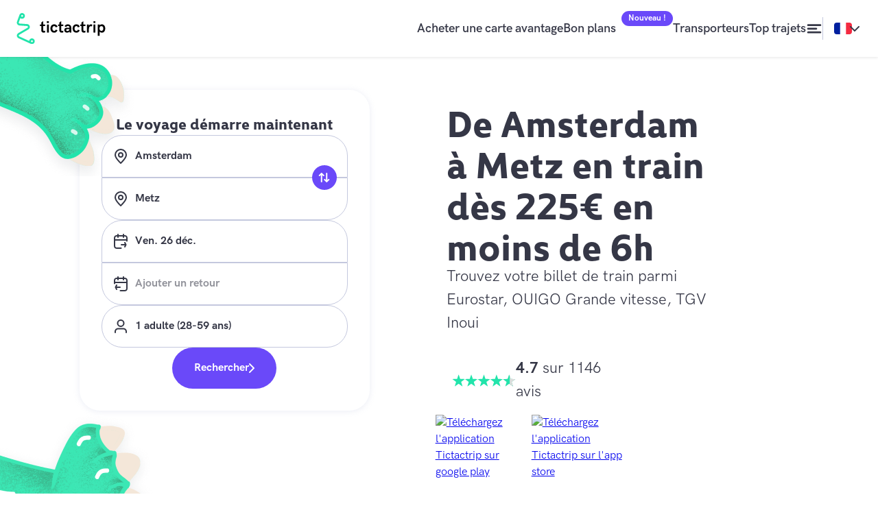

--- FILE ---
content_type: text/html;charset=UTF-8
request_url: https://www.tictactrip.eu/search/amsterdam/metz
body_size: 96145
content:
<!DOCTYPE html><html lang="fr"><head><meta charset="utf-8"><meta name="msvalidate.01" content="E1545A3EBBE6B72FFCD3D2768BD942EB"><meta name="google-site-verification" content="W5TQSk0QKTtyY1tyjdN1MYVeIQe93WkqXZkF5-SOkeE"><meta name="google-site-verification" content="sU_0ktsbWTRU7Ssh910cHcG927hEhRObzqnkdQgH5R4"><meta name="p:domain_verify" content="00d55405e20e96560da79bb60a4494af"><meta property="og:image" content="/assets/defaultOgImage.png"><link rel="preload" as="font" href="/fonts/HankenGrotesk-Bold.woff2" type="font/woff2" crossorigin=""><link rel="preload" as="font" href="/fonts/HankenGrotesk-SemiBold.woff2" type="font/woff2" crossorigin=""><link rel="preload" as="font" href="/fonts/HankenGrotesk-Light.woff2" type="font/woff2" crossorigin=""><link rel="preload" as="font" href="/fonts/HankenGrotesk-Italic.woff2" type="font/woff2" crossorigin=""><link rel="preload" as="font" href="/fonts/HankenGrotesk-Medium.woff2" type="font/woff2" crossorigin=""><link rel="preload" as="font" href="/fonts/HankenGrotesk-Regular.woff" type="font/woff" crossorigin=""><link rel="preload" as="font" href="/fonts/HankenGrotesk-Bold.woff" type="font/woff" crossorigin=""><link rel="preload" as="font" href="/fonts/HankenGrotesk-SemiBold.woff" type="font/woff" crossorigin=""><link rel="preload" as="font" href="/fonts/HankenGrotesk-Light.woff" type="font/woff" crossorigin=""><link rel="preload" as="font" href="/fonts/HankenGrotesk-Italic.woff" type="font/woff" crossorigin=""><link rel="preload" as="font" href="/fonts/HankenGrotesk-Medium.woff" type="font/woff" crossorigin=""><link rel="preload" as="font" href="/fonts/Roboto-Medium" type="font/ttf" crossorigin=""><link rel="stylesheet" href="/App.css"><link rel="icon" href="/favicon.ico"><meta name="viewport" content="width=device-width,initial-scale=1,viewport-fit=cover"><link rel="apple-touch-icon" href="/favicon-pwa.png"><link rel="manifest" href="/manifest.json"><link href="/static/css/600.85e03c45.chunk.css" rel="stylesheet"><link href="/static/css/main.f2c32e05.chunk.css" rel="stylesheet"><style data-styled="active" data-styled-version="5.3.3">.fQEljJ{display:-webkit-box;display:-webkit-flex;display:-ms-flexbox;display:flex;-webkit-box-pack:center;-webkit-justify-content:center;-ms-flex-pack:center;justify-content:center;-webkit-align-items:center;-webkit-box-align:center;-ms-flex-align:center;align-items:center;padding:2rem;border-radius:1rem;font-size:1.6rem;color:#FFFFFF;text-align:center;-webkit-text-decoration:none;text-decoration:none;background-color:#353746;height:6rem;font-weight:700;-webkit-transition:background-color 150ms ease;transition:background-color 150ms ease;-webkit-text-decoration:none;text-decoration:none;display:-webkit-box;display:-webkit-flex;display:-ms-flexbox;display:flex;}@media (min-width:768px){.fQEljJ{padding:0;padding-left:2rem;padding-right:2rem;}}.fQEljJ:hover{background-color:#1B1D2C;}.ddeNeH{position:relative;display:-webkit-box;display:-webkit-flex;display:-ms-flexbox;display:flex;-webkit-flex-shrink:0;-ms-flex-negative:0;flex-shrink:0;margin-top:4rem;margin-right:auto;margin-left:auto;-webkit-text-decoration:none;text-decoration:none;cursor:pointer;width:280px;height:378px;border-radius:10px;box-shadow:0px 3px 8px 0px rgba(231,232,240,1);background-color:#E54910;color:white;-webkit-transition:box-shadow 250ms ease;transition:box-shadow 250ms ease;background-color:#E54910;color:white;-webkit-text-decoration:none;text-decoration:none;display:-webkit-box;display:-webkit-flex;display:-ms-flexbox;display:flex;}.ddeNeH:hover{box-shadow:0px 8px 24px 0px rgba(231,232,240,1);}@media (min-width:768px){.ddeNeH{width:320px;height:457px;}}.fRkGzy{line-height:25.3px;font-size:2.2rem;text-align:center;padding-left:2rem;padding-right:2rem;margin-top:4rem;margin-bottom:3rem;font-weight:600;}@media (min-width:576px){.fRkGzy{line-height:43.7px;font-size:3.8rem;margin-top:12rem;margin-bottom:8rem;}}.klXwcU{line-height:23px;font-size:2rem;font-weight:600;}@media (min-width:576px){.klXwcU{line-height:32.2px;font-size:2.8rem;}}.fwGtDI{position:absolute;width:260px;height:300px;top:-40px;background:url(https://www.tictactrip.eu/assets/city/city-destinationCards-amsterdam-0.jpg);background-size:cover;background-position:center;}@media (min-width:768px){.fwGtDI{width:280px;height:350px;}}.jTJlzC{display:-webkit-box;display:-webkit-flex;display:-ms-flexbox;display:flex;-webkit-flex-direction:column;-ms-flex-direction:column;flex-direction:column;-webkit-box-pack:end;-webkit-justify-content:flex-end;-ms-flex-pack:end;justify-content:flex-end;padding-top:3rem;padding-bottom:3rem;padding-left:2rem;padding-right:2.5rem;}@media (min-width:768px){.jTJlzC{padding-bottom:5rem;}}.ftyetS{margin:0;margin-bottom:1rem;}.cdLNwf{display:-webkit-box;display:-webkit-flex;display:-ms-flexbox;display:flex;-webkit-align-items:flex-start;-webkit-box-align:flex-start;-ms-flex-align:flex-start;align-items:flex-start;}.lpqxgz{line-height:21px;font-size:1.4rem;margin:0;font-weight:700;margin:7px 10px 0 2px;}@media (min-width:576px){.lpqxgz{line-height:24px;font-size:1.6rem;}}.dpjgpj{line-height:25.3px;font-size:2.2rem;text-align:center;padding-left:2rem;padding-right:2rem;margin-top:4rem;margin-bottom:3rem;font-weight:600;padding-left:1rem;margin:unset !important;font-size:3.8rem;}@media (min-width:576px){.dpjgpj{line-height:43.7px;font-size:3.8rem;margin-top:12rem;margin-bottom:8rem;}}.jaQvsr{height:36px;width:36px;position:absolute;bottom:20px;right:20px;}.iykYnm{font-size:1.8rem;line-height:32px;font-weight:600;color:#353746;-webkit-text-decoration:none;text-decoration:none;padding:0;}.iykYnm:hover{color:#6A49F9;}.dbbXaE{background-color:#22E4AB;height:100%;width:100%;border-radius:9999px;-webkit-animation:fQZFWC 1.4s infinite ease-in-out both;animation:fQZFWC 1.4s infinite ease-in-out both;background-color:#22E4AB;}.ilywli{width:10px;height:10px;margin:0.5rem;vertical-align:middle;display:-webkit-inline-box;display:-webkit-inline-flex;display:-ms-inline-flexbox;display:inline-flex;}@media (min-width:768px){.ilywli{width:15px;height:15px;}}.bRFFrV{border-radius:30px;font-weight:700;color:#FFFFFF;display:-webkit-box;display:-webkit-flex;display:-ms-flexbox;display:flex;-webkit-box-pack:center;-webkit-justify-content:center;-ms-flex-pack:center;justify-content:center;-webkit-align-items:center;-webkit-box-align:center;-ms-flex-align:center;align-items:center;gap:var(--size-small);padding-left:32px;padding-right:32px;padding-top:18px;padding-bottom:18px;font-size:1.6rem;line-height:24px;background-color:#6A49F9;color:#FFFFFF;}.bRFFrV:hover{background-color:#342188;}.hQcGBS{border-radius:30px;font-weight:700;color:#FFFFFF;display:-webkit-box;display:-webkit-flex;display:-ms-flexbox;display:flex;-webkit-box-pack:center;-webkit-justify-content:center;-ms-flex-pack:center;justify-content:center;-webkit-align-items:center;-webkit-box-align:center;-ms-flex-align:center;align-items:center;gap:var(--size-small);padding-left:32px;padding-right:32px;padding-top:18px;padding-bottom:18px;font-size:1.6rem;line-height:24px;background-color:#6A49F9;color:#FFFFFF;position:absolute;padding:0;background-color:#6A49F9;border-radius:9999px;display:-webkit-box;display:-webkit-flex;display:-ms-flexbox;display:flex;-webkit-box-pack:center;-webkit-justify-content:center;-ms-flex-pack:center;justify-content:center;-webkit-align-items:center;-webkit-box-align:center;-ms-flex-align:center;align-items:center;z-index:1;width:36px;height:36px;right:16px;top:50%;-webkit-transform:translateY(-50%);-ms-transform:translateY(-50%);transform:translateY(-50%);-webkit-transition:-webkit-transform 0.3s ease-in-out;-webkit-transition:transform 0.3s ease-in-out;transition:transform 0.3s ease-in-out;}.hQcGBS:hover{background-color:#342188;}.hQcGBS:hover{background-color:#6A49F9;}.hQcGBS.rotated{-webkit-transform:translateY(-50%) rotate(180deg);-ms-transform:translateY(-50%) rotate(180deg);transform:translateY(-50%) rotate(180deg);}.hQcGBS.reverse-rotation{-webkit-transform:translateY(-50%) rotate(-180deg);-ms-transform:translateY(-50%) rotate(-180deg);transform:translateY(-50%) rotate(-180deg);}.jzCjNf{border-radius:30px;font-weight:700;color:#FFFFFF;display:-webkit-box;display:-webkit-flex;display:-ms-flexbox;display:flex;-webkit-box-pack:center;-webkit-justify-content:center;-ms-flex-pack:center;justify-content:center;-webkit-align-items:center;-webkit-box-align:center;-ms-flex-align:center;align-items:center;gap:var(--size-small);padding-left:32px;padding-right:32px;padding-top:18px;padding-bottom:18px;font-size:1.6rem;line-height:24px;background-color:#6A49F9;color:#FFFFFF;margin-top:8px;}.jzCjNf:hover{background-color:#342188;}@media (min-width:768px){.jzCjNf{margin-top:0;margin-left:auto;margin-right:auto;}}.hsUPMF{border-radius:30px;font-weight:700;color:#FFFFFF;display:-webkit-box;display:-webkit-flex;display:-ms-flexbox;display:flex;-webkit-box-pack:center;-webkit-justify-content:center;-ms-flex-pack:center;justify-content:center;-webkit-align-items:center;-webkit-box-align:center;-ms-flex-align:center;align-items:center;gap:var(--size-tiny);padding-left:14px;padding-right:14px;padding-top:8px;padding-bottom:8px;font-size:1.2rem;line-height:21px;background-color:#6A49F9;color:#FFFFFF;}.hsUPMF:hover{background-color:#342188;}.gdiWqq{border-radius:30px;font-weight:700;color:#FFFFFF;display:-webkit-box;display:-webkit-flex;display:-ms-flexbox;display:flex;-webkit-box-pack:center;-webkit-justify-content:center;-ms-flex-pack:center;justify-content:center;-webkit-align-items:center;-webkit-box-align:center;-ms-flex-align:center;align-items:center;gap:6px;padding-left:24px;padding-right:24px;padding-top:12px;padding-bottom:12px;font-size:1.4rem;line-height:21px;background-color:#6A49F9;color:#FFFFFF;color:#FFFFFF;}.gdiWqq:hover{background-color:#342188;}.gdiWqq[data-is-selected='true']{background-color:#342188;}.fRXwip{border-radius:30px;font-weight:700;color:#FFFFFF;display:-webkit-box;display:-webkit-flex;display:-ms-flexbox;display:flex;-webkit-box-pack:center;-webkit-justify-content:center;-ms-flex-pack:center;justify-content:center;-webkit-align-items:center;-webkit-box-align:center;-ms-flex-align:center;align-items:center;gap:6px;padding-left:24px;padding-right:24px;padding-top:12px;padding-bottom:12px;font-size:1.4rem;line-height:21px;color:#6A49F9;color:#FFFFFF;}.fRXwip:hover{color:#342188;}.fRXwip[data-is-selected='true']{background-color:#342188;}.eXCxbu{font-size:1.8rem;line-height:32px;}@media (min-width:768px){.eXCxbu{font-size:2.2rem;line-height:34px;}}.kHpuGX{font-size:1.6rem;line-height:30px;}@media (min-width:768px){.kHpuGX{font-size:1.8rem;line-height:32px;}}.jRrGqx{color:#353746;-webkit-text-decoration:underline;text-decoration:underline;cursor:pointer;border-width:1px;border-style:solid;border-color:#353746;border-radius:9999px;display:-webkit-box;display:-webkit-flex;display:-ms-flexbox;display:flex;-webkit-box-pack:center;-webkit-justify-content:center;-ms-flex-pack:center;justify-content:center;-webkit-align-items:center;-webkit-box-align:center;-ms-flex-align:center;align-items:center;width:40px;height:40px;}.jRrGqx:hover{color:#6A49F9;}.jRrGqx:focus{color:#342188;}.jRrGqx:visited{color:#353746;-webkit-text-decoration:underline;text-decoration:underline;}.jRrGqx:visited:hover{color:#6A49F9;}.jRrGqx:visited:focus{color:#342188;}.kHOCpP{color:#353746;-webkit-text-decoration:underline;text-decoration:underline;cursor:pointer;}.kHOCpP:hover{color:#6A49F9;}.kHOCpP:focus{color:#342188;}.kHOCpP:visited{color:#353746;-webkit-text-decoration:underline;text-decoration:underline;}.kHOCpP:visited:hover{color:#6A49F9;}.kHOCpP:visited:focus{color:#342188;}.hseFko{color:#353746;-webkit-text-decoration:underline;text-decoration:underline;cursor:pointer;}.hseFko:hover{color:#6A49F9;}.hseFko:focus{color:#342188;}.hseFko:visited{color:#353746;-webkit-text-decoration:underline;text-decoration:underline;}.hseFko:visited:hover{color:#6A49F9;}.hseFko:visited:focus{color:#342188;}@media (min-width:992px){.hseFko{display:none;}}.CNzBR{color:#353746;-webkit-text-decoration:underline;text-decoration:underline;font-size:1.6rem;line-height:24px;font-weight:700;}.CNzBR:hover{color:#6A49F9;}.CNzBR:focus{color:#342188;}.CNzBR:visited{color:#353746;-webkit-text-decoration:underline;text-decoration:underline;}.CNzBR:visited:hover{color:#6A49F9;}.CNzBR:visited:focus{color:#342188;}.kRMdct{color:#353746;-webkit-text-decoration:underline;text-decoration:underline;font-size:inherit;line-height:inherit;text-transform:capitalize;}.kRMdct:hover{color:#6A49F9;}.kRMdct:focus{color:#342188;}.kRMdct:visited{color:#353746;-webkit-text-decoration:underline;text-decoration:underline;}.kRMdct:visited:hover{color:#6A49F9;}.kRMdct:visited:focus{color:#342188;}.VOtIB{font-family:"kyrial-display-pro","HankenGrotesk","system-ui","BlinkMacSystemFont","-apple-system","Segoe UI","Roboto","Oxygen","Ubuntu","Cantarell","Fira Sans","Droid Sans","Helvetica Neue","sans-serif";margin-top:0;margin-bottom:0;margin-left:0;margin-right:0;font-size:4.4rem;line-height:50px;}@media (min-width:768px){.VOtIB{font-size:5.4rem;line-height:60px;}}.mcddX{font-family:"kyrial-display-pro","HankenGrotesk","system-ui","BlinkMacSystemFont","-apple-system","Segoe UI","Roboto","Oxygen","Ubuntu","Cantarell","Fira Sans","Droid Sans","Helvetica Neue","sans-serif";margin-top:0;margin-bottom:0;margin-left:0;margin-right:0;font-size:1.8rem;line-height:32px;}@media (min-width:768px){.mcddX{font-size:2.2rem;line-height:34px;}}.cHvzeW{font-family:"kyrial-display-pro","HankenGrotesk","system-ui","BlinkMacSystemFont","-apple-system","Segoe UI","Roboto","Oxygen","Ubuntu","Cantarell","Fira Sans","Droid Sans","Helvetica Neue","sans-serif";margin-top:0;margin-bottom:0;margin-left:0;margin-right:0;font-size:1.6rem;line-height:24px;}@media (min-width:768px){.cHvzeW{font-size:1.8rem;line-height:auto;}}.dANKdG{border-radius:30px;border-width:1px;margin-left:auto;margin-right:auto;display:-webkit-box;display:-webkit-flex;display:-ms-flexbox;display:flex;-webkit-flex-direction:column;-ms-flex-direction:column;flex-direction:column;-webkit-align-items:center;-webkit-box-align:center;-ms-flex-align:center;align-items:center;text-align:center;padding:24px;margin-top:48px;margin-top:0;}.duySPE{border-radius:15px;margin-bottom:24px;width:200px;height:200px;background-position:center;background-size:cover;background-image:url(/static/media/sad-nodi-reduce.c3f09045.webp);}@media (-webkit-min-device-pixel-ratio:2),(min-resolution:192dpi){.duySPE{background-image:url(/static/media/sad-nodi-reduce-2x.92d97ac9.webp);}}@media (-webkit-min-device-pixel-ratio:3),(min-resolution:288dpi){.duySPE{background-image:url(/static/media/sad-nodi-reduce-3x.b661b0c8.webp);}}.ixGyQY{margin-top:16px;margin-bottom:16px;}.Xaubz{padding-left:24px;padding-right:24px;}@media (min-width:768px){.Xaubz{display:grid;grid-template-columns:repeat(12,1fr);grid-column-gap:var(--size-medium2);grid-row-gap:var(--size-medium2);}}.jxqJZd{padding-left:24px;padding-right:24px;display:none;}@media (min-width:768px){.jxqJZd{display:grid;grid-template-columns:repeat(12,1fr);grid-column-gap:var(--size-medium2);grid-row-gap:var(--size-medium2);}}@media (min-width:768px){.jxqJZd{display:none;}}@media (min-width:992px){.jxqJZd{display:grid;}}.idYGrk{padding-left:24px;padding-right:24px;}@media (min-width:768px){.idYGrk{display:grid;grid-template-columns:repeat(12,1fr);grid-column-gap:var(--size-medium2);grid-row-gap:var(--size-medium2);}}@media (min-width:992px){.idYGrk{display:none;}}.ffZGvh{grid-column-start:2;grid-column-end:12;}.eahrbs{font-size:1.4rem;line-height:21px;font-weight:700;}.jfRQLb{font-size:1.4rem;line-height:21px;font-weight:700;}@media (min-width:992px){.jfRQLb{display:none;}}.ganSEE{background-color:#FFFFFF;border-radius:30px;padding-left:16px;padding-right:16px;padding-top:24px;padding-bottom:24px;border-width:1px;border-style:solid;border-color:#C4C8DE;outline:0;color:#353746;font-weight:700;padding-top:18px;padding-bottom:18px;}.ganSEE:focus{border-color:#6A49F9;}.ganSEE:focus,.ganSEE:focus-within{box-shadow:0 0 0 1px #6A49F9;border-color:#6A49F9;}.ganSEE::-webkit-input-placeholder,.ganSEE input::-webkit-input-placeholder{color:#92939B;}.ganSEE::-moz-placeholder,.ganSEE input::-moz-placeholder{color:#92939B;}.ganSEE:-ms-input-placeholder,.ganSEE input:-ms-input-placeholder{color:#92939B;}.ganSEE::placeholder,.ganSEE input::placeholder{color:#92939B;}@media (min-width:768px){.ganSEE{border-bottom-right-radius:0;border-top-right-radius:0;border-right-width:0;border-width:0;}.ganSEE:focus{border-width:0;}}.ganSEE:focus{box-shadow:none;}.JAwvN{-webkit-transform:rotate(270deg);-ms-transform:rotate(270deg);transform:rotate(270deg);}.bACSJl{-webkit-transform:rotate(180deg);-ms-transform:rotate(180deg);transform:rotate(180deg);}.cDTLJY{-webkit-transform:rotate(180deg);-ms-transform:rotate(180deg);transform:rotate(180deg);width:9px;height:9px;}.kHPdUU{position:absolute;height:12px;width:12px;pointer-events:none;-webkit-transform:translateY(-50%) rotate(270deg);-ms-transform:translateY(-50%) rotate(270deg);transform:translateY(-50%) rotate(270deg);right:var(--size-medium);top:50%;}.fzVJfZ{display:-webkit-box;display:-webkit-flex;display:-ms-flexbox;display:flex;-webkit-flex-direction:column;-ms-flex-direction:column;flex-direction:column;gap:var(--size-medium);}@media (min-width:768px){.fzVJfZ{background-color:#FFFFFF;-webkit-flex-direction:row;-ms-flex-direction:row;flex-direction:row;border-radius:30px;border-width:1px;border-style:solid;border-color:#C4C8DE;}}@media (min-width:768px){.fzVJfZ{gap:0;}.fzVJfZ:focus,.fzVJfZ:focus-within{box-shadow:0 0 0 1px #6A49F9;border-color:#6A49F9;}}.fzVJfZ input{width:100%;}.fzVJfZ button{white-space:nowrap;}@media (min-width:768px){.fzVJfZ button{width:100%;}}.cMySrH{width:100%;display:none;max-width:40%;}@media (min-width:992px){.cMySrH{display:block;}}.hbBoTN{width:100%;max-width:80%;}@media (min-width:992px){.hbBoTN{display:none;}}.hflxUW{margin:0;margin-left:undefined;padding:0;font-size:1.8rem;line-height:32px;}@media (min-width:992px){.hflxUW{margin-left:75px;}}.Oljzb{position:relative;}.oOehU{position:absolute;display:none;top:-57px;width:63px;}@media (min-width:992px){.oOehU{display:block;}}.fKMcwz{display:-webkit-box;display:-webkit-flex;display:-ms-flexbox;display:flex;-webkit-flex-direction:column;-ms-flex-direction:column;flex-direction:column;font-size:1.6rem;line-height:24px;font-weight:700;-webkit-flex-direction:row;-ms-flex-direction:row;flex-direction:row;gap:var(--size-small);display:none;}@media (min-width:992px){.fKMcwz{display:-webkit-box;display:-webkit-flex;display:-ms-flexbox;display:flex;}}.dupgHj{display:-webkit-box;display:-webkit-flex;display:-ms-flexbox;display:flex;-webkit-flex-direction:column;-ms-flex-direction:column;flex-direction:column;font-size:1.6rem;line-height:24px;font-weight:700;-webkit-flex-direction:row;-ms-flex-direction:row;flex-direction:row;gap:var(--size-small);}@media (min-width:992px){.dupgHj{display:none;}}.krawWp{width:107px;}.cznyrf{padding-top:16px;padding-bottom:16px;margin-top:48px;background:url(/static/media/texture-green.d7a9a3b6.png), linear-gradient(97.78deg,#f5f4ec 0.37%,#edfdf9 92.55%);}@media (min-width:992px){.cznyrf{margin-top:8px;}}@media (min-width:1200px){.cznyrf{padding-top:32px;padding-bottom:32px;}}.eawYTn{display:-webkit-box;display:-webkit-flex;display:-ms-flexbox;display:flex;-webkit-flex-direction:column-reverse;-ms-flex-direction:column-reverse;flex-direction:column-reverse;-webkit-box-pack:justify;-webkit-justify-content:space-between;-ms-flex-pack:justify;justify-content:space-between;-webkit-flex-wrap:wrap;-ms-flex-wrap:wrap;flex-wrap:wrap;gap:var(--size-medium2);}@media (min-width:992px){.eawYTn{-webkit-flex-direction:row;-ms-flex-direction:row;flex-direction:row;-webkit-align-items:center;-webkit-box-align:center;-ms-flex-align:center;align-items:center;}}.hJopOI{width:106px;}.AYKQV{display:none;font-size:1.4rem;line-height:21px;font-weight:700;gap:var(--size-medium2);}@media (min-width:992px){.AYKQV{display:-webkit-box;display:-webkit-flex;display:-ms-flexbox;display:flex;-webkit-align-items:center;-webkit-box-align:center;-ms-flex-align:center;align-items:center;}}.eRujmZ{width:47px;height:-webkit-fit-content;height:-moz-fit-content;height:fit-content;}.eAPYIo{display:-webkit-box;display:-webkit-flex;display:-ms-flexbox;display:flex;-webkit-flex-wrap:wrap;-ms-flex-wrap:wrap;flex-wrap:wrap;gap:var(--size-medium2);}.cnxEcc{width:140px;}.gmoJtv{display:-webkit-box;display:-webkit-flex;display:-ms-flexbox;display:flex;-webkit-align-items:center;-webkit-box-align:center;-ms-flex-align:center;align-items:center;-webkit-flex-wrap:wrap;-ms-flex-wrap:wrap;flex-wrap:wrap;margin-top:16px;gap:var(--size-huge);}.hAlzrm{width:64px;height:-webkit-fit-content;height:-moz-fit-content;height:fit-content;}.bjgQAR{display:-webkit-box;display:-webkit-flex;display:-ms-flexbox;display:flex;gap:var(--size-medium);}.dJktFr{display:grid;gap:var(--size-medium2);}@media (min-width:992px){.dJktFr{display:-webkit-box;display:-webkit-flex;display:-ms-flexbox;display:flex;-webkit-flex-direction:row;-ms-flex-direction:row;flex-direction:row;-webkit-box-pack:justify;-webkit-justify-content:space-between;-ms-flex-pack:justify;justify-content:space-between;}}@media (min-width:768px){.dJktFr{grid-template-columns:repeat(2,1fr);}}.czoTsZ{margin:0;padding:0;font-family:"kyrial-display-pro","HankenGrotesk","system-ui","BlinkMacSystemFont","-apple-system","Segoe UI","Roboto","Oxygen","Ubuntu","Cantarell","Fira Sans","Droid Sans","Helvetica Neue","sans-serif";font-size:2.2rem;line-height:34px;}.dVUVWZ{padding:0;margin:0;margin-top:16px;}.dVUVWZ li{list-style:none;}.dVUVWZ li:not(:last-child){margin-bottom:16px;}.lfExGh{-webkit-order:1;-ms-flex-order:1;order:1;}@media (min-width:768px){.lfExGh{-webkit-order:0;-ms-flex-order:0;order:0;}}.kvZsdL{cursor:pointer;display:-webkit-box;display:-webkit-flex;display:-ms-flexbox;display:flex;-webkit-box-pack:justify;-webkit-justify-content:space-between;-ms-flex-pack:justify;justify-content:space-between;-webkit-align-items:center;-webkit-box-align:center;-ms-flex-align:center;align-items:center;gap:var(--size-medium);}.dIpBeQ{font-size:1.4rem;line-height:21px;}.hWUYur{display:-webkit-box;display:-webkit-flex;display:-ms-flexbox;display:flex;-webkit-flex-direction:column;-ms-flex-direction:column;flex-direction:column;gap:var(--size-medium);}.kNOeTe{margin:0;padding:0;font-family:"kyrial-display-pro","HankenGrotesk","system-ui","BlinkMacSystemFont","-apple-system","Segoe UI","Roboto","Oxygen","Ubuntu","Cantarell","Fira Sans","Droid Sans","Helvetica Neue","sans-serif";font-size:4.4rem;line-height:auto;margin-bottom:32px;}@media (min-width:768px){.kNOeTe{margin-bottom:16px;}}.bnFRax{font-size:1.6rem;line-height:24px;}.eeWSWa{-webkit-filter:grayscale(100%);filter:grayscale(100%);width:32px;}.cMqgNK{margin-top:8px;margin-bottom:8px;display:-webkit-box;display:-webkit-flex;display:-ms-flexbox;display:flex;-webkit-flex-wrap:wrap;-ms-flex-wrap:wrap;flex-wrap:wrap;-webkit-column-gap:var(--size-small);column-gap:var(--size-small);}.dzFXiP{display:-webkit-box;display:-webkit-flex;display:-ms-flexbox;display:flex;-webkit-flex-direction:column;-ms-flex-direction:column;flex-direction:column;margin-bottom:16px;gap:var(--size-small);}.jojjrF{display:-webkit-box;display:-webkit-flex;display:-ms-flexbox;display:flex;-webkit-box-pack:justify;-webkit-justify-content:space-between;-ms-flex-pack:justify;justify-content:space-between;-webkit-align-items:center;-webkit-box-align:center;-ms-flex-align:center;align-items:center;}.QUiRG{display:-webkit-box;display:-webkit-flex;display:-ms-flexbox;display:flex;-webkit-flex-direction:column;-ms-flex-direction:column;flex-direction:column;background-color:#FFFFFF;gap:var(--size-medium2);max-width:1440px;margin-left:auto;margin-right:auto;width:100%;padding-top:calc(var(--size-huge2) + var(--size-medium2));}.fxJxkl{height:24px;width:24px;}.qLyyU{display:-webkit-box;display:-webkit-flex;display:-ms-flexbox;display:flex;height:100%;-webkit-box-pack:end;-webkit-justify-content:flex-end;-ms-flex-pack:end;justify-content:flex-end;-webkit-align-items:center;-webkit-box-align:center;-ms-flex-align:center;align-items:center;gap:var(--size-huge);grid-column-start:4;grid-column-end:5;}@media (min-width:992px){.qLyyU{display:-webkit-box;display:-webkit-flex;display:-ms-flexbox;display:flex;}}@media (min-width:992px){.qLyyU{grid-column-start:3;grid-column-end:13;}}.geVTDt{padding:0;height:100%;display:-webkit-box;display:-webkit-flex;display:-ms-flexbox;display:flex;-webkit-box-pack:end;-webkit-justify-content:flex-end;-ms-flex-pack:end;justify-content:flex-end;-webkit-align-items:center;-webkit-box-align:center;-ms-flex-align:center;align-items:center;}.fiwhdo{display:none;gap:var(--size-big);}@media (min-width:992px){.fiwhdo{display:-webkit-box;display:-webkit-flex;display:-ms-flexbox;display:flex;-webkit-align-items:center;-webkit-box-align:center;-ms-flex-align:center;align-items:center;}}.lhChcj{border-left:1px solid #C4C8DE;display:none;padding-top:8px;padding-bottom:8px;padding-left:16px;gap:12px;}@media (min-width:992px){.lhChcj{display:-webkit-box;display:-webkit-flex;display:-ms-flexbox;display:flex;-webkit-align-items:center;-webkit-box-align:center;-ms-flex-align:center;align-items:center;}}.gEZriR{display:-webkit-box;display:-webkit-flex;display:-ms-flexbox;display:flex;-webkit-box-pack:center;-webkit-justify-content:center;-ms-flex-pack:center;justify-content:center;grid-column-start:2;grid-column-end:4;}@media (min-width:992px){.gEZriR{-webkit-box-pack:start;-webkit-justify-content:flex-start;-ms-flex-pack:start;justify-content:flex-start;}}@media (min-width:992px){.gEZriR{grid-column-start:1;grid-column-end:3;}}.gSmhTB{display:-webkit-box;display:-webkit-flex;display:-ms-flexbox;display:flex;width:100%;object-fit:contain;height:36px;max-width:130px;}@media (min-width:768px){.gSmhTB{height:51px;}}.klwrPm{color:#353746;display:-webkit-box;display:-webkit-flex;display:-ms-flexbox;display:flex;-webkit-align-items:center;-webkit-box-align:center;-ms-flex-align:center;align-items:center;-webkit-box-pack:center;-webkit-justify-content:center;-ms-flex-pack:center;justify-content:center;gap:var(--size-small);-webkit-text-decoration:none;text-decoration:none;}.gcyedI{width:100%;background-color:#FFFFFF;position:-webkit-sticky;position:sticky;box-shadow:0 1px 4px 0 rgba(0,0,0,0.10);top:0;z-index:5;height:-webkit-max-content;height:-moz-max-content;height:max-content;padding-top:env(safe-area-inset-top);}@media (min-width:992px){.gcyedI{position:relative;}}.dlkTvx{max-width:1440px;width:100%;margin-left:auto;margin-right:auto;background-color:#FFFFFF;padding-left:24px;padding-right:24px;padding-top:16px;padding-bottom:16px;display:grid;grid-template-columns:repeat(4,1fr);-webkit-column-gap:var(--size-medium);column-gap:var(--size-medium);}@media (min-width:992px){.dlkTvx{grid-template-columns:repeat(12,1fr);-webkit-column-gap:var(--size-medium2);column-gap:var(--size-medium2);}}:root{--primary500:#1B1D2C;--primary400:#353746;--primaryLight100:#92939B;--secondary500:#342188;--secondary400:#6A49F9;--secondary300:#9DA3CE;--terciary500:#22E4AB;--terciary400:#EDFDF9;--grey200:#C4C8DE;--grey100:#F5F6FA;--grey50:#F6F6F6;--text:#F6F6F6;--textLight:#F6F6F6;--textUltraLight:#F6F6F6;--placeHolders:#F6F6F6;--error:#F6F6F6;--externalLink:#F6F6F6;--size-tiny:4px;--size-small:8px;--size-small2:12px;--size-medium:16px;--size-medium2:24px;--size-big:32px;--size-huge:48px;--size-huge2:80px;}html{font-size:62.5%;box-sizing:border-box;-webkit-scroll-behavior:smooth;-moz-scroll-behavior:smooth;-ms-scroll-behavior:smooth;scroll-behavior:smooth;line-height:1.15;}html,body{height:100%;width:100%;}body{font-family:'HankenGrotesk','Helvetica Neue',Helvetica,Arial,sans-serif;font-size:2.2rem;color:#353746;-webkit-font-smoothing:antialiased;-moz-osx-font-smoothing:grayscale;}#app{display:-webkit-box;display:-webkit-flex;display:-ms-flexbox;display:flex;-webkit-flex-direction:column;-ms-flex-direction:column;flex-direction:column;background-color:#F5F6FA;min-height:100%;min-width:100%;}p,label,a,td,th,li{margin:unset;font-size:1.6rem;line-height:24px;}button,input,select,textarea{font:inherit;-webkit-font-smoothing:antialiased;-webkit-tap-highlight-color:transparent;background-color:transparent;border-style:none;color:inherit;font-size:1.6rem;margin:0;}input[type="date"]::-webkit-calendar-picker-indicator{background-size:18px;padding-right:15px;}button{outline:none;cursor:pointer;}.ka-dIdo{position:relative;padding-left:2rem;padding-right:2rem;width:100%;margin-top:0;margin-right:0;margin-bottom:0;margin-left:0;}.dHuZfJ{width:100%;border-radius:1rem;box-shadow:0px 0px 30px rgba(157,163,206,0.2);}.dAGlEd{position:relative;width:100%;max-width:1080px;margin-left:auto;margin-right:auto;}.euOIfO{width:auto;display:-webkit-box;display:-webkit-flex;display:-ms-flexbox;display:flex;-webkit-flex-direction:column;-ms-flex-direction:column;flex-direction:column;-webkit-align-items:center;-webkit-box-align:center;-ms-flex-align:center;align-items:center;margin-top:10rem;margin-bottom:10rem;margin-left:auto;margin-right:auto;box-shadow:none;padding:2rem;}@media (min-width:768px){.euOIfO{padding:10rem;}}.hQhGiS{margin:auto;padding-left:2rem;}@media (max-width:768px){.hQhGiS{padding-top:-0.5rem;}}.fNueVO{position:relative;display:-webkit-box;display:-webkit-flex;display:-ms-flexbox;display:flex;-webkit-flex-direction:column;-ms-flex-direction:column;flex-direction:column;-webkit-flex:auto;-ms-flex:auto;flex:auto;height:100%;width:100%;margin-top:0;margin-bottom:0;margin-left:auto;margin-right:auto;background-color:#FFFFFF;max-width:1440px;}@-webkit-keyframes fQZFWC{0%,95%,100%{-webkit-transform:scale(0);-webkit-transform:scale(0);-ms-transform:scale(0);transform:scale(0);}40%{-webkit-transform:scale(1.0);-webkit-transform:scale(1.0);-ms-transform:scale(1.0);transform:scale(1.0);}}@keyframes fQZFWC{0%,95%,100%{-webkit-transform:scale(0);-webkit-transform:scale(0);-ms-transform:scale(0);transform:scale(0);}40%{-webkit-transform:scale(1.0);-webkit-transform:scale(1.0);-ms-transform:scale(1.0);transform:scale(1.0);}}.ctsgqb{display:-webkit-box;display:-webkit-flex;display:-ms-flexbox;display:flex;-webkit-flex-direction:column;-ms-flex-direction:column;flex-direction:column;margin-bottom:6rem;}@media (min-width:768px){.ctsgqb{-webkit-flex-direction:row;-ms-flex-direction:row;flex-direction:row;}}.crdSym{margin-top:2rem;line-height:1.5em;font-size:1.6rem;text-align:justify;}@media (min-width:768px){.crdSym{margin-left:4rem;}}@media (min-width:768px){.crdSym{font-size:1.8rem;}}.crdSym ul{list-style-type:none;margin:0;padding:0;}.crdSym li{display:block;margin-bottom:2rem;}.crdSym ul li::before{content:'\2022';margin-right:1rem;}.crdSym li p{display:initial;}.crdSym p{margin-bottom:2rem;}.crdSym a{color:#6a49f9;font-weight:600;-webkit-text-decoration:none;text-decoration:none;}.crdSym a:hover{-webkit-text-decoration:underline;text-decoration:underline;}.crdSym .italic{font-style:italic;}.crdSym .bold{font-weight:bold;}.crdSym br{display:none;}.yxTDU{text-align:left;padding:0;margin-top:0;}@media (min-width:576px){.yxTDU{margin-top:0;margin-bottom:4rem;}}.hlhDsj{text-align:left;padding:0;margin:0;cursor:pointer;}.bLoXjm{display:-webkit-box;display:-webkit-flex;display:-ms-flexbox;display:flex;padding-left:2rem;padding-right:2rem;margin-top:6rem;margin-bottom:4rem;}.bMCDDa{width:100%;display:-webkit-box;display:-webkit-flex;display:-ms-flexbox;display:flex;-webkit-flex-direction:column;-ms-flex-direction:column;flex-direction:column;margin-bottom:3rem;}.hpdHoO{line-height:1.5em;font-size:1.6rem;text-align:justify;}@media (min-width:768px){.hpdHoO{font-size:1.8rem;}}.hpdHoO ul{list-style-type:none;margin:0;padding:0;}.hpdHoO li{display:block;margin-bottom:2rem;}.hpdHoO ul li::before{content:'\2022';margin-right:1rem;}.hpdHoO li p{display:initial;}.hpdHoO p{margin-bottom:2rem;}.hpdHoO a{color:#6a49f9;font-weight:600;-webkit-text-decoration:none;text-decoration:none;}.hpdHoO a:hover{-webkit-text-decoration:underline;text-decoration:underline;}.hpdHoO .italic{font-style:italic;}.hpdHoO .bold{font-weight:bold;}.hpdHoO br{display:none;}.hMfEAk{border-width:1px;border-style:solid;border-color:#353746;padding:32px;border-radius:30px;background-color:#FFFFFF;height:-webkit-max-content;height:-moz-max-content;height:max-content;}.giPwAc{display:-webkit-box;display:-webkit-flex;display:-ms-flexbox;display:flex;gap:var(--size-big);}.hJYHqc{width:100%;display:-webkit-box;display:-webkit-flex;display:-ms-flexbox;display:flex;-webkit-box-pack:justify;-webkit-justify-content:space-between;-ms-flex-pack:justify;justify-content:space-between;gap:var(--size-medium);}.hBGduu{border-width:1px;border-style:solid;border-color:#353746;border-radius:9999px;padding:8px;width:32px;height:32px;-webkit-transform:rotate(180deg);-ms-transform:rotate(180deg);transform:rotate(180deg);}.ezlLgQ{width:100%;display:-webkit-box;display:-webkit-flex;display:-ms-flexbox;display:flex;-webkit-flex-direction:column;-ms-flex-direction:column;flex-direction:column;gap:var(--size-small);}.fYNDre{-webkit-transform:rotateY(180deg);-ms-transform:rotateY(180deg);transform:rotateY(180deg);}.DoxJG{position:relative;}.DoxJG:focus-within{z-index:1;}.ihpSBN{background-color:#FFFFFF;border-radius:30px;padding-left:16px;padding-right:16px;padding-top:24px;padding-bottom:24px;border-width:1px;border-style:solid;border-color:#C4C8DE;outline:0;color:#353746;font-weight:700;padding-top:18px;padding-bottom:18px;width:100%;padding-left:16px;padding-right:16px;border-radius:0;padding-left:48px;text-align:start !important;border-top-left-radius:30px;border-top-right-radius:30px;}.ihpSBN:focus{border-color:#6A49F9;}.ihpSBN:focus,.ihpSBN:focus-within{box-shadow:0 0 0 1px #6A49F9;border-color:#6A49F9;}.ihpSBN::-webkit-input-placeholder,.ihpSBN input::-webkit-input-placeholder{color:#92939B;}.ihpSBN::-moz-placeholder,.ihpSBN input::-moz-placeholder{color:#92939B;}.ihpSBN:-ms-input-placeholder,.ihpSBN input:-ms-input-placeholder{color:#92939B;}.ihpSBN::placeholder,.ihpSBN input::placeholder{color:#92939B;}.fydkoR{background-color:#FFFFFF;border-radius:30px;padding-left:16px;padding-right:16px;padding-top:24px;padding-bottom:24px;border-width:1px;border-style:solid;border-color:#C4C8DE;outline:0;color:#353746;font-weight:700;padding-top:18px;padding-bottom:18px;width:100%;padding-left:16px;padding-right:16px;border-radius:0;padding-left:48px;text-align:start !important;border-bottom-left-radius:30px;border-bottom-right-radius:30px;}.fydkoR:focus{border-color:#6A49F9;}.fydkoR:focus,.fydkoR:focus-within{box-shadow:0 0 0 1px #6A49F9;border-color:#6A49F9;}.fydkoR::-webkit-input-placeholder,.fydkoR input::-webkit-input-placeholder{color:#92939B;}.fydkoR::-moz-placeholder,.fydkoR input::-moz-placeholder{color:#92939B;}.fydkoR:-ms-input-placeholder,.fydkoR input:-ms-input-placeholder{color:#92939B;}.fydkoR::placeholder,.fydkoR input::placeholder{color:#92939B;}.bRbBeg{background-color:#FFFFFF;border-radius:30px;padding-left:16px;padding-right:16px;padding-top:24px;padding-bottom:24px;border-width:1px;border-style:solid;border-color:#C4C8DE;outline:0;color:#353746;font-weight:700;padding-top:18px;padding-bottom:18px;width:100%;padding-left:16px;padding-right:16px;border-radius:0;padding-left:48px;text-align:start !important;color:#92939B;border-bottom-left-radius:30px;border-bottom-right-radius:30px;}.bRbBeg:focus{border-color:#6A49F9;}.bRbBeg:focus,.bRbBeg:focus-within{box-shadow:0 0 0 1px #6A49F9;border-color:#6A49F9;}.bRbBeg::-webkit-input-placeholder,.bRbBeg input::-webkit-input-placeholder{color:#92939B;}.bRbBeg::-moz-placeholder,.bRbBeg input::-moz-placeholder{color:#92939B;}.bRbBeg:-ms-input-placeholder,.bRbBeg input:-ms-input-placeholder{color:#92939B;}.bRbBeg::placeholder,.bRbBeg input::placeholder{color:#92939B;}.jWWjXh{background-color:#FFFFFF;border-radius:30px;padding-left:16px;padding-right:16px;padding-top:24px;padding-bottom:24px;border-width:1px;border-style:solid;border-color:#C4C8DE;outline:0;color:#353746;font-weight:700;padding-top:18px;padding-bottom:18px;width:100%;padding-left:16px;padding-right:16px;border-radius:0;padding-left:48px;text-align:start !important;border-radius:30px;}.jWWjXh:focus{border-color:#6A49F9;}.jWWjXh:focus,.jWWjXh:focus-within{box-shadow:0 0 0 1px #6A49F9;border-color:#6A49F9;}.jWWjXh::-webkit-input-placeholder,.jWWjXh input::-webkit-input-placeholder{color:#92939B;}.jWWjXh::-moz-placeholder,.jWWjXh input::-moz-placeholder{color:#92939B;}.jWWjXh:-ms-input-placeholder,.jWWjXh input:-ms-input-placeholder{color:#92939B;}.jWWjXh::placeholder,.jWWjXh input::placeholder{color:#92939B;}.DMNqb{position:absolute;display:-webkit-box;display:-webkit-flex;display:-ms-flexbox;display:flex;-webkit-box-pack:center;-webkit-justify-content:center;-ms-flex-pack:center;justify-content:center;-webkit-align-items:center;-webkit-box-align:center;-ms-flex-align:center;align-items:center;top:50%;-webkit-transform:translateY(-50%);-ms-transform:translateY(-50%);transform:translateY(-50%);left:16px;}.hnmWin{-webkit-animation-duration:1.5s;animation-duration:1.5s;-webkit-animation-fill-mode:forwards;animation-fill-mode:forwards;-webkit-animation-iteration-count:infinite;animation-iteration-count:infinite;-webkit-animation-name:eeEip;animation-name:eeEip;-webkit-animation-timing-function:linear;animation-timing-function:linear;background:#F6F6F6;background:linear-gradient( to right, #F6F6F6 8%, #F0F0F0 18%, #F6F6F6 33% );background-size:200% 100%;}.dbtDEn{width:100%;height:100%;background-color:#FFFFFF;border-radius:15px;padding-top:0;padding-bottom:0;padding-left:16px;padding-right:32px;border-width:1px;border-style:solid;border-color:#C4C8DE;outline:0;color:#353746;font-weight:700;font-size:1.6rem;line-height:30px;-webkit-appearance:none;-moz-appearance:none;appearance:none;}.dbtDEn:focus{border-color:#6A49F9;}.dbtDEn:focus{box-shadow:0 0 0 1px #6A49F9;}.dbtDEn::-webkit-input-placeholder{color:#92939B;}.dbtDEn::-moz-placeholder{color:#92939B;}.dbtDEn:-ms-input-placeholder{color:#92939B;}.dbtDEn::placeholder{color:#92939B;}.cyOuhP{position:relative;height:60px;height:45px;max-width:180px;width:100%;}.dZOMHK{max-width:444px;height:-webkit-max-content;height:-moz-max-content;height:max-content;width:100%;background-color:#FFFFFF;border-radius:30px;display:-webkit-box;display:-webkit-flex;display:-ms-flexbox;display:flex;-webkit-flex-direction:column;-ms-flex-direction:column;flex-direction:column;padding-left:24px;padding-right:24px;padding-top:16px;padding-bottom:32px;box-shadow:0px 0px 30px rgba(157,163,206,0.2);gap:var(--size-medium);}@media (min-width:768px){.dZOMHK{padding:32px;box-shadow:0px 1px 10px rgba(157,163,206,0.2);}}@media (min-width:992px){.dZOMHK{gap:var(--size-big);}}.ezeDbM{display:-webkit-box;display:-webkit-flex;display:-ms-flexbox;display:flex;-webkit-flex-direction:column;-ms-flex-direction:column;flex-direction:column;gap:var(--size-medium);}.jiYzZB{position:relative;padding:0;margin:0;border-width:0;display:-webkit-box;display:-webkit-flex;display:-ms-flexbox;display:flex;-webkit-flex-direction:column;-ms-flex-direction:column;flex-direction:column;}.jiYzZB button::first-letter{text-transform:uppercase;}.jUhYLB{text-align:center;}.hlfKZh{display:-webkit-box;display:-webkit-flex;display:-ms-flexbox;display:flex;-webkit-box-pack:center;-webkit-justify-content:center;-ms-flex-pack:center;justify-content:center;gap:var(--size-huge);}.brxCCV{display:-webkit-box;display:-webkit-flex;display:-ms-flexbox;display:flex;-webkit-align-items:center;-webkit-box-align:center;-ms-flex-align:center;align-items:center;-webkit-box-pack:center;-webkit-justify-content:center;-ms-flex-pack:center;justify-content:center;width:-webkit-max-content;width:-moz-max-content;width:max-content;gap:var(--size-tiny);background-color:#FFFFFF;padding-top:16px;padding-bottom:16px;padding-left:24px;padding-right:24px;border-radius:15px;}@media (min-width:768px){.brxCCV{-webkit-box-pack:start;-webkit-justify-content:flex-start;-ms-flex-pack:start;justify-content:flex-start;}}.brxCCV img{height:18px;}.fKrcLE{display:-webkit-box;display:-webkit-flex;display:-ms-flexbox;display:flex;gap:var(--size-medium);}.RGmkh{width:100%;display:-webkit-box;display:-webkit-flex;display:-ms-flexbox;display:flex;-webkit-flex-direction:column;-ms-flex-direction:column;flex-direction:column;-webkit-align-items:center;-webkit-box-align:center;-ms-flex-align:center;align-items:center;gap:var(--size-medium);}@media (min-width:768px){.RGmkh{-webkit-align-items:flex-start;-webkit-box-align:flex-start;-ms-flex-align:flex-start;align-items:flex-start;}}.kkiNsh{display:none;}@media (min-width:1200px){.kkiNsh{display:block;}}.dqltpk{display:-webkit-box;display:-webkit-flex;display:-ms-flexbox;display:flex;-webkit-box-pack:justify;-webkit-justify-content:space-between;-ms-flex-pack:justify;justify-content:space-between;gap:var(--size-medium);}.feQaAu{width:100%;max-width:140px;}.bnaXDS{display:none;gap:var(--size-medium);border-radius:30px;padding:16px;background:#ffffffd1;}@media (min-width:768px){.bnaXDS{display:-webkit-box;display:-webkit-flex;display:-ms-flexbox;display:flex;-webkit-flex-direction:column;-ms-flex-direction:column;flex-direction:column;}}.ixYZGf{position:relative;padding-left:24px;padding-right:24px;padding-top:32px;padding-bottom:32px;background:linear-gradient(180deg,#22e3aa -21.69%,#f5f4ec 59.86%);}@media (min-width:768px){.ixYZGf{background: url(https://api.tictactrip.eu/files/searchHeader/524);background-position:center;background-size:cover;}}@media (min-width:768px){.ixYZGf{display:grid;grid-template-columns:repeat(12,1fr);grid-column-gap:var(--size-medium2);grid-row-gap:var(--size-medium2);padding:var(--size-huge) 24px;}}@media (min-width:992px){.ixYZGf{padding:var(--size-huge) 116px;}}@media (min-width:1200px){.ixYZGf:before{position:absolute;content:url(/static/media/nodi-hand-1.8d8033de.png);top:0;left:0;}.ixYZGf:after{position:absolute;content:url(/static/media/nodi-hand-2.495306e1.png);bottom:-95px;left:0;}}.bpkvZo{margin-bottom:16px;}@media (min-width:768px){.bpkvZo{margin-bottom:0;}}@media (min-width:768px){.bpkvZo{grid-column-start:1;grid-column-end:6;}}@media (min-width:768px){.kKBDpq{grid-column-start:6;grid-column-end:12;}}.gqeJSf{position:relative;}.iuxBoE{padding:8px;display:-webkit-box;display:-webkit-flex;display:-ms-flexbox;display:flex;-webkit-box-pack:center;-webkit-justify-content:center;-ms-flex-pack:center;justify-content:center;width:111px;height:103px;-webkit-text-decoration:none;text-decoration:none;background-color:#FFFFFF;border-radius:15px;border-width:1px;border-style:solid;border-color:#ECEDF5;display:-webkit-box;display:-webkit-flex;display:-ms-flexbox;display:flex;-webkit-flex-direction:column;-ms-flex-direction:column;flex-direction:column;-webkit-align-items:center;-webkit-box-align:center;-ms-flex-align:center;align-items:center;-webkit-box-pack:start;-webkit-justify-content:flex-start;-ms-flex-pack:start;justify-content:flex-start;color:#353746;background-color:#F5F6FA;cursor:not-allowed;}.ieIpbO{padding:8px;display:-webkit-box;display:-webkit-flex;display:-ms-flexbox;display:flex;-webkit-box-pack:center;-webkit-justify-content:center;-ms-flex-pack:center;justify-content:center;width:111px;height:103px;-webkit-text-decoration:none;text-decoration:none;background-color:#FFFFFF;border-radius:15px;border-width:1px;border-style:solid;border-color:#ECEDF5;display:-webkit-box;display:-webkit-flex;display:-ms-flexbox;display:flex;-webkit-flex-direction:column;-ms-flex-direction:column;flex-direction:column;-webkit-align-items:center;-webkit-box-align:center;-ms-flex-align:center;align-items:center;-webkit-box-pack:start;-webkit-justify-content:flex-start;-ms-flex-pack:start;justify-content:flex-start;color:#353746;cursor:pointer;}.ieIpbO:hover{border-color:#C4C8DE;}.usznv{font-size:1.6rem;line-height:30px;}.enmvhO{width:100%;border-radius:15px;height:15px;}.hQIVXQ{background-color:#FFEB79;border-radius:30px;padding:0;padding-left:8px;padding-right:8px;font-size:1.2rem;line-height:21px;font-weight:700;white-space:nowrap;}.elCxMt{font-size:2.4rem;line-height:normal;font-family:"kyrial-display-pro","HankenGrotesk","system-ui","BlinkMacSystemFont","-apple-system","Segoe UI","Roboto","Oxygen","Ubuntu","Cantarell","Fira Sans","Droid Sans","Helvetica Neue","sans-serif";}.iNyppM{padding:8px;display:-webkit-box;display:-webkit-flex;display:-ms-flexbox;display:flex;-webkit-box-pack:center;-webkit-justify-content:center;-ms-flex-pack:center;justify-content:center;width:111px;height:103px;font-size:1.6rem;line-height:24px;-webkit-align-items:center;-webkit-box-align:center;-ms-flex-align:center;align-items:center;height:-webkit-min-content;height:-moz-min-content;height:min-content;font-weight:normal;}.ItDAu{background-color:#FFFFFF;}.ItDAu th:first-child{border-top-left-radius:15px;border-bottom-left-radius:15px;}.ItDAu th:last-child{border-top-right-radius:15px;border-bottom-right-radius:15px;}.eNwEZd{width:-webkit-min-content;width:-moz-min-content;width:min-content;margin:auto;border-collapse:separate;border-spacing:0 var(--size-tiny);}.jmiNAG{width:100%;display:-webkit-box;display:-webkit-flex;display:-ms-flexbox;display:flex;padding-left:24px;padding-right:24px;}.bgwFqE{position:relative;width:100%;box-shadow:0px 0px 30px rgba(157,163,206,0.2);background-color:#FFFFFF;padding-top:32px;padding-bottom:32px;padding-left:16px;padding-right:16px;border-radius:30px;display:-webkit-box;display:-webkit-flex;display:-ms-flexbox;display:flex;-webkit-flex-direction:column;-ms-flex-direction:column;flex-direction:column;-webkit-align-items:center;-webkit-box-align:center;-ms-flex-align:center;align-items:center;height:-webkit-max-content;height:-moz-max-content;height:max-content;max-width:474px;margin:auto;gap:var(--size-big);}@media (min-width:768px){.bgwFqE{box-shadow:0px 1px 10px rgba(157,163,206,0.2);}}.bNjoii{max-width:100%;}.dsFNiH{position:relative;}.gaAUsq{font-size:1.8rem;line-height:32px;text-align:center;}@media (min-width:992px){.gaAUsq{font-size:1.8rem;line-height:32px;}}.faZIfC{width:100%;background-color:#FFFFFF;border-radius:20px;padding-top:32px;padding-bottom:32px;padding-left:16px;padding-right:16px;display:-webkit-box;display:-webkit-flex;display:-ms-flexbox;display:flex;-webkit-flex-direction:column;-ms-flex-direction:column;flex-direction:column;gap:var(--size-medium);}.clxvdA{font-weight:700;font-size:1.8rem;line-height:32px;}.jKmpAf{display:-webkit-box;display:-webkit-flex;display:-ms-flexbox;display:flex;-webkit-flex-direction:column;-ms-flex-direction:column;flex-direction:column;-webkit-align-items:center;-webkit-box-align:center;-ms-flex-align:center;align-items:center;font-size:1.6rem;-webkit-flex-wrap:wrap;-ms-flex-wrap:wrap;flex-wrap:wrap;gap:var(--size-small);}@media (min-width:576px){.jKmpAf{-webkit-flex-direction:row;-ms-flex-direction:row;flex-direction:row;}}.kdnuQU{margin-top:32px;margin-bottom:32px;font-size:2.2rem;font-weight:700;text-align:center;}.brAceL{border-radius:20px;background-color:#FFEB79;padding-left:16px;padding-right:16px;text-wrap:nowrap;}.jVheIB{margin:auto;width:100%;max-width:396px;}.eVVjcu{background-color:#6A49F9;width:100%;padding-top:16px;padding-bottom:16px;padding-left:32px;padding-right:32px;display:-webkit-box;display:-webkit-flex;display:-ms-flexbox;display:flex;overflow-x:auto;white-space:nowrap;gap:var(--size-small);}.Yclgz{padding-left:32px;padding-right:32px;padding-top:24px;padding-bottom:24px;background:url(/static/media/texture-green.d7a9a3b6.png), linear-gradient(97.78deg,#f5f4ec 0.37%,#edfdf9 92.55%);}.ipaYVe{display:none;padding-left:32px;padding-right:32px;padding-top:24px;padding-bottom:24px;background:url(/static/media/texture-green.d7a9a3b6.png), linear-gradient(97.78deg,#f5f4ec 0.37%,#edfdf9 92.55%);}.kvySFE{height:40px;width:40px;}.jvlsNs{position:absolute;-webkit-transform:rotateY(180deg);-ms-transform:rotateY(180deg);transform:rotateY(180deg);left:-50px;top:-21px;}.dTIMRJ{position:absolute;bottom:0;}.bxirEh{position:absolute;right:-58px;top:-20px;}.iILOSP{margin:auto;display:block;top:0;left:-73px;}@media (min-width:768px){.iILOSP{position:absolute;}}.hmzuyA{position:relative;}.etymZK{padding:32px;border-radius:30px;background-color:#F5F4EC;display:-webkit-box;display:-webkit-flex;display:-ms-flexbox;display:flex;-webkit-flex-direction:column;-ms-flex-direction:column;flex-direction:column;gap:var(--size-huge2);}@media (min-width:768px){.etymZK{padding:calc(2 * var(--size-medium2)) calc(var(--size-medium2) + var(--size-huge2));}}.jWmmtq{display:-webkit-box;display:-webkit-flex;display:-ms-flexbox;display:flex;-webkit-flex-direction:column;-ms-flex-direction:column;flex-direction:column;-webkit-box-pack:center;-webkit-justify-content:center;-ms-flex-pack:center;justify-content:center;-webkit-align-items:center;-webkit-box-align:center;-ms-flex-align:center;align-items:center;-webkit-flex-wrap:wrap;-ms-flex-wrap:wrap;flex-wrap:wrap;gap:var(--size-huge2);}@media (min-width:992px){.jWmmtq{-webkit-flex-direction:row;-ms-flex-direction:row;flex-direction:row;}}.jMMzfh{font-family:"kyrial-display-pro","HankenGrotesk","system-ui","BlinkMacSystemFont","-apple-system","Segoe UI","Roboto","Oxygen","Ubuntu","Cantarell","Fira Sans","Droid Sans","Helvetica Neue","sans-serif";display:-webkit-box;display:-webkit-flex;display:-ms-flexbox;display:flex;-webkit-flex-direction:column;-ms-flex-direction:column;flex-direction:column;text-align:center;}.fVaOrE{margin:auto;font-size:1.8rem;line-height:32px;max-width:234px;}@media (min-width:768px){.fVaOrE{font-size:2.2rem;line-height:34px;}}.ejEhxE{font-size:7.2rem;line-height:normal;}@media (min-width:768px){.ejEhxE{font-size:5.4rem;line-height:60px;}}.ilaCXd{background-color:#FFFFFF;padding:32px;border-radius:30px;display:-webkit-box;display:-webkit-flex;display:-ms-flexbox;display:flex;-webkit-flex-direction:column;-ms-flex-direction:column;flex-direction:column;gap:var(--size-medium);}@media (min-width:768px){.ilaCXd{padding:calc(2 * var(--size-medium2)) calc(var(--size-medium2) + var(--size-huge2));}}.dKltpa{padding-top:24px;padding-bottom:24px;display:-webkit-box;display:-webkit-flex;display:-ms-flexbox;display:flex;-webkit-flex-wrap:wrap;-ms-flex-wrap:wrap;flex-wrap:wrap;-webkit-box-pack:center;-webkit-justify-content:center;-ms-flex-pack:center;justify-content:center;-webkit-align-items:center;-webkit-box-align:center;-ms-flex-align:center;align-items:center;gap:var(--size-medium);}.kAWdSx{max-width:202px;max-height:40px;height:100%;width:100%;}.doZrkY{font-size:2.2rem;line-height:34px;display:-webkit-box;display:-webkit-flex;display:-ms-flexbox;display:flex;-webkit-flex-direction:column;-ms-flex-direction:column;flex-direction:column;text-align:center;}.jJDLEK{font-family:"kyrial-display-pro","HankenGrotesk","system-ui","BlinkMacSystemFont","-apple-system","Segoe UI","Roboto","Oxygen","Ubuntu","Cantarell","Fira Sans","Droid Sans","Helvetica Neue","sans-serif";}.dcZcSN{display:-webkit-box;display:-webkit-flex;display:-ms-flexbox;display:flex;-webkit-flex-direction:column;-ms-flex-direction:column;flex-direction:column;margin-bottom:32px;gap:var(--size-big);}@media (min-width:768px){.dcZcSN{grid-column-start:5;grid-column-end:13;}}@media (min-width:992px){.dcZcSN{grid-column-end:12;}}@media (min-width:1200px){.dcZcSN{margin-right:-16px;grid-column-start:4;}}.irnaaY{display:-webkit-box;display:-webkit-flex;display:-ms-flexbox;display:flex;-webkit-flex-direction:column;-ms-flex-direction:column;flex-direction:column;gap:var(--size-medium2);}@media (min-width:768px){.irnaaY{gap:var(--size-big);}}.hTeiVV{font-size:3.4rem;line-height:auto;font-family:"kyrial-display-pro","HankenGrotesk","system-ui","BlinkMacSystemFont","-apple-system","Segoe UI","Roboto","Oxygen","Ubuntu","Cantarell","Fira Sans","Droid Sans","Helvetica Neue","sans-serif";text-align:center;}@media (min-width:768px){.hTeiVV{font-size:4.4rem;line-height:auto;}}.hTeiVV .highlight{color:#6A49F9;}.bqEpaw{width:100%;margin:auto;max-width:800px;border-radius:30px;overflow:hidden;}.kEHsVz{width:100%;margin:auto;max-width:800px;overflow-x:auto;}.dbDqWb{-webkit-transform:translateY(-5px);-ms-transform:translateY(-5px);transform:translateY(-5px);}.ejRLFh{width:100%;margin:auto;max-width:800px;position:relative;padding-top:24px;padding-bottom:24px;padding-left:24px;padding-right:24px;border-radius:5px;font-size:1.8rem;line-height:32px;}@media (min-width:768px){.ejRLFh{font-size:2.2rem;line-height:34px;}}.ejRLFh:before{position:absolute;border-radius:9999px;background-color:#342188;content:'';position:absolute;top:0;left:0;width:8px;height:100%;}.itsfG{margin-top:80px;padding-left:24px;padding-right:24px;}@media (min-width:768px){.itsfG{display:grid;grid-template-columns:repeat(12,1fr);grid-column-gap:var(--size-medium2);grid-row-gap:var(--size-medium2);}}.dIZimY{display:none;position:relative;}@media (min-width:768px){.dIZimY{display:block;}}@media (min-width:768px){.dIZimY{grid-column-start:1;grid-column-end:5;}}@media (min-width:992px){.dIZimY{grid-column-start:2;}}@media (min-width:1200px){.dIZimY{grid-column-end:4;}}.ibuSBu{padding-top:48px;padding-bottom:48px;padding-left:16px;padding-right:16px;position:-webkit-sticky;position:sticky;box-shadow:0px 0px 30px rgba(157,163,206,0.2);border-radius:30px;display:-webkit-box;display:-webkit-flex;display:-ms-flexbox;display:flex;-webkit-flex-direction:column;-ms-flex-direction:column;flex-direction:column;gap:var(--size-medium);top:var(--size-medium);}.hxEvOO{display:-webkit-box;display:-webkit-flex;display:-ms-flexbox;display:flex;-webkit-flex-direction:column;-ms-flex-direction:column;flex-direction:column;padding-left:16px;padding-right:16px;margin:0;gap:var(--size-medium);}.gbmqgi{height:24px;width:24px;}.ArrowLink-sc-10b59jp-1:hover .Arrow-sc-11krmqr-0{-webkit-animation:ioUcuD 300ms cubic-bezier(0.1,-0.85,0.57,1.85) forwards;animation:ioUcuD 300ms cubic-bezier(0.1,-0.85,0.57,1.85) forwards;}.ArrowLink-sc-10b59jp-1:not(:hover) .Arrow-sc-11krmqr-0{-webkit-animation:cSJFqD 250ms cubic-bezier(0.1,-0.85,0.57,1.85) forwards;animation:cSJFqD 250ms cubic-bezier(0.1,-0.85,0.57,1.85) forwards;}.ibvKCK{display:-webkit-box;display:-webkit-flex;display:-ms-flexbox;display:flex;-webkit-flex-wrap:wrap;-ms-flex-wrap:wrap;flex-wrap:wrap;-webkit-box-pack:start;-webkit-justify-content:flex-start;-ms-flex-pack:start;justify-content:flex-start;}.bMsTLl{display:-webkit-box;display:-webkit-flex;display:-ms-flexbox;display:flex;padding-top:2rem;padding-bottom:2rem;-webkit-box-pack:justify;-webkit-justify-content:space-between;-ms-flex-pack:justify;justify-content:space-between;cursor:pointer;width:100%;border-bottom:1px solid #C4C8DE;-webkit-text-decoration:none;text-decoration:none;-webkit-font-smoothing:antialiased;-webkit-touch-callout:none;color:#353746;}@media (min-width:768px){.bMsTLl{width:50%;}}@media (min-width:992px){.bMsTLl{width:33.333333333333336%;}}@media (min-width:576px){.bMsTLl{-webkit-box-pack:start;-webkit-justify-content:flex-start;-ms-flex-pack:start;justify-content:flex-start;}}.irXlDg{display:-webkit-box;display:-webkit-flex;display:-ms-flexbox;display:flex;width:100%;margin-right:1rem;max-width:250px;}.hWXXME{display:-webkit-box;display:-webkit-flex;display:-ms-flexbox;display:flex;-webkit-flex-direction:column;-ms-flex-direction:column;flex-direction:column;-webkit-column-gap:var(--size-small);column-gap:var(--size-small);row-gap:var(--size-medium);}@media (min-width:1200px){.hWXXME{-webkit-flex-direction:row;-ms-flex-direction:row;flex-direction:row;}}.kGotiD{display:-webkit-box;display:-webkit-flex;display:-ms-flexbox;display:flex;-webkit-flex-direction:column;-ms-flex-direction:column;flex-direction:column;gap:var(--size-medium);}@media (min-width:1200px){.kGotiD{width:50%;}}.haiBQA{width:100%;border-radius:1rem;box-shadow:0px 0px 30px rgba(157,163,206,0.2);overflow-x:scroll;margin-bottom:4rem;margin-top:6rem;}.gKizdL{width:100%;border-collapse:collapse;}.dkGnJu{display:none;}.gleeHg{height:80px;}.gleeHg th:nth-child(odd){background-color:#FFFFFF;}.iLHZjB tr td:nth-child(odd){background-color:#FFFFFF;}.iLHZjB tr:last-child{border-bottom:none;}.ljBJTw{padding-left:4rem;padding-right:4rem;white-space:nowrap;background-color:#F5F6FA;}.cDjCYo{padding-left:4rem;padding-right:4rem;white-space:nowrap;background-color:#F5F6FA;padding:1rem;padding-left:1rem;padding-right:1rem;background-color:#353746;color:#C4C8DE;}@media (min-width:768px){.cDjCYo{padding-left:4rem;padding-right:4rem;}}.cyNUKj{text-align:center;background-color:#F5F6FA;padding:1.5rem;white-space:normal;padding:1rem;padding-left:1rem;padding-right:1rem;background-color:#353746;color:#C4C8DE;}@media (min-width:768px){.cyNUKj{padding-left:4rem;padding-right:4rem;}}.fjdfWt{text-align:center;background-color:#F5F6FA;padding:1.5rem;white-space:nowrap;}.cVqYZj{text-align:center;background-color:#F5F6FA;padding:1.5rem;white-space:normal;}.bWrbge{padding-left:2rem;padding-right:2rem;max-width:1080px;}@media (min-width:1200px){.bWrbge{margin-left:auto;margin-right:auto;}}.kohBzm{display:-webkit-box;display:-webkit-flex;display:-ms-flexbox;display:flex;-webkit-flex-wrap:wrap;-ms-flex-wrap:wrap;flex-wrap:wrap;-webkit-box-pack:center;-webkit-justify-content:center;-ms-flex-pack:center;justify-content:center;gap:var(--size-medium2);}@-webkit-keyframes eeEip{from{background-position:200% 0;}to{background-position:0 0;}}@keyframes eeEip{from{background-position:200% 0;}to{background-position:0 0;}}@-webkit-keyframes ioUcuD{from{-webkit-transform:translateX(0px);-ms-transform:translateX(0px);transform:translateX(0px);}to{-webkit-transform:translateX(5px);-ms-transform:translateX(5px);transform:translateX(5px);}}@keyframes ioUcuD{from{-webkit-transform:translateX(0px);-ms-transform:translateX(0px);transform:translateX(0px);}to{-webkit-transform:translateX(5px);-ms-transform:translateX(5px);transform:translateX(5px);}}@-webkit-keyframes cSJFqD{from{-webkit-transform:translateX(5px);-ms-transform:translateX(5px);transform:translateX(5px);}to{-webkit-transform:translateX(0px);-ms-transform:translateX(0px);transform:translateX(0px);}}@keyframes cSJFqD{from{-webkit-transform:translateX(5px);-ms-transform:translateX(5px);transform:translateX(5px);}to{-webkit-transform:translateX(0px);-ms-transform:translateX(0px);transform:translateX(0px);}}</style><title>Billet de train Amsterdam Metz pas cher dès 225 euros | Tictactrip.eu</title><meta content="#353746" name="theme-color" data-react-helmet="true"><meta content="website" property="og:type" data-react-helmet="true"><meta content="https://www.tictactrip.eu/assets/defaultOgImage.png" property="og:image" data-react-helmet="true"><style>.yXJ5mPLEcLj5GBeoJAYF,
.oOiD5a13xFEUiasf7cVJ {
  width: -moz-fit-content !important;
  width: fit-content !important;
  display: flex !important;
  align-items: center !important;
  padding: 0 0.875rem 0 0.75rem !important;
  height: auto !important;
  color: var(--primary-50) !important;
  background-color: var(--primary-10) !important;
  box-shadow: none !important;
  min-height: 3.5rem !important;
}

  .yXJ5mPLEcLj5GBeoJAYF:after, .oOiD5a13xFEUiasf7cVJ:after {
    content: '' !important;
    margin: 0 !important;
    padding: 0 !important;
  }

  .yXJ5mPLEcLj5GBeoJAYF:hover, .oOiD5a13xFEUiasf7cVJ:hover {
    color: var(--primary-60) !important;
  }

  .yXJ5mPLEcLj5GBeoJAYF:focus, .oOiD5a13xFEUiasf7cVJ:focus {
    outline: 3px solid var(--primary-40);
    outline-offset: 2px;
  }

  .yXJ5mPLEcLj5GBeoJAYF:focus:not(:focus-visible), .oOiD5a13xFEUiasf7cVJ:focus:not(:focus-visible) {
    outline: none;
  }

  .yXJ5mPLEcLj5GBeoJAYF >svg, .oOiD5a13xFEUiasf7cVJ >svg {
    width: 1.875rem !important;
    height: auto !important;
  }

.oOiD5a13xFEUiasf7cVJ {
  border-right: 2px solid var(--primary-30) !important;
  border-radius: 6px 0 0 6px !important;
}

.yXJ5mPLEcLj5GBeoJAYF {
  border-left: 2px solid var(--primary-30) !important;
  border-radius: 0 6px 6px 0 !important;
}</style><style>.ZnZ2AJnA8T6McnJKOgDL {
  font-size: medium !important;
  font-size: initial !important;
  display: flex !important;
  align-items: center !important;
  height: 100% !important;
  gap: 0.5em !important;
  text-align: left !important;
}

.U7BlGsTPqJqQLWpQYQJ1 {
  height: 3em !important;
  width: 3em !important;
}

.U7BlGsTPqJqQLWpQYQJ1 img {
    margin: 0 !important;
    max-width: none !important;
    max-width: initial !important;
    height: 3em !important;
    width: 3em !important;
  }

.SztunwJqZyPOUaFuf0LN {
  color: var(--neutral-60) !important;
  font-size: 0.75em !important;
  font-weight: 500 !important;
  line-height: 1em !important;
  max-width: 11em !important;
  margin: 0 !important;
}

.aVbnYlp1n_kFSdH60Hi9 {
  font-size: 1.5em !important;
  line-height: 1.2 !important;
  font-weight: 800 !important;
  color: var(--neutral-80) !important;
}

.EltP1MbPkOREPh87NCDy {
  margin: 0 !important;
}</style><style>.lNi47v3cg56qmjsSrSNV {
  position: relative;
  border-radius: 0.5rem;
  border: 2px solid var(--primary-30);
  box-shadow: 0px 2px 8px 0px rgba(0, 0, 0, 0.06) !important;
}

.ONkASmXOKw1zaKUqVS2y {
  padding-bottom: 0.5rem;
}

.L5Vkj5WKC2_e9gUD0r4x {
  flex: 1 1;
  padding: 0.75rem 0.75rem 1rem 0.75rem;
}

.oBqYlA67ZnU6TdhyixZN,
.NFoKQpY_82TlUdvVG3Xv,
.ZzmIauW6X41ossaggaR3 {
  padding: 0.75rem;
}

.oBqYlA67ZnU6TdhyixZN:not(:last-child) {
    border-bottom: 2px solid var(--primary-30);
  }

.eO3TBIIIC5wnrmZZHIDU {
  display: grid;
  grid-template: 1/fr / 1fr;
}

.NFoKQpY_82TlUdvVG3Xv,
.ZzmIauW6X41ossaggaR3 {
  grid-column: 1 / 1 !important;
  grid-row: 1 / 1 !important;
  width: -moz-max-content !important;
  width: max-content !important;
  opacity: 0 !important;
  visibility: hidden !important;
  transition: all 1000ms ease-in-out;
  margin: 0.25rem 10px 0 -10px !important;
}

.NFoKQpY_82TlUdvVG3Xv {
  margin-left: 0 !important;
  margin-right: 0 !important;
  opacity: 1 !important;
  visibility: visible !important;
}</style><style>.Hsfr1OcUTa5AlMs_zBhF,
.Uoc7zI6AGCEw_KchYwOM {
  position: relative;
  font-size: medium !important;
  font-size: initial !important;
  border-radius: 8px !important;
  border: 2px solid var(--primary-30) !important;
  display: flex !important;
  width: -moz-fit-content !important;
  width: fit-content !important;
  line-height: 1.25em !important;
  box-shadow: 0px 2px 8px 0px rgba(0, 0, 0, 0.06) !important;
}

.Hsfr1OcUTa5AlMs_zBhF {
  border-radius: 8px 0 0 8px !important;
}

.fQxQcJ8ejZwYbvkDeZsz,
.i6Wwua4zhQGEsT4dWHw4 {
  display: flex !important;
  align-items: stretch !important;
  border-radius: 6px 0 0 6px !important;
  gap: 0.75em !important;
  background-color: var(--primary-10) !important;
  color: var(--primary-70) !important;
}

.fQxQcJ8ejZwYbvkDeZsz {
  border-right: 2px solid var(--primary-30) !important;
}

.i6Wwua4zhQGEsT4dWHw4 {
  border-radius: 6px 6px 0 0 !important;
  border-bottom: 2px solid var(--primary-30) !important;
}

.Qs8GxnPnw6FSukbZTndD {
  padding: 0.75em 1.25em 0.75em 0.25em !important;
  margin: auto !important;
}

.jabugdUSupOpiSYJKp3T,
.dIdNvax3nOmClpfSA8kA {
  position: relative !important;
  border-radius: 0 6px 6px 0 !important;
  background-color: var(--neutral-00) !important;
  color: var(--neutral-50) !important;
}

.jabugdUSupOpiSYJKp3T {
  border-radius: 0 0 6px 6px !important;
}

.nVOYP1zlKI8V325xvCAb,
.mDaL4bSrzQCDLRtNaWub,
.OwejO82hRHcgEMzCytMQ,
.vEnblDruvvYwcf9tYkS7 {
  top: 50% !important;
  transform: translateX(-50%) translateY(-50%) !important;
  border-radius: 50%;
  background-color: var(--neutral-00) !important;
  color: var(--primary-40) !important;
  position: absolute !important;
  display: flex !important;
  justify-content: center !important;
  align-items: center !important;
  height: 1.25em !important;
  width: 1.25em !important;
  border: 2px solid var(--primary-40) !important;
}

.nVOYP1zlKI8V325xvCAb svg, .mDaL4bSrzQCDLRtNaWub svg, .OwejO82hRHcgEMzCytMQ svg, .vEnblDruvvYwcf9tYkS7 svg {
    width: 0.75em !important;
    height: 0.75em !important;
  }

.nVOYP1zlKI8V325xvCAb,
.OwejO82hRHcgEMzCytMQ {
  top: 0 !important;
  left: 1.5em !important;
  transform: translateY(-50%) !important;
}

.MR8jBuk0_cpTl0aTn26S {
  font-size: 1.5em !important;
  line-height: 1.2 !important;
  font-weight: 800 !important;
}

.vlDUnVrUOX621uckdgvk {
  display: grid !important;
}

.dOEeeFAi0tvgAeOgb4BS,
.iblsFK9mA3j2GumPqWA7 {
  display: flex !important;
  align-items: stretch !important;
}

.dOEeeFAi0tvgAeOgb4BS {
  flex-direction: column !important;
}

.OUJfMVNpNfQcyDLR0bmX,
.YE8KdCC3Ox5b1mn23mwi,
.yfgoaEsm_nOShf1CmdyQ {
  padding: 0.75em 1.25em !important;
}

.OUJfMVNpNfQcyDLR0bmX:not(:last-child) {
  border-right: 2px solid var(--primary-30) !important;
}

.YE8KdCC3Ox5b1mn23mwi,
.yfgoaEsm_nOShf1CmdyQ {
  grid-column: 1 !important;
  grid-row: 1 !important;
  width: -moz-max-content !important;
  width: max-content !important;
  opacity: 0 !important;
  visibility: hidden !important;
  transition: all 1000ms ease-in-out;
  margin-left: -10px !important;
  margin-right: 10px !important;
}

.YE8KdCC3Ox5b1mn23mwi {
  margin-left: 0 !important;
  margin-right: 0 !important;
  opacity: 1 !important;
  visibility: visible !important;
}

.G4x9Zgq7Zmvkubr6HVMz {
  font-size: 0.75em !important;
  font-weight: 500 !important;
  line-height: 1em !important;
}

.Fbyj2FC690xyIEOch9Wh,
.OKEi_vd8MpznUknhYTQE {
  position: absolute !important;
  height: 1.75em !important;
  width: 1.75em !important;
  border-radius: 50% !important;
}

.Fbyj2FC690xyIEOch9Wh {
  top: 0 !important;
  left: 1.25em !important;
  transform: translateY(-50%) !important;
}

.OKEi_vd8MpznUknhYTQE {
  top: 50% !important;
  transform: translateX(-50%) translateY(-50%);
}

.ouYrrFhIJ1EwreJxfVdu {
  visibility: hidden !important;
  height: 0 !important;
  width: 0 !important;
}

.qsRjdQxHK02rYlvJMyGN,
.VXq8ATuUCDWxnksGRzPW {
  padding: 0 !important;
  cursor: pointer !important;
  border-radius: 50% !important;
  width: 1.75em !important;
  height: 1.75em !important;
  min-height: 0 !important;
  min-height: initial !important;
  display: flex !important;
  justify-content: center !important;
  align-items: center !important;
  border: 2px solid var(--primary-50) !important;
  background-color: var(--primary-40) !important;
  color: var(--neutral-00) !important;
  position: absolute !important;
}

.qsRjdQxHK02rYlvJMyGN:hover, .VXq8ATuUCDWxnksGRzPW:hover {
    background-color: var(--primary-60) !important;
  }

.qsRjdQxHK02rYlvJMyGN:focus, .VXq8ATuUCDWxnksGRzPW:focus {
    outline: 3px solid var(--primary-40);
    outline-offset: 2px;
  }

.qsRjdQxHK02rYlvJMyGN:focus:not(:focus-visible), .VXq8ATuUCDWxnksGRzPW:focus:not(:focus-visible) {
    outline: none;
  }

.qsRjdQxHK02rYlvJMyGN svg, .VXq8ATuUCDWxnksGRzPW svg {
    height: 0.75em !important;
    width: 0.75em !important;
  }

.VXq8ATuUCDWxnksGRzPW {
  top: 50% !important;
  right: 0 !important;
  transform: translate(50%, -50%) !important;
}

.qsRjdQxHK02rYlvJMyGN {
  bottom: 0 !important;
  left: 1.5em !important;
  transform: translateY(50%) !important;
}</style><style>:root {
  --neutral-00: #ffffff;
  --neutral-10: #f9f7f8;
  --neutral-20: #eae5e8;
  --neutral-30: #d5cdd2;
  --neutral-40: #83777f;
  --neutral-50: #6a5f66;
  --neutral-60: #5a5057;
  --neutral-70: #3a3236;
  --neutral-80: #110d10;
  --neutral-100: #000000;

  --primary-10: #e0f4f3;
  --primary-20: #c4eae7;
  --primary-30: #afe0dd;
  --primary-40: #35a099;
  --primary-50: #26827c;
  --primary-60: #13706d;
  --primary-70: #0c5956;
  --primary-80: #003332;
}

.night {
  --neutral-00: #000000;
  --neutral-10: #191718;
  --neutral-20: #2b272a;
  --neutral-30: #635960;
  --neutral-40: #83777f;
  --neutral-50: #b3a9b0;
  --neutral-60: #d5d0d3;
  --neutral-70: #e2dfe0;
  --neutral-80: #f5f5f5;
  --neutral-100: #ffffff;

  --primary-10: #041f1d;
  --primary-20: #113a38;
  --primary-30: #1e514e;
  --primary-40: #1e645b;
  --primary-50: #229484;
  --primary-60: #20b299;
  --primary-70: #25d4b7;
  --primary-80: #8ce9da;
}
</style><link href="https://www.tictactrip.eu/search/amsterdam/metz" rel="canonical" data-react-helmet="true"><meta content="Amsterdam Metz Prix entre : 225€ et 711€ · Durée : entre 5h31 et 8h53 · Trajets quotidien : 6 train. Réservez le trajets le moins cher." name="description" data-react-helmet="true"><meta content="https://www.tictactrip.eu/search/amsterdam/metz" property="og:url" data-react-helmet="true"><meta content="Billet de train Amsterdam Metz pas cher dès 225 euros | Tictactrip.eu" property="og:title" data-react-helmet="true"><meta content="Amsterdam Metz Prix entre : 225€ et 711€ · Durée : entre 5h31 et 8h53 · Trajets quotidien : 6 train. Réservez le trajets le moins cher." property="og:description" data-react-helmet="true"><script type="application/ld+json" data-react-helmet="true">{"@context":"https://schema.org","@type":"FAQPage","mainEntity":[{"@type":"Question","name":"Combien coûte un billet de train de Amsterdam à Metz ?","acceptedAnswer":{"@type":"Answer","text":"Votre <strong>trajet en train Amsterdam-Metz</strong> vous reviendra à un prix minimum de <strong>225 €</strong>.\n    En moyenne, vous pourrez réserver votre billet de train pour ce voyage à <strong>554 €</strong>, alors que celui-ci peut monter, en période d'inflation à <strong>711 €</strong>.\n    Le prix de ce trajet dépend en partie du moment où vous faites votre recherche et votre réservation. Plus vous vous y prendrez à l'avance, mieux votre porte-monnaie se portera !"}},{"@type":"Question","name":"Combien de temps dure le voyage de Amsterdam à Metz en train ?","acceptedAnswer":{"@type":"Answer","text":"Votre <strong>trajet en train Amsterdam-Metz </strong> sera long d'au minimum <strong>5h31</strong>.\n    En moyenne, attendez vous à ce que ce trajet dure <strong>6h39</strong>, avec un temps de trajet maximum de <strong>8h53</strong>."}},{"@type":"Question","name":"Quel est l'horaire de départ du train de Amsterdam à Metz ?","acceptedAnswer":{"@type":"Answer","text":"Le tout premier trajet en <strong>train Amsterdam-Metz</strong> part à <strong>2h19</strong>.\n    Si vous voulez partir plus tard,vous pouvez toujours monter à bord de votre <strong>train de Amsterdam vers Metz</strong> à <strong>11h07</strong>.\n    C'est là le dernier horaire journalier pour ce trajet."}},{"@type":"Question","name":"Combien de train Amsterdam Metz par jour ?","acceptedAnswer":{"@type":"Answer","text":"Chaque jour, vous avez le choix entre <strong>6 train Amsterdam-Metz</strong> qui circulent. Autrement dit, vous avez l'embarras du choix des horaires de départ et d'arrivée. Mais attention, car le prix des billets varie également en fonction !"}}]}</script><script type="application/ld+json" data-react-helmet="true">{"@context":"http://schema.org","@type":"TrainTrip","description":"Amsterdam Metz Prix entre : 225€ et 711€ · Durée : entre 5h31 et 8h53 · Trajets quotidien : 6 train. Réservez le trajets le moins cher.","name":"Billet de train Amsterdam Metz","departureStation":{"@type":"TrainStation","name":"Amsterdam"},"arrivalStation":{"@type":"TrainStation","name":"Metz"},"image":"https://www.tictactrip.eu/assets/defaultOgImage.png","provider":[[{"@type":"Organization","name":"Eurostar"},{"@type":"Organization","name":"OUIGO Grande vitesse"},{"@type":"Organization","name":"TGV Inoui"}]],"potentialAction":{"@context":"https://schema.org","@type":"TravelAction","distance":"374 km","result":{"@type":"AggregateOffer","priceCurrency":"EUR"}}}</script><meta rel="x-prerender-render-id" content="5c54ea12-d970-492f-881d-447204873bb1" />
			<meta rel="x-prerender-render-at" content="2025-12-26T04:04:22.647Z" /><meta rel="x-prerender-request-id" content="6efc9c28-b601-4864-b5c8-d3c28404414a" />
      		<meta rel="x-prerender-request-at" content="2026-01-16T21:15:11.066Z" /></head><body><noscript><iframe src="https://www.googletagmanager.com/ns.html?id=GTM-5H6SGSH" height="0" width="0" style="display:none;visibility:hidden"></iframe></noscript><noscript>You need to enable JavaScript to run this app.</noscript><div id="app"><div class="sc-iqVWFU gcyedI"><div class="sc-eWfVMQ dlkTvx"><div data-testid="NavbarLogos" class="sc-bXTejn gEZriR"><a class="sc-dFtzxp klwrPm" href="/"><span><img alt="logo" sizes="(max-width: 768px) 36px, 51px" src="/static/media/logoTextBlack.1ba3a16a.svg" width="130" class="sc-eGRUor gSmhTB"></span></a></div><div data-testid="NavbarNavigation" class="sc-dtMgUX qLyyU"><nav data-testid="NavbarDesktopNavLinks" class="sc-jUosCB fiwhdo"><button data-testid="NavbarGoToBuyADiscountCardButton" class="sc-jrQzAO iykYnm"><span>Acheter une carte avantage</span></button><button data-testid="NavbarOpenBestOffersButton" class="sc-jrQzAO iykYnm"><div><span>Bon plans</span><span style="float: right; margin-left: 8px; margin-top: -10px; padding: 0px 10px; background: rgb(106, 73, 249); color: rgb(255, 255, 255); border-radius: 20px; font-weight: bolder; font-size: 1.2rem; line-height: 22px;"><span>Nouveau !</span></span></div></button><button data-testid="NavbarOpenCarriersButton" class="sc-jrQzAO iykYnm"><span>Transporteurs</span></button><button data-testid="NavbarOpenTopTripsButton" class="sc-jrQzAO iykYnm"><span>Top trajets</span></button></nav><button data-testid="NavbarHanburgerMenuButton" class="sc-cZMNgc geVTDt"><svg fill="none" height="16" viewBox="0 0 18 16" width="18" xmlns="http://www.w3.org/2000/svg" class="sc-hOGkXu fxJxkl"><path d="M2.25 7.92418H11.25M2.25 3.96191H15.75M2.25 11.8864H15.75" stroke="#353746" stroke-linecap="round" stroke-linejoin="round" stroke-width="2"></path></svg></button><button data-testid="NavbarSelectLanguageButton" class="sc-jQrDum lhChcj"><img alt="change language" src="[data-uri]" style="width: 25.5px; height: 17px; border-radius: 4px;"><svg fill="none" height="14" viewBox="0 0 8 14" width="8" xmlns="http://www.w3.org/2000/svg" class="sc-ezbkAF JAwvN"><path d="M7 13L1 7L7 1" stroke="#353746" stroke-linecap="round" stroke-linejoin="round" stroke-width="2"></path></svg></button></div></div></div><div class="App__MainContainer-sc-1qelhzx-0 fNueVO"><div><div class="sc-fSDTwv gqeJSf"><section class="sc-iLOkMM ixYZGf"><div class="sc-fUQcsx bpkvZo"><div class="sc-gDGHff hlfKZh"><div class="sc-ljMRFG dZOMHK"><span class="sc-dJjYzT sc-juEPzu mcddX jUhYLB"><span>Le voyage démarre maintenant</span></span><form class="sc-jwQYvw ezeDbM"><fieldset class="sc-gFSQbh jiYzZB"><label class="sc-jdhwqr DoxJG"><div class="sc-iuqRDJ DMNqb"><svg fill="none" height="24" viewBox="0 0 24 24" width="24" xmlns="http://www.w3.org/2000/svg" class="sc-jftFmt bUibZp"><path d="M12 13C13.6569 13 15 11.6569 15 10C15 8.34315 13.6569 7 12 7C10.3431 7 9 8.34315 9 10C9 11.6569 10.3431 13 12 13Z" stroke="#353746" stroke-linecap="round" stroke-linejoin="round" stroke-width="2"></path><path d="M12 22C16 18 20 14.4183 20 10C20 5.58172 16.4183 2 12 2C7.58172 2 4 5.58172 4 10C4 14.4183 8 18 12 22Z" stroke="#353746" stroke-linecap="round" stroke-linejoin="round" stroke-width="2"></path></svg></div><input data-testid="travelSearchBarDepartureCityInput" placeholder="Ville de départ" required="" type="text" class="sc-fkJVfC ihpSBN" value="Amsterdam"></label><label class="sc-jdhwqr DoxJG"><div class="sc-iuqRDJ DMNqb"><svg fill="none" height="24" viewBox="0 0 24 24" width="24" xmlns="http://www.w3.org/2000/svg" class="sc-jftFmt bUibZp"><path d="M12 13C13.6569 13 15 11.6569 15 10C15 8.34315 13.6569 7 12 7C10.3431 7 9 8.34315 9 10C9 11.6569 10.3431 13 12 13Z" stroke="#353746" stroke-linecap="round" stroke-linejoin="round" stroke-width="2"></path><path d="M12 22C16 18 20 14.4183 20 10C20 5.58172 16.4183 2 12 2C7.58172 2 4 5.58172 4 10C4 14.4183 8 18 12 22Z" stroke="#353746" stroke-linecap="round" stroke-linejoin="round" stroke-width="2"></path></svg></div><input data-testid="travelSearchBarArrivalCityInput" placeholder="Ville d'arrivée" required="" type="text" class="sc-fkJVfC fydkoR" value="Metz"></label><button data-testid="travelSearchBarSwitchCitiesButtonn" id="switch-od" type="button" class="sc-iqseJM hQcGBS"><svg fill="none" height="18" viewBox="0 0 19 18" width="19" xmlns="http://www.w3.org/2000/svg" class="sc-fmWebE dTcsA"><path d="M13.25 3V15M13.25 15L10.25 12M13.25 15L16.25 12M5.75 15V3M5.75 3L2.75 6M5.75 3L8.75 6" stroke="white" stroke-linecap="round" stroke-linejoin="round" stroke-width="2"></path></svg></button></fieldset><fieldset class="sc-gFSQbh jiYzZB"><label class="sc-jdhwqr DoxJG"><div class="sc-iuqRDJ DMNqb"><svg fill="none" height="24" viewBox="0 0 24 24" width="24" xmlns="http://www.w3.org/2000/svg" class="sc-PZsNp fYNDre"><path d="M11 17H5M3 11.5V8.8C3 7.11984 3 6.27976 3.32698 5.63803C3.6146 5.07354 4.07354 4.6146 4.63803 4.32698C5.27976 4 6.11984 4 7.8 4H16.2C17.8802 4 18.7202 4 19.362 4.32698C19.9265 4.6146 20.3854 5.07354 20.673 5.63803C21 6.27976 21 7.11984 21 8.8V17.2C21 18.8802 21 19.7202 20.673 20.362C20.3854 20.9265 19.9265 21.3854 19.362 21.673C18.7202 22 17.8802 22 16.2 22H11.5M3 10H21M8 2V6M16 2V6M6 14L4.5 17L6 20" stroke="#353746" stroke-linecap="round" stroke-linejoin="round" stroke-width="2"></path></svg></div><button data-testid="travelSearchBarDepartureDateInput" type="button" class="sc-fkJVfC ihpSBN">ven. 26 déc.</button></label><label class="sc-jdhwqr DoxJG"><div class="sc-iuqRDJ DMNqb"><svg fill="none" height="24" viewBox="0 0 24 24" width="24" xmlns="http://www.w3.org/2000/svg" class="sc-PZsNp hwaFGR"><path d="M11 17H5M3 11.5V8.8C3 7.11984 3 6.27976 3.32698 5.63803C3.6146 5.07354 4.07354 4.6146 4.63803 4.32698C5.27976 4 6.11984 4 7.8 4H16.2C17.8802 4 18.7202 4 19.362 4.32698C19.9265 4.6146 20.3854 5.07354 20.673 5.63803C21 6.27976 21 7.11984 21 8.8V17.2C21 18.8802 21 19.7202 20.673 20.362C20.3854 20.9265 19.9265 21.3854 19.362 21.673C18.7202 22 17.8802 22 16.2 22H11.5M3 10H21M8 2V6M16 2V6M6 14L4.5 17L6 20" stroke="#353746" stroke-linecap="round" stroke-linejoin="round" stroke-width="2"></path></svg></div><button data-testid="travelSearchBarReturnDateInput" type="button" class="sc-fkJVfC bRbBeg"><span>Ajouter un retour</span></button></label></fieldset><label class="sc-jdhwqr DoxJG"><div class="sc-iuqRDJ DMNqb"><svg fill="none" height="24" viewBox="0 0 24 24" width="24" xmlns="http://www.w3.org/2000/svg" class="sc-XxNYO esgOdO"><path d="M20 21C20 19.6044 20 18.9067 19.8278 18.3389C19.44 17.0605 18.4395 16.06 17.1611 15.6722C16.5933 15.5 15.8956 15.5 14.5 15.5H9.5C8.10444 15.5 7.40665 15.5 6.83886 15.6722C5.56045 16.06 4.56004 17.0605 4.17224 18.3389C4 18.9067 4 19.6044 4 21M16.5 7.5C16.5 9.98528 14.4853 12 12 12C9.51472 12 7.5 9.98528 7.5 7.5C7.5 5.01472 9.51472 3 12 3C14.4853 3 16.5 5.01472 16.5 7.5Z" stroke="#353746" stroke-linecap="round" stroke-linejoin="round" stroke-width="2"></path></svg></div><button data-testid="travelSearchBarPassengersInput" type="button" class="sc-fkJVfC jWWjXh"><span><span>1 adulte</span> (28-59 ans)</span></button></label><button data-testid="travelSearchBarSubmitButton" type="submit" class="sc-iqseJM jzCjNf"><span>Rechercher</span><svg fill="none" height="14" viewBox="0 0 8 14" width="8" xmlns="http://www.w3.org/2000/svg" class="sc-ezbkAF bACSJl"><path d="M7 13L1 7L7 1" stroke="white" stroke-linecap="round" stroke-linejoin="round" stroke-width="2"></path></svg></button></form></div></div></div><div class="sc-iJCbQK kKBDpq"><div class="InitialHeader__Container-sc-14u5shm-0 fKrcLE"><div class="InitialHeader__Decoration-sc-14u5shm-2 kkiNsh"><img alt="Two white leaf" src="[data-uri]"></div><div class="InitialHeader__Wrapper-sc-14u5shm-1 RGmkh"><div class="InitialHeader__Content-sc-14u5shm-5 bnaXDS"><h1 class="sc-fFeiMQ VOtIB"><span>De Amsterdam à Metz en <span>train</span> <span>dès 225€ en moins de 6h</span></span></h1><p class="sc-crHmcD eXCxbu"><span>Trouvez votre billet de <span>train</span> parmi Eurostar, OUIGO Grande vitesse, TGV Inoui</span></p></div><div class="CustomTrustBox__TrustBoxContainer-sc-7nbwj0-0 brxCCV"><img alt="4 stars icon" src="/static/media/ClientReviewsGreen.3f5e2ed0.svg"><p class="sc-crHmcD eXCxbu"><span><strong>4.7</strong> sur 1146 avis</span></p></div><div class="InitialHeader__Links-sc-14u5shm-3 dqltpk"><a href="https://play.google.com/store/apps/details?id=com.tictactrip.comparateur.bus.train.sncf" rel="noreferrer" target="_blank"><img alt="Téléchargez l'application Tictactrip sur google play" src="/assets/footer/google-play-90h.webp" class="InitialHeader__Image-sc-14u5shm-4 feQaAu"></a><a href="https://apps.apple.com/fr/app/tictactrip-trains-bus-covoit/id1500431872" rel="noreferrer" target="_blank"><img alt="Téléchargez l'application Tictactrip sur l'app store" src="/assets/footer/app-store-90h.webp" class="InitialHeader__Image-sc-14u5shm-4 feQaAu"></a></div></div></div></div></section></div><div><div class="sc-hrjYtz itsfG"><div class="sc-hctura dIZimY"><div class="sc-jSYIrd ibuSBu"><ul class="sc-jEieoE hxEvOO"><li><a href="#priceCalendar" class="sc-crHmcD sc-hBUSln eXCxbu CNzBR"><span>Calendrier des prix</span></a></li><li><a href="#findMyTicket" class="sc-crHmcD sc-hBUSln eXCxbu CNzBR"><span>Trouver <span class="highlight">mes billets</span></span></a></li><li><a href="#tripInformation" class="sc-crHmcD sc-hBUSln eXCxbu CNzBR"><span>Infos <span class="highlight">du trajet</span></span></a></li><li><a href="https://www.stay22.com/allez/roam?aid=tictactrip&amp;campaign=search_page&amp;address=Metz" target="_blank" class="sc-crHmcD sc-hBUSln eXCxbu CNzBR"><span>Trouver un hôtel à Metz</span></a></li></ul><button class="sc-iqseJM hsUPMF"><span>Rechercher mon trajet</span><svg fill="none" height="14" viewBox="0 0 8 14" width="8" xmlns="http://www.w3.org/2000/svg" class="sc-ezbkAF cDTLJY"><path d="M7 13L1 7L7 1" stroke="white" stroke-linecap="round" stroke-linejoin="round" stroke-width="2"></path></svg></button></div></div><div class="sc-kiwPtn dcZcSN"><section id="priceCalendar" class="sc-bePbDJ irnaaY" style=""><h2 class="sc-eDtABA hTeiVV"><span>Quel jour réserver un billet de train Amsterdam - Metz <span class="highlight">pour payer moins cher ?</span></span><svg width="48" height="48" viewBox="0 0 48 48" fill="none" xmlns="http://www.w3.org/2000/svg" class="sc-lepLyc dbDqWb"><path d="M8.15668 22.9855C8.28206 22.9194 8.2396 22.8944 8.40511 22.8379C8.43596 22.7861 8.38885 22.7302 8.35104 22.736C8.38885 22.7302 8.35602 22.6408 8.44823 22.6112C8.50229 22.7131 8.47609 22.7957 8.37426 22.8898C8.37891 22.9205 8.4333 22.8966 8.45221 22.8937C8.36464 22.9541 8.2605 23.0328 8.15436 22.9701L8.15668 22.9855Z" fill="#22E4AB"></path><path d="M8.09798 23.7494C8.09798 23.7494 8.09101 23.7033 8.1265 23.6822L8.13347 23.7283L8.09566 23.734L8.09798 23.7494Z" fill="#22E4AB"></path><path d="M8.95619 18.1988C8.95619 18.1988 8.82119 18.3293 8.87127 18.1487C8.89482 18.1766 8.91605 18.1891 8.95619 18.1988Z" fill="#22E4AB"></path><path d="M8.12153 23.7773L8.11689 23.7466L8.1547 23.7409C8.13579 23.7437 8.11921 23.7619 8.12153 23.7773Z" fill="#22E4AB"></path><path d="M16.0619 15.5687C16.0619 15.5687 16.0125 15.4975 16.0078 15.4668L16.0456 15.4611L16.0619 15.5687Z" fill="#22E4AB"></path><path d="M8.31921 23.1655C8.31921 23.1655 8.25784 23.1433 8.22468 23.1797C8.23894 23.1461 8.27211 23.1097 8.29101 23.1068L8.30262 23.1837L8.31921 23.1655Z" fill="#22E4AB"></path><path d="M8.1265 23.6822C8.14806 23.5688 8.20743 23.4498 8.25022 23.3489C8.18886 23.3267 8.14375 23.4122 8.1129 23.464C8.1391 23.3814 8.16066 23.2681 8.227 23.1951C8.16531 23.2988 8.25022 23.3489 8.28803 23.3432L8.31423 23.2606C8.51955 23.3397 8.26382 23.5671 8.30827 23.7334L8.45023 23.649L8.34111 23.8228C8.34111 23.8228 8.46151 23.8518 8.49003 23.7846C8.42966 23.3847 8.42369 22.9609 8.60677 22.5086C8.55005 22.5172 8.48869 22.495 8.42965 22.4881C8.42965 22.4881 8.4343 22.5189 8.43894 22.5497L8.30659 22.5696L8.37061 22.4813C8.30692 22.4438 8.24092 22.3908 8.24357 22.2803L8.41638 22.1441L8.34805 22.0758L8.291 22.2102C8.23926 22.1236 8.32914 22.0786 8.40013 22.0364C8.35767 22.0114 8.33412 21.9835 8.32947 21.9527L8.54242 21.8262C8.54242 21.8262 8.37458 21.8673 8.39614 21.7539C8.50261 21.6906 8.50925 21.8627 8.60875 21.7533C8.55701 21.6667 8.49797 21.6599 8.58553 21.5995C8.54308 21.5744 8.50759 21.5955 8.4721 21.6166C8.55734 21.5408 8.57658 21.4121 8.68769 21.3796C8.63362 21.2776 8.45471 20.9321 8.27759 20.9116C8.3154 20.9059 8.41955 20.8273 8.46698 20.7572L8.32767 20.731C8.46731 20.6313 8.4703 20.3949 8.62187 20.2462C8.62187 20.2462 8.56516 20.2547 8.5698 20.2855C8.59368 20.1875 8.5489 20.1471 8.53729 20.0702C8.69319 20.0781 8.76682 19.9254 8.8922 19.8593C8.79335 19.7169 8.70546 19.9032 8.58041 19.8435C8.70081 19.8725 8.76283 19.6429 8.85007 19.7084C8.796 19.6064 8.83614 19.6161 8.73 19.5535C8.9237 19.5557 8.7751 19.468 8.91939 19.399C8.85836 19.251 8.75653 19.345 8.84907 19.1894C8.81855 19.1154 8.72137 19.2402 8.72137 19.2402C8.75487 19.0778 8.86797 19.1866 8.96018 19.1569C9.04808 18.9706 8.88721 19.0578 8.81888 18.9895C8.88057 18.8858 9.02254 18.8015 9.04874 18.7189C9.02983 18.7217 9.02519 18.691 8.9897 18.712C9.12701 18.5969 8.86597 18.3697 9.01987 18.2364C9.01987 18.2364 9.01755 18.221 8.99632 18.2085C9.06001 18.2461 9.13795 18.25 9.17576 18.2443C9.20429 18.1771 9.29185 18.1167 9.20926 18.082C9.21623 18.1281 9.15719 18.1213 9.1406 18.1395L9.18803 18.0694C9.07957 17.9914 9.12402 18.1577 9.02717 18.1566C9.10312 18.0193 9.25238 17.8552 9.23613 17.7476C9.11572 17.7186 9.13861 17.9982 9.05635 17.8376L9.08189 18.0068C8.8862 17.8633 9.06034 18.1202 8.86464 17.9767C8.88885 17.7528 8.98338 17.7385 9.00759 17.5147C9.09748 17.4696 9.10909 17.5465 9.19665 17.4861C9.40296 17.1876 8.94224 17.2099 9.16016 16.9883C9.26895 16.9404 9.4202 16.9176 9.37575 16.7512L9.2056 16.7769C9.23445 16.5838 9.46332 16.6908 9.38835 16.4505C9.33628 16.4898 9.31704 16.6185 9.3124 16.5878C9.21123 16.43 9.41423 16.4938 9.41688 16.3833L9.29647 16.3542C9.33959 16.1275 9.73876 15.6542 9.77956 15.4121C9.74174 15.4178 9.69199 15.4725 9.66147 15.3984C9.76861 15.0834 9.46794 14.9284 9.4215 14.6208L9.53991 14.5086C9.53991 14.5086 9.49281 14.4528 9.47855 14.4864C9.45997 14.3633 9.55417 14.4749 9.60392 14.4202C9.61354 14.3559 9.55218 14.3337 9.51901 14.3701C9.6424 14.1628 9.79464 13.7623 9.70309 13.5401L9.66992 13.5766C9.64438 13.4074 9.91139 13.3828 9.8079 13.2097L9.81254 13.2405C9.77539 12.9944 9.80424 12.8013 9.79794 12.5034C9.77903 12.5062 9.80258 12.5341 9.76709 12.5552C9.75482 12.7301 9.72463 12.5302 9.70341 12.5177C9.86892 12.4612 9.62877 12.1514 9.85332 12.1018C9.74287 11.8825 9.69544 11.9526 9.61119 11.6507C9.59958 11.5738 9.74618 11.5202 9.77006 11.4222L9.65662 11.4394L9.76807 11.281L9.62412 11.2241L9.648 11.1261C9.648 11.1261 9.69742 11.1973 9.73523 11.1915C9.78996 11.0417 9.64401 10.8435 9.58497 10.8367C9.62311 10.7051 9.65893 10.5581 9.6994 10.4419C9.64268 10.4505 9.63306 10.5149 9.60222 10.5667C9.74451 10.3565 9.47949 10.5223 9.6241 10.3275C9.62875 10.3582 9.69973 10.316 9.71864 10.3132C9.66457 10.2112 9.70769 9.98451 9.80022 9.82897L9.70569 9.84324C9.79624 9.54643 10.0215 9.24502 10.2467 8.94361C10.1873 9.06269 10.3266 9.08884 10.4118 9.01305L10.3412 8.92934C10.4546 8.91222 10.3196 9.04271 10.4828 8.97088C10.5634 8.86433 10.4241 8.83817 10.3531 8.88035L10.5117 8.77776C10.5117 8.77776 10.455 8.78633 10.4125 8.76128C10.507 8.74701 10.5432 8.47414 10.718 8.47921L10.7133 8.44845C11.0235 8.19714 11.2245 8.1196 11.5319 7.9788C11.5814 8.04999 11.7067 7.98387 11.8271 8.01288C12.0424 7.90173 12.2932 7.76949 12.598 7.73919C12.8152 7.76931 12.6663 7.80753 12.7512 7.85763C12.7585 7.77788 13.0657 7.76296 12.9051 7.72428C13.2547 7.73442 13.3705 7.73267 13.7765 7.86013C13.7221 7.88407 13.663 7.87726 13.6889 7.92054C13.7692 7.93988 13.8637 7.92561 13.878 7.89199C14.272 8.06845 15.073 7.99469 15.2634 8.35919C15.3341 8.4429 15.4236 8.52376 15.4777 8.62571C15.6097 8.73161 15.4615 8.51805 15.6031 8.55959C15.7723 8.91156 16.0602 9.02539 16.09 9.35121C16.2741 9.41779 16.3467 9.64277 16.3438 9.87917C16.3385 10.1002 16.3073 10.2779 16.425 10.4174L16.3683 10.426C16.3683 10.426 16.4154 10.4818 16.4247 10.5433C16.368 10.5519 16.3564 10.475 16.3232 10.5115C16.2625 11.1341 16.3862 11.4462 16.4247 12.0854C16.4406 12.3189 16.0047 11.6235 16.1617 12.4551L16.1296 12.7441L16.3845 12.9169C16.2227 13.3818 16.3786 13.6962 16.1956 14.1486C16.231 14.1275 16.2689 14.1218 16.2619 14.0757C16.3538 14.1719 16.2374 14.4254 16.1617 14.4368C16.1733 14.5137 16.2231 14.459 16.2679 14.4995C16.3219 14.6014 16.1302 14.7405 16.2151 14.7906C16.2151 14.7906 16.2506 14.7695 16.2483 14.7541C16.1985 14.8088 16.2334 15.0395 16.1296 14.9922C16.1551 15.1614 16.0437 15.3198 16.0835 15.4554C15.9604 15.5369 16.1087 15.7504 15.9385 15.7761C16.111 15.7658 16.0417 16.0751 15.9422 16.1845C15.9942 16.1452 15.975 16.274 16.0672 16.2443C16.048 16.373 15.9863 16.4767 15.906 16.4574C16.0778 16.6989 15.6639 16.9029 15.9163 17.0378C15.7571 17.3922 15.1631 17.7123 15.0583 18.0427C15.2331 18.0478 15.4934 17.5251 15.6615 17.7984C15.3601 18.4301 15.3229 18.2495 15.2914 18.5531C15.303 18.63 15.3813 18.5081 15.4168 18.487C15.2885 18.7895 15.4457 19.0437 15.2914 19.3029C15.2914 19.3029 15.3269 19.2818 15.3601 19.2453C15.3482 19.2943 15.3598 19.3712 15.2795 19.3519L15.3103 19.3C15.2185 19.2038 15.0287 19.4841 14.972 19.4927C15.2132 19.4248 14.9548 19.7627 15.2692 19.668C15.255 19.7017 15.2029 19.741 15.1438 19.7342C15.1508 19.7803 15.1555 19.8111 15.2453 19.766C15.1574 19.9523 15.0868 19.8686 15.0367 20.0492C15.0745 20.0435 15.0911 20.0253 15.1455 20.0013C15.0414 20.08 14.9561 20.1557 14.9415 20.3152C14.9604 20.3124 14.9817 20.3249 14.9959 20.2913C14.9173 20.5391 14.6878 20.6839 14.6563 20.9875C14.8407 20.9282 14.6725 21.0952 14.8118 21.1213L14.717 21.2615L14.6676 21.1903C14.6294 21.3219 14.4898 21.4216 14.506 21.5293L14.589 21.4381L14.4891 21.6734L14.4682 21.535C14.3687 21.6444 14.3266 21.4935 14.2954 21.6712C14.3286 21.6347 14.2573 21.8028 14.3279 21.8865C14.3279 21.8865 14.1906 22.0016 14.1856 22.0967C14.2281 22.1218 14.3415 22.1047 14.3651 22.1326C14.235 22.1679 14.2367 22.4351 14.0712 22.4915C14.109 22.4858 14.1846 22.4744 14.187 22.4898L14.0735 22.5069C14.0851 22.5838 14.0875 22.5992 14.1465 22.606C14.0964 22.7866 13.9979 22.5183 13.9926 22.7393C13.9926 22.7393 14.0115 22.7365 14.0447 22.7C14.0016 22.9267 13.8334 23.0937 13.8069 23.3022C13.9176 23.3956 13.9183 23.1438 13.989 23.2275C13.837 23.5021 13.608 24.0799 13.2615 23.7984L13.2522 23.7369C13.0562 23.7193 13.2704 23.9858 13.0741 24.0941C13.1096 24.073 13.2064 24.0742 13.1686 24.0799C13.0641 24.2844 13.0709 24.7032 12.7491 24.8776L12.8247 24.8662C12.7488 25.0035 12.5335 25.1146 12.4128 25.2115C12.3514 25.1893 12.2615 25.2343 12.2712 25.17C11.9511 25.6115 11.3776 25.3993 11.0084 25.6438C11.0652 25.6352 11.1454 25.6545 11.0887 25.6631C10.9564 25.6831 10.8383 25.6694 10.7036 25.674C10.7321 25.6068 10.7534 25.6193 10.822 25.5618C10.7772 25.5214 10.6781 25.5049 10.5812 25.5038C10.7418 25.5424 10.5975 25.6114 10.5076 25.6565C10.5053 25.6411 10.5006 25.6103 10.4983 25.5949C10.3043 25.7186 10.4774 25.4565 10.2174 25.5272L10.2243 25.5734C10.2243 25.5734 10.2807 25.4697 10.1839 25.4686C10.1175 25.5415 10.2688 25.5187 10.2615 25.5984C10.1222 25.5723 10.0376 25.3963 9.88866 25.4345C9.93344 25.4749 10.0137 25.4943 10.0774 25.5318C9.89529 25.6065 9.88833 25.5604 9.77024 25.5468C9.77024 25.5468 9.59313 25.5263 9.51286 25.507L9.58848 25.4956C9.55133 25.2495 9.64068 25.5142 9.54681 25.2767C9.63836 25.4988 9.52061 25.3593 9.45659 25.4476C9.37865 25.4436 9.27715 25.4118 9.28412 25.4579C9.26554 25.3349 9.08112 25.3942 9.03667 25.2279C8.99886 25.2336 8.94944 25.1624 8.90201 25.2325C8.82671 25.118 8.97764 25.221 8.9919 25.1874C8.92158 24.9778 8.48707 24.9176 8.49502 24.5861C8.43896 24.3429 8.54311 24.2642 8.52951 24.046C8.44459 23.9959 8.40878 24.1429 8.40878 24.1429C8.3169 24.0467 8.30296 23.9544 8.3222 23.8257C8.28671 23.8468 8.26548 23.8342 8.22303 23.8092C8.2091 23.7169 8.34608 23.7277 8.28969 23.6104C8.2542 23.6314 8.18322 23.6736 8.15237 23.7255L8.1265 23.6822ZM9.77956 15.4121C9.77956 15.4121 9.76994 15.4764 9.77226 15.4918C9.77226 15.4918 9.76761 15.4611 9.77956 15.4121ZM9.82997 15.1056C9.82997 15.1056 9.82267 15.1853 9.81073 15.2343C9.85087 15.244 9.88636 15.2229 9.88404 15.2075C9.86513 15.2104 9.83693 15.1517 9.81106 15.1084L9.82997 15.1056ZM11.4413 25.4368C11.4413 25.4368 11.432 25.3753 11.4297 25.3599C11.3919 25.3656 11.354 25.3714 11.3162 25.3771C11.3209 25.4078 11.3633 25.4329 11.4579 25.4186L11.4413 25.4368ZM9.01411 24.8223C9.01411 24.8223 8.98824 24.779 8.96701 24.7665C8.96701 24.7665 8.96701 24.7665 8.94811 24.7693C8.96701 24.7665 8.99056 24.7944 9.01179 24.8069L9.01411 24.8223ZM8.82571 24.5991C8.82571 24.5991 8.75738 24.5307 8.73151 24.4874C8.6937 24.4931 8.67944 24.5268 8.67214 24.6065L8.82339 24.5837L8.82571 24.5991Z" fill="#22E4AB"></path><path d="M9.581 11.4508L9.60223 11.4633L9.58564 11.4815L9.581 11.4508Z" fill="#22E4AB"></path><path d="M9.40452 25.4869C9.40452 25.4869 9.39988 25.4562 9.41878 25.4533L9.40452 25.4869Z" fill="#22E4AB"></path><path d="M15.2443 19.2471C15.2443 19.2471 15.2443 19.2471 15.242 19.2317C15.2729 19.1799 15.242 19.2317 15.2443 19.2471Z" fill="#22E4AB"></path><path d="M8.08537 23.1536L8.10427 23.1507L8.09001 23.1843L8.08537 23.1536Z" fill="#22E4AB"></path><path d="M8.15868 24.0234C8.15868 24.0234 8.29766 24.1754 8.26914 24.2427C8.24094 24.184 8.1348 24.1214 8.13977 24.0262L8.17759 24.0205L8.15868 24.0234Z" fill="#22E4AB"></path><path d="M13.8831 23.039L13.916 23.1284L13.8214 23.1427L13.8831 23.039Z" fill="#22E4AB"></path><path d="M22.6933 31.0569C22.8237 31.1193 22.8252 31.0665 22.9677 31.1696C23.034 31.1612 23.0625 31.0838 23.0369 31.0554C23.0625 31.0838 23.131 30.9961 23.2087 31.0547C23.1395 31.1689 23.0461 31.2018 22.9014 31.178C22.8743 31.2025 22.9263 31.2328 22.9392 31.2469C22.8344 31.2128 22.7032 31.1768 22.7068 31.0446L22.6933 31.0569Z" fill="#22E4AB"></path><path d="M21.9276 31.5175C21.9276 31.5175 21.9683 31.4807 22.0075 31.4968L21.9668 31.5336L21.9412 31.5052L21.9276 31.5175Z" fill="#22E4AB"></path><path d="M27.7213 28.5376C27.7213 28.5376 27.5239 28.51 27.7242 28.4319C27.7099 28.4706 27.7092 28.497 27.7213 28.5376Z" fill="#22E4AB"></path><path d="M21.9134 31.5562L21.9405 31.5317L21.9661 31.56C21.9533 31.5459 21.9269 31.5439 21.9134 31.5562Z" fill="#22E4AB"></path><path d="M34.0396 32.8257C34.0396 32.8257 34.0817 32.7361 34.1088 32.7116L34.1344 32.7399L34.0396 32.8257Z" fill="#22E4AB"></path><path d="M22.607 31.3154C22.607 31.3154 22.5956 31.2484 22.5428 31.2445C22.5828 31.2342 22.6355 31.238 22.6483 31.2522L22.5806 31.3135L22.607 31.3154Z" fill="#22E4AB"></path><path d="M22.0075 31.4968C22.1279 31.4394 22.2741 31.4103 22.3938 31.3793C22.3824 31.3123 22.2762 31.331 22.2099 31.3394C22.3033 31.3065 22.4238 31.2491 22.5293 31.2568C22.3967 31.2736 22.3938 31.3793 22.4195 31.4077L22.5129 31.3748C22.5463 31.6024 22.1914 31.5367 22.0552 31.6857L22.212 31.7501L21.9867 31.7734C21.9867 31.7734 22.0231 31.8953 22.1029 31.8746C22.4551 31.556 22.8593 31.2676 23.3918 31.121C23.3534 31.0785 23.342 31.0115 23.317 30.9567C23.317 30.9567 23.2899 30.9812 23.2628 31.0057L23.173 30.9064L23.2921 30.9019C23.2942 30.8226 23.3099 30.731 23.4176 30.6594L23.6407 30.7154L23.6699 30.6116L23.5103 30.6529C23.5659 30.551 23.6571 30.5974 23.7355 30.6296C23.737 30.5767 23.7512 30.5381 23.7783 30.5135L24.0135 30.6102C24.0135 30.6102 23.8845 30.4948 24.005 30.4374C24.1226 30.4857 23.9608 30.6063 24.119 30.6179C24.1746 30.516 24.1497 30.4612 24.2545 30.4953C24.2559 30.4424 24.2167 30.4263 24.1775 30.4102C24.2958 30.4321 24.4299 30.3624 24.5204 30.4352C24.5895 30.3211 24.8263 29.9379 24.7515 29.7735C24.7771 29.8019 24.9083 29.8379 25.001 29.8314L24.9518 29.6954C25.1222 29.7476 25.351 29.5921 25.5748 29.6217C25.5748 29.6217 25.5363 29.5791 25.5092 29.6036C25.6162 29.5585 25.6312 29.4933 25.6989 29.4321C25.7744 29.57 25.9605 29.5306 26.0909 29.5931C26.1751 29.4138 25.9491 29.4636 25.9399 29.3172C25.9762 29.439 26.23 29.3384 26.2135 29.4564C26.2827 29.3422 26.2948 29.3828 26.2984 29.2506C26.3996 29.4169 26.4046 29.2319 26.5479 29.3086C26.6577 29.1577 26.513 29.1339 26.7119 29.1086C26.7668 29.0332 26.595 29.0339 26.595 29.0339C26.7689 28.9539 26.7247 29.1228 26.8024 29.1815C27.0284 29.1317 26.8587 29.0531 26.888 28.9493C27.0206 28.9325 27.1774 28.9969 27.2708 28.964C27.2579 28.9498 27.285 28.9253 27.2458 28.9092C27.4297 28.9491 27.5089 28.5751 27.7192 28.6169C27.7192 28.6169 27.7327 28.6047 27.7334 28.5782C27.7313 28.6576 27.769 28.7265 27.7947 28.7549C27.8745 28.7342 27.9793 28.7683 27.9686 28.6749C27.928 28.7116 27.9031 28.6568 27.8767 28.6549L27.9694 28.6484C27.9865 28.504 27.8503 28.653 27.7997 28.5698C27.9722 28.5427 28.2096 28.56 28.3044 28.4742C28.2681 28.3524 28.0114 28.5588 28.122 28.3814L27.973 28.5163C28.0065 28.2538 27.8525 28.5737 27.886 28.3113C28.1142 28.1822 28.1783 28.2531 28.4064 28.1241C28.4977 28.1705 28.4299 28.2317 28.5347 28.2659C28.9318 28.2419 28.6645 27.8648 28.9938 27.9021C29.0979 27.9626 29.2005 28.076 29.3367 27.9271L29.2213 27.7994C29.4223 27.6949 29.4415 27.9612 29.6326 27.7367C29.567 27.7187 29.433 27.7884 29.4601 27.7639C29.5578 27.5724 29.6048 27.7877 29.7124 27.7161L29.6761 27.5942C29.917 27.4794 30.585 27.5026 30.8395 27.3755C30.8138 27.3472 30.7347 27.3414 30.7896 27.2659C31.1496 27.1465 31.1382 26.7871 31.4092 26.542L31.5802 26.5677C31.5802 26.5677 31.6088 26.4903 31.5688 26.5006C31.6772 26.4026 31.6201 26.5574 31.6993 26.5631C31.7663 26.5283 31.7549 26.4612 31.7021 26.4574C31.9673 26.4238 32.4335 26.2856 32.5982 26.0592L32.5455 26.0554C32.6945 25.9206 32.8605 26.1313 32.9718 25.9275L32.9447 25.9521C33.1614 25.756 33.3625 25.6514 33.6455 25.4469C33.6327 25.4328 33.6184 25.4715 33.5792 25.4554C33.4045 25.5618 33.5806 25.4025 33.5814 25.3761C33.7239 25.4791 33.8936 25.0677 34.0611 25.2256C34.213 24.9851 34.1203 24.9916 34.3656 24.7181C34.4333 24.6568 34.563 24.7457 34.67 24.7006L34.593 24.6155L34.8047 24.6045L34.7827 24.4439L34.8896 24.3987C34.8896 24.3987 34.8475 24.4884 34.8732 24.5167C35.0464 24.4632 35.1591 24.2065 35.1341 24.1517C35.281 24.0962 35.4414 24.0284 35.5747 23.9852C35.5362 23.9427 35.4692 23.9775 35.4029 23.9859C35.6809 23.9665 35.3801 23.8518 35.6446 23.8446C35.6175 23.8691 35.6959 23.9013 35.7087 23.9155C35.7779 23.8014 36.0188 23.6865 36.2177 23.6613L36.1536 23.5904C36.4872 23.469 36.8971 23.4592 37.307 23.4494C37.1608 23.4784 37.21 23.6144 37.3283 23.6363L37.3711 23.5203C37.4481 23.6053 37.2506 23.5777 37.4067 23.6685C37.5521 23.6659 37.503 23.5299 37.4246 23.4977L37.6077 23.564C37.6077 23.564 37.5693 23.5215 37.5707 23.4686C37.6348 23.5395 37.9164 23.3879 38.0048 23.54L38.0319 23.5155C38.4389 23.6114 38.6206 23.7306 38.92 23.8981C38.8779 23.9877 39.0083 24.0502 39.0447 24.172C39.2663 24.2809 39.5272 24.4059 39.7189 24.645C39.8058 24.85 39.6896 24.7488 39.6868 24.8545C39.7673 24.8074 39.9455 25.0588 39.897 24.8964C40.0738 25.2006 40.1372 25.2979 40.2312 25.7286C40.1792 25.6983 40.1542 25.6435 40.1264 25.6944C40.1506 25.7757 40.2148 25.8466 40.2547 25.8362C40.2952 26.2895 40.7934 26.9217 40.5445 27.3274C40.5017 27.4434 40.4717 27.5737 40.4026 27.6878C40.3712 27.8709 40.4974 27.602 40.533 27.7503C40.2849 28.1295 40.329 28.4506 40.0317 28.6938C40.0659 28.8949 39.8883 29.1071 39.6595 29.2626C39.4442 29.4058 39.2567 29.4981 39.1854 29.6915L39.1469 29.649C39.1469 29.649 39.1184 29.7264 39.0642 29.7754C39.0257 29.7328 39.0934 29.6716 39.0407 29.6677C38.4098 30.0322 38.1756 30.3462 37.5818 30.8061C37.3658 30.9757 37.8017 30.14 37.0861 30.8295L36.7911 30.9953L36.7609 31.3277C36.2277 31.5007 36.0086 31.8436 35.4761 31.9902C35.5153 32.0063 35.541 32.0347 35.5816 31.9979C35.5381 32.1404 35.2323 32.2108 35.181 32.1541C35.1132 32.2154 35.1923 32.2211 35.1774 32.2863C35.1082 32.4004 34.8723 32.3302 34.8694 32.436C34.8694 32.436 34.9086 32.4521 34.9221 32.4398C34.843 32.434 34.6398 32.6179 34.6299 32.498C34.4809 32.6328 34.2692 32.6438 34.1601 32.7683C34.0161 32.7181 33.8899 32.987 33.7744 32.8594C33.8763 32.9992 33.542 33.147 33.3837 33.1355C33.4493 33.1535 33.3153 33.2232 33.393 33.2818C33.2589 33.3515 33.1264 33.3683 33.1021 33.2871C32.9617 33.5947 32.5447 33.3789 32.5496 33.6838C32.1241 33.7852 31.4995 33.4937 31.1259 33.6254C31.2143 33.7775 31.8556 33.6496 31.6825 33.9754C30.9146 34.1411 31.0683 33.9888 30.7597 34.165C30.6919 34.2262 30.8509 34.2114 30.8901 34.2275C30.5308 34.3204 30.3703 34.6241 30.0389 34.6661C30.0389 34.6661 30.0781 34.6822 30.1308 34.6861C30.0774 34.7087 30.0096 34.7699 29.9854 34.6887L30.0517 34.6803C30.0952 34.5378 29.7245 34.5637 29.6861 34.5212C29.8799 34.681 29.4173 34.687 29.676 34.8913C29.6361 34.9016 29.5705 34.8836 29.5456 34.8288C29.5049 34.8656 29.4778 34.8901 29.5691 34.9365C29.3431 34.9862 29.3859 34.8701 29.1856 34.9482C29.2112 34.9766 29.2376 34.9785 29.2896 35.0088C29.1585 34.9727 29.0402 34.9509 28.879 35.0451C28.8919 35.0592 28.8911 35.0857 28.9311 35.0753C28.6509 35.1741 28.3893 35.0756 28.0806 35.2517C28.236 35.369 27.9858 35.3375 28.035 35.4735L27.8496 35.4865L27.8917 35.3968C27.7449 35.4524 27.5745 35.4002 27.4797 35.486L27.6115 35.4956L27.3321 35.5679L27.454 35.4576C27.2958 35.4461 27.4184 35.3094 27.2309 35.4016C27.2837 35.4055 27.0841 35.4571 27.0413 35.5732C27.0413 35.5732 26.8574 35.5333 26.7633 35.5927C26.7618 35.6455 26.8388 35.7306 26.8245 35.7693C26.7212 35.6823 26.4653 35.8623 26.3227 35.7592C26.3484 35.7875 26.3997 35.8443 26.3861 35.8565L26.3092 35.7714C26.2414 35.8327 26.2279 35.845 26.2528 35.8998C26.0525 35.9779 26.2579 35.7147 26.0426 35.8579C26.0426 35.8579 26.0554 35.8721 26.1081 35.876C25.8672 35.9908 25.617 35.9593 25.4024 36.0761C25.3717 36.2328 25.6141 36.0651 25.5713 36.1811C25.2263 36.2354 24.5487 36.4267 24.6345 35.9438L24.6887 35.8947C24.601 35.7162 24.4591 36.0767 24.2503 35.982C24.2895 35.9981 24.3401 36.0812 24.3144 36.0529C24.062 36.1007 23.6631 36.3863 23.3238 36.2291L23.3751 36.2858C23.2026 36.313 22.9809 36.2041 22.8234 36.1662C22.812 36.0991 22.7208 36.0527 22.7878 36.0179C22.1926 36.0407 22.0908 35.4108 21.6588 35.2601C21.6973 35.3027 21.7215 35.3839 21.6831 35.3414C21.5933 35.2421 21.5434 35.1325 21.4671 35.021C21.547 35.0004 21.5463 35.0268 21.6382 35.0467C21.6532 34.9816 21.6161 34.8862 21.5656 34.8031C21.614 34.9655 21.4707 34.8889 21.3795 34.8425C21.393 34.8302 21.4201 34.8057 21.4337 34.7935C21.2113 34.711 21.5556 34.6832 21.3489 34.5092L21.3083 34.5459C21.3083 34.5459 21.438 34.5246 21.3874 34.4415C21.2819 34.4338 21.3846 34.5472 21.304 34.5943C21.2549 34.4583 21.3789 34.2687 21.2628 34.1675C21.2478 34.2326 21.272 34.3138 21.2698 34.3931C21.1009 34.2881 21.1416 34.2514 21.0917 34.1418C21.0917 34.1418 21.0169 33.9774 20.9927 33.8962L21.044 33.9529C21.2607 33.7568 21.0539 34.0097 21.2322 33.7711C21.0675 33.9975 21.1388 33.804 21.0197 33.8086C20.982 33.7396 20.9585 33.632 20.9178 33.6687C21.0262 33.5707 20.8708 33.4534 21.007 33.3044C20.9814 33.2761 21.0234 33.1864 20.9308 33.1929C21.0006 33.0523 20.9821 33.2496 21.022 33.2393C21.186 33.0394 21.0121 32.6294 21.3351 32.4146C21.539 32.2043 21.6701 32.2404 21.8726 32.083C21.8755 31.9772 21.7151 32.045 21.7151 32.045C21.7586 31.9025 21.8399 31.8289 21.9739 31.7593C21.9347 31.7432 21.9354 31.7167 21.9369 31.6639C22.0181 31.5903 22.0808 31.7141 22.1636 31.5877C22.1244 31.5716 22.0459 31.5394 21.9797 31.5478L22.0075 31.4968ZM30.8395 27.3755C30.8395 27.3755 30.7725 27.4104 30.7589 27.4226C30.7589 27.4226 30.786 27.3981 30.8395 27.3755ZM31.161 27.2136C31.161 27.2136 31.0804 27.2607 31.027 27.2832C31.0391 27.3239 31.0783 27.34 31.0918 27.3277C31.079 27.3135 31.1204 27.2503 31.1482 27.1994L31.161 27.2136ZM22.0886 35.4901C22.0886 35.4901 22.1428 35.4411 22.1564 35.4289C22.1307 35.4005 22.105 35.3721 22.0794 35.3438C22.0523 35.3683 22.0509 35.4212 22.115 35.4921L22.0886 35.4901ZM21.3849 33.0141C21.3849 33.0141 21.4127 32.9632 21.4134 32.9368C21.4134 32.9368 21.4134 32.9368 21.4006 32.9226C21.4134 32.9368 21.3991 32.9755 21.3984 33.0019L21.3849 33.0141ZM21.499 32.7046C21.499 32.7046 21.5282 32.6008 21.556 32.5499C21.5304 32.5215 21.4905 32.5318 21.4099 32.5789L21.5125 32.6924L21.499 32.7046Z" fill="#22E4AB"></path><path d="M34.5417 24.5588L34.541 24.5852L34.5146 24.5833L34.5417 24.5588Z" fill="#22E4AB"></path><path d="M20.9542 33.7906C20.9542 33.7906 20.9813 33.7661 20.9941 33.7802L20.9542 33.7906Z" fill="#22E4AB"></path><path d="M30.0674 34.5888C30.0674 34.5888 30.0674 34.5888 30.0809 34.5765C30.1472 34.5681 30.0809 34.5765 30.0674 34.5888Z" fill="#22E4AB"></path><path d="M22.4937 31.1085L22.5065 31.1227L22.4666 31.133L22.4937 31.1085Z" fill="#22E4AB"></path><path d="M21.6966 31.7523C21.6966 31.7523 21.6246 31.9722 21.5447 31.9928C21.5861 31.9296 21.5897 31.7975 21.6838 31.7381L21.7094 31.7665L21.6966 31.7523Z" fill="#22E4AB"></path><path d="M25.6961 35.9651L25.6277 36.0528L25.5635 35.9819L25.6961 35.9651Z" fill="#22E4AB"></path><path d="M16.1724 24.8844C16.3357 24.8773 16.3164 24.8166 16.5086 24.8482C16.5758 24.7992 16.5757 24.6946 16.5372 24.6778C16.5757 24.6946 16.6139 24.5545 16.7196 24.5745C16.691 24.7449 16.6047 24.8379 16.4414 24.8973C16.4223 24.9412 16.4895 24.9444 16.5088 24.9528C16.3839 24.9767 16.2302 25.0141 16.1819 24.8624L16.1724 24.8844Z" fill="#22E4AB"></path><path d="M15.5396 25.8624C15.5396 25.8624 15.5684 25.7965 15.6164 25.7914L15.5877 25.8572L15.5492 25.8404L15.5396 25.8624Z" fill="#22E4AB"></path><path d="M20.388 19.3868C20.388 19.3868 20.1671 19.4733 20.3494 19.2654C20.3494 19.3177 20.3591 19.348 20.388 19.3868Z" fill="#22E4AB"></path><path d="M15.5397 25.9147L15.5589 25.8708L15.5973 25.8876C15.5781 25.8792 15.5493 25.8927 15.5397 25.9147Z" fill="#22E4AB"></path><path d="M28.7971 20.4693C28.7971 20.4693 28.8065 20.3428 28.8257 20.2989L28.8641 20.3157L28.7971 20.4693Z" fill="#22E4AB"></path><path d="M16.1825 25.2285C16.1825 25.2285 16.1439 25.1594 16.0863 25.1865C16.1247 25.151 16.1823 25.1239 16.2016 25.1323L16.1537 25.242L16.1825 25.2285Z" fill="#22E4AB"></path><path d="M15.6164 25.7914C15.7219 25.6545 15.8658 25.5344 15.981 25.4279C15.9425 25.3589 15.8369 25.4434 15.7697 25.4925C15.856 25.3995 15.9615 25.2627 16.0768 25.2084C15.9424 25.3066 15.981 25.4279 16.0195 25.4447L16.1058 25.3517C16.2311 25.5893 15.8277 25.7268 15.7416 25.9766L15.9337 25.956L15.7034 26.1167C15.7034 26.1167 15.79 26.2329 15.8668 26.1619C16.1158 25.5912 16.432 25.0238 16.9406 24.5403C16.8829 24.5151 16.8443 24.446 16.7962 24.3989C16.7962 24.3989 16.7771 24.4428 16.7579 24.4867L16.6233 24.428L16.7481 24.3518C16.7191 24.2608 16.6998 24.1478 16.786 24.0026L17.0454 23.9328L17.0356 23.7979L16.882 23.94C16.901 23.7915 17.0163 23.7895 17.1124 23.7792C17.0931 23.7185 17.093 23.6662 17.1122 23.6224L17.4004 23.5913C17.4004 23.5913 17.2177 23.5378 17.3232 23.4009C17.4673 23.3854 17.3428 23.6185 17.5156 23.5371C17.5346 23.3886 17.4865 23.3415 17.6114 23.3176C17.5921 23.257 17.544 23.2621 17.496 23.2673C17.6304 23.2215 17.7455 23.0627 17.8705 23.091C17.899 22.9206 18.1968 22.8154 18.0524 22.674C18.0909 22.6908 18.2446 22.6534 18.3406 22.5907L18.2347 22.4662C18.4364 22.4235 18.6185 22.1111 18.8682 22.011C18.8682 22.011 18.8105 21.9859 18.7913 22.0298C18.8873 21.9148 18.8775 21.8322 18.9254 21.7225C19.0601 21.8335 18.6903 21.4415 18.8536 21.4344C18.8725 21.1814 19.2039 21.6089 19.1364 21.4488C19.223 21.565 18.9011 21.0633 18.9301 21.2066C18.9587 21.0361 18.9876 21.0749 18.9393 20.9232C19.1125 21.051 19.0449 20.8386 19.2275 20.8399C19.2848 20.6036 19.1215 20.663 19.3231 20.5158C19.3517 20.3977 19.1693 20.501 19.1693 20.501C19.3228 20.3067 19.3423 20.5242 19.448 20.5442C19.6688 20.3531 19.4574 20.3654 19.4476 20.2305C19.582 20.1324 19.7741 20.1117 19.8604 20.0188C19.8412 20.0104 19.8604 19.9665 19.8123 19.9716C20.0236 19.9071 20.1768 19.5559 20.4169 19.4778C20.4169 19.4778 20.4265 19.4558 20.4169 19.4255C20.4458 19.5165 20.5132 19.572 20.5516 19.5888C20.6284 19.5178 20.7533 19.4939 20.7051 19.3945C20.6763 19.4603 20.6282 19.4132 20.5994 19.4268L20.6954 19.3641C20.6567 19.1905 20.5706 19.4403 20.4841 19.3764C20.6568 19.2428 20.9161 19.1208 20.9831 18.9671C20.8965 18.851 20.7048 19.2376 20.7525 18.971L20.6472 19.2125C20.5794 18.8955 20.5417 19.3493 20.4739 19.0324C20.6657 18.7503 20.7618 18.7922 20.9536 18.5101C21.0689 18.5082 21.021 18.6179 21.1459 18.594C21.5587 18.33 21.1259 18.0628 21.4908 17.9085C21.6253 17.9149 21.7792 17.982 21.8653 17.7322L21.6922 17.6567C21.8648 17.4185 21.9902 17.7083 22.1049 17.3404C22.0281 17.3591 21.913 17.5179 21.9322 17.474C21.9606 17.199 22.0954 17.4146 22.1817 17.2694L22.095 17.1532C22.306 16.8795 22.6227 16.6257 22.8433 16.3301C22.8048 16.3133 22.7184 16.354 22.7471 16.2359C23.0829 15.886 23.0582 15.5335 23.2497 15.0945L23.2284 14.713C23.2284 14.713 23.2282 14.6084 23.1898 14.6439C23.2664 14.4683 23.2667 14.6775 23.3532 14.6368C23.4107 14.5574 23.3722 14.4883 23.3145 14.5154C23.5833 14.3192 24.0247 13.8847 24.1106 13.5303L24.053 13.5575C24.1583 13.316 24.418 13.4554 24.456 13.1585L24.4368 13.2024C24.59 12.8512 24.7626 12.613 24.9831 12.2128C24.9638 12.2044 24.9639 12.2567 24.9159 12.2619C24.7721 12.4865 24.8966 12.2012 24.8869 12.1708C25.0791 12.2025 24.9596 11.522 25.2 11.6007C25.2667 11.2379 25.3421 11.4057 25.4952 10.95C25.543 10.8402 25.716 10.8635 25.812 10.7486L25.6966 10.6982L25.9174 10.5594L25.8306 10.3909L25.9266 10.276C25.9266 10.276 25.9171 10.4026 25.9556 10.4193C26.1187 10.2554 25.966 9.79257 25.9179 9.74545C26.0522 9.59503 26.1961 9.42267 26.3208 9.29421C26.2631 9.26904 26.2056 9.34844 26.1384 9.3975C26.4263 9.20964 26.0613 9.25937 26.3397 9.09345C26.3205 9.13735 26.4166 9.12701 26.4358 9.1354C26.4644 8.96499 26.6754 8.69127 26.877 8.54408L26.7808 8.50213C27.0878 8.1658 27.5198 7.91015 27.9518 7.65449C27.8079 7.77457 27.9138 7.89914 28.0482 7.8533L28.048 7.69644C28.1634 7.74678 27.9425 7.8333 28.1443 7.84297C28.2979 7.75323 28.192 7.62865 28.0959 7.63899L28.3169 7.60476C28.3169 7.60476 28.2592 7.57959 28.2399 7.51891C28.336 7.56086 28.5758 7.22131 28.7297 7.34072L28.7488 7.29682C29.2194 7.16252 29.4597 7.18897 29.8441 7.19991C29.8346 7.32643 29.998 7.31932 30.0846 7.43551C30.3633 7.42645 31.315 7.66866 31.6131 7.82485C31.7863 8.00494 31.6229 7.95976 31.6615 8.08112C31.7286 7.97977 32.0171 8.15791 31.9016 8.00299C32.2094 8.24181 32.3152 8.3141 32.5849 8.74528C32.5176 8.74206 32.2785 8.7594 32.269 8.83364C32.35 9.27356 32.6139 8.88858 32.6523 8.85308C32.874 9.34171 34.4327 9.99295 34.3279 10.6004C34.3281 10.7572 34.1607 10.8976 34.1321 11.068C34.1709 11.294 34.386 10.9393 34.4823 11.0858C34.3679 11.6629 34.5413 11.9998 34.321 12.4523C34.4366 12.6596 34.3314 13.0056 34.1493 13.318C33.9768 13.6085 33.8137 13.8247 33.8141 14.0862L33.7564 14.061C33.7564 14.061 33.7566 14.1656 33.7183 14.2534C33.6606 14.2282 33.7085 14.1185 33.6509 14.1456C33.1235 14.9344 32.586 15.523 32.1357 16.3977C31.9728 16.7186 31.4568 16.3633 31.4912 16.9783L31.8 16.7999C31.5256 17.5934 30.6937 18.4926 30.1852 18.9762C30.2332 18.971 30.2717 18.9878 30.3004 18.9219C30.3103 19.1091 29.8231 19.062 29.7462 19.0285C29.6983 19.1382 29.7848 19.0975 29.7945 19.1802C29.7659 19.3506 29.4874 19.4119 29.526 19.5333C29.526 19.5333 29.574 19.5281 29.5836 19.5062C29.4972 19.5468 29.3535 19.8761 29.2957 19.7463C29.1903 19.9877 28.9695 20.1265 28.9026 20.3325C28.7297 20.3615 28.7014 20.7411 28.5283 20.6656C28.6918 20.763 28.3945 21.1297 28.2217 21.2111C28.2985 21.1923 28.1834 21.3511 28.2892 21.3711C28.1741 21.5299 28.0397 21.6281 27.9819 21.5506C27.9537 21.9825 27.4253 21.987 27.5507 22.3291C27.1381 22.6977 26.7735 23.0612 26.4281 23.433C26.582 23.5524 26.7734 23.0089 26.9082 23.1722C26.5627 23.4918 26.265 23.597 26.0061 23.9805C25.9582 24.0902 26.1214 23.9785 26.1695 23.9733C25.824 24.2929 25.6036 24.6931 25.2677 24.9384C25.2677 24.9384 25.3157 24.9333 25.3733 24.9062C25.3254 24.9636 25.2775 25.0734 25.2197 24.9959L25.2869 24.9468C25.277 24.7596 24.893 25.0101 24.8354 24.985C25.1045 25.0501 24.6149 25.3329 24.9705 25.4097C24.9321 25.4452 24.8553 25.4639 24.8072 25.4168C24.7784 25.4826 24.7593 25.5265 24.8746 25.5246C24.6539 25.7157 24.6536 25.5588 24.4714 25.7667C24.5098 25.7835 24.5386 25.7699 24.6059 25.7731C24.4522 25.8106 24.3178 25.8564 24.1835 26.0591C24.2028 26.0675 24.2124 26.0979 24.2508 26.0624C23.9918 26.3412 23.6748 26.3858 23.4159 26.7692C23.6273 26.8093 23.3489 26.9229 23.4547 27.0475L23.2628 27.1727L23.2722 27.0462C23.1379 27.1966 22.9362 27.2392 22.8691 27.3929L23.0132 27.3251L22.7445 27.5736L22.8307 27.3761C22.6578 27.4574 22.7344 27.2295 22.5713 27.4458C22.6289 27.4187 22.437 27.5962 22.4373 27.7531C22.4373 27.7531 22.226 27.8176 22.1493 27.9409C22.1686 28.0016 22.284 28.052 22.284 28.1042C22.1399 28.0675 21.9386 28.4238 21.7464 28.3922C21.7848 28.409 21.8618 28.4425 21.8522 28.4645L21.7368 28.4141C21.6889 28.5239 21.6793 28.5458 21.7275 28.5929C21.5452 28.8008 21.6599 28.3806 21.4874 28.6711C21.4874 28.6711 21.5066 28.6795 21.5642 28.6523C21.3532 28.926 21.0747 29.0397 20.8925 29.2998C20.9217 29.4954 21.1133 29.161 21.1136 29.3179C20.7681 29.5852 20.3552 29.7969 20.0578 30.1113L20.0961 30.0235C19.9325 29.8738 19.9236 30.3663 19.6642 30.3837C19.7123 30.3786 19.7988 30.4425 19.7604 30.4257C19.5109 30.6303 19.7172 30.9248 19.2944 30.9494L19.3714 30.9829C19.1986 31.1166 18.92 31.1256 18.7375 31.1766C18.6989 31.1076 18.5836 31.1095 18.6412 31.0301C18.0172 31.411 17.6607 30.7591 17.142 30.8463C17.1997 30.8714 17.2574 30.9489 17.1997 30.9237C17.0651 30.865 16.9689 30.7707 16.8439 30.6901C16.9206 30.6191 16.9303 30.6494 17.0359 30.6171C17.0262 30.5345 16.9492 30.4486 16.8626 30.3847C16.9782 30.5397 16.7956 30.5384 16.6803 30.5403C16.6899 30.5184 16.709 30.4745 16.7186 30.4525C16.4496 30.4919 16.8048 30.255 16.5164 30.1814L16.4877 30.2473C16.4877 30.2473 16.4009 30.0265 16.3143 29.9626C16.1991 30.0169 16.353 30.084 16.2858 30.1853C16.18 30.0607 16.6407 29.5268 16.4773 29.4816C16.487 29.5642 16.1413 29.8871 16.1702 29.9781C15.9492 29.9601 16.3814 29.6488 16.2852 29.5546C16.2852 29.5546 16.1409 29.4132 16.0831 29.3358L16.16 29.3693C16.3132 29.0182 15.9961 28.9581 16.0916 28.5818C16.0056 28.9362 16.0053 28.6748 15.8805 28.7509C15.8131 28.6954 15.7457 28.5876 15.717 28.6535C15.7936 28.4779 15.1786 28.6833 15.2648 28.4335C15.2263 28.4167 15.2357 28.2902 15.1397 28.3528C15.1587 28.152 15.2166 28.3864 15.255 28.3509C15.3506 28.0268 15.0042 27.6666 15.263 27.2309C15.397 26.8713 15.5507 26.8339 15.704 26.535C15.6654 26.4136 15.5215 26.586 15.5215 26.586C15.5116 26.3988 15.5691 26.2671 15.6841 26.1083C15.6361 26.1135 15.6264 26.0831 15.6071 26.0225C15.6646 25.8908 15.78 25.9934 15.8182 25.801C15.7702 25.8062 15.6741 25.8165 15.6069 25.8656L15.6164 25.7914ZM22.8433 16.3301C22.8433 16.3301 22.7858 16.4095 22.7762 16.4314C22.7762 16.4314 22.7953 16.3875 22.8433 16.3301ZM23.1214 15.955C23.1214 15.955 23.0543 16.0564 23.0063 16.1138C23.0352 16.1526 23.0832 16.1474 23.0928 16.1254C23.0736 16.1171 23.0927 16.0209 23.1022 15.9466L23.1214 15.955ZM17.6897 30.8501C17.6897 30.8501 17.728 30.7623 17.7376 30.7404C17.6991 30.7236 17.6606 30.7068 17.6222 30.69C17.603 30.7339 17.6223 30.7946 17.7185 30.8365L17.6897 30.8501ZM15.5522 27.8796C15.5522 27.8796 15.5617 27.8054 15.5521 27.775C15.5521 27.775 15.5521 27.775 15.5328 27.7666C15.5521 27.775 15.5521 27.8273 15.5618 27.8577L15.5522 27.8796ZM15.5516 27.4613C15.5516 27.4613 15.5418 27.3264 15.5513 27.2522C15.5128 27.2354 15.4744 27.2709 15.4073 27.3722L15.5612 27.4394L15.5516 27.4613Z" fill="#22E4AB"></path><path d="M25.6197 10.6647L25.6293 10.695L25.6005 10.7086L25.6197 10.6647Z" fill="#22E4AB"></path><path d="M15.8036 28.7697C15.8036 28.7697 15.8228 28.7258 15.842 28.7342L15.8036 28.7697Z" fill="#22E4AB"></path><path d="M25.2675 24.8339C25.2675 24.8339 25.2675 24.8339 25.2771 24.8119C25.3443 24.7629 25.2771 24.8119 25.2675 24.8339Z" fill="#22E4AB"></path><path d="M15.9805 25.0619L15.9997 25.0703L15.9613 25.1058L15.9805 25.0619Z" fill="#22E4AB"></path><path d="M15.3865 26.2658C15.3865 26.2658 15.3965 26.5576 15.3198 26.6286C15.3388 26.5324 15.2906 26.3808 15.3673 26.2575L15.4057 26.2742L15.3865 26.2658Z" fill="#22E4AB"></path><path d="M21.1612 28.999L21.1229 29.1391L21.0268 29.0971L21.1612 28.999Z" fill="#22E4AB"></path></svg></h2><div class="sc-hFLmAl kEHsVz"><table class="sc-kqnjJL eNwEZd"><thead class="sc-cBIieI ItDAu"><tr><th><span class="sc-kszsFN iNyppM">lun</span></th><th><span class="sc-kszsFN iNyppM">mar</span></th><th><span class="sc-kszsFN iNyppM">mer</span></th><th><span class="sc-kszsFN iNyppM">jeu</span></th><th><span class="sc-kszsFN iNyppM">ven</span></th><th><span class="sc-kszsFN iNyppM">sam</span></th><th><span class="sc-kszsFN iNyppM">dim</span></th></tr></thead><tbody><tr><td><span rel="nofollow" class="sc-ywFzA iuxBoE"><span class="sc-eoHXOn usznv">22</span></span></td><td><span rel="nofollow" class="sc-ywFzA iuxBoE"><span class="sc-eoHXOn usznv">23</span></span></td><td><span rel="nofollow" class="sc-ywFzA iuxBoE"><span class="sc-eoHXOn usznv">24</span></span></td><td><span rel="nofollow" class="sc-ywFzA iuxBoE"><span class="sc-eoHXOn usznv">25</span></span></td><td><a href="/results?origin=Amsterdam&amp;originId=23&amp;destination=Metz&amp;destinationId=524&amp;outboundDate=2025-12-26&amp;outboundTime=&amp;returnDate=&amp;returnTime=&amp;passengers=%5B%22%7B%5C%22id%5C%22%3A0%2C%5C%22age%5C%22%3A30%2C%5C%22category%5C%22%3A%5C%22adults%5C%22%2C%5C%22discountCards%5C%22%3A%5B%5D%7D%22%5D" rel="nofollow" class="sc-ywFzA ieIpbO"><span class="sc-eoHXOn usznv"><span>Aujourd'hui</span></span><span><svg fill="none" height="18" viewBox="0 0 19 18" width="19" xmlns="http://www.w3.org/2000/svg" class="sc-kDTinF ggyMuw"><path d="M16.5 15.75L13.2375 12.4875M15 8.25C15 11.5637 12.3137 14.25 9 14.25C5.68629 14.25 3 11.5637 3 8.25C3 4.93629 5.68629 2.25 9 2.25C12.3137 2.25 15 4.93629 15 8.25Z" stroke="#92939B" stroke-linecap="round" stroke-linejoin="round" stroke-width="2"></path></svg></span></a></td><td><a href="/results?origin=Amsterdam&amp;originId=23&amp;destination=Metz&amp;destinationId=524&amp;outboundDate=2025-12-27&amp;outboundTime=&amp;returnDate=&amp;returnTime=&amp;passengers=%5B%22%7B%5C%22id%5C%22%3A0%2C%5C%22age%5C%22%3A30%2C%5C%22category%5C%22%3A%5C%22adults%5C%22%2C%5C%22discountCards%5C%22%3A%5B%5D%7D%22%5D" rel="nofollow" class="sc-ywFzA ieIpbO"><span class="sc-eoHXOn usznv">27</span><span><svg fill="none" height="18" viewBox="0 0 19 18" width="19" xmlns="http://www.w3.org/2000/svg" class="sc-kDTinF ggyMuw"><path d="M16.5 15.75L13.2375 12.4875M15 8.25C15 11.5637 12.3137 14.25 9 14.25C5.68629 14.25 3 11.5637 3 8.25C3 4.93629 5.68629 2.25 9 2.25C12.3137 2.25 15 4.93629 15 8.25Z" stroke="#92939B" stroke-linecap="round" stroke-linejoin="round" stroke-width="2"></path></svg></span></a></td><td><a href="/results?origin=Amsterdam&amp;originId=23&amp;destination=Metz&amp;destinationId=524&amp;outboundDate=2025-12-28&amp;outboundTime=&amp;returnDate=&amp;returnTime=&amp;passengers=%5B%22%7B%5C%22id%5C%22%3A0%2C%5C%22age%5C%22%3A30%2C%5C%22category%5C%22%3A%5C%22adults%5C%22%2C%5C%22discountCards%5C%22%3A%5B%5D%7D%22%5D" rel="nofollow" class="sc-ywFzA ieIpbO"><span class="sc-eoHXOn usznv">28</span><span><svg fill="none" height="18" viewBox="0 0 19 18" width="19" xmlns="http://www.w3.org/2000/svg" class="sc-kDTinF ggyMuw"><path d="M16.5 15.75L13.2375 12.4875M15 8.25C15 11.5637 12.3137 14.25 9 14.25C5.68629 14.25 3 11.5637 3 8.25C3 4.93629 5.68629 2.25 9 2.25C12.3137 2.25 15 4.93629 15 8.25Z" stroke="#92939B" stroke-linecap="round" stroke-linejoin="round" stroke-width="2"></path></svg></span></a></td></tr><tr><td><a href="/results?origin=Amsterdam&amp;originId=23&amp;destination=Metz&amp;destinationId=524&amp;outboundDate=2025-12-29&amp;outboundTime=&amp;returnDate=&amp;returnTime=&amp;passengers=%5B%22%7B%5C%22id%5C%22%3A0%2C%5C%22age%5C%22%3A30%2C%5C%22category%5C%22%3A%5C%22adults%5C%22%2C%5C%22discountCards%5C%22%3A%5B%5D%7D%22%5D" rel="nofollow" class="sc-ywFzA ieIpbO"><span class="sc-eoHXOn usznv">29</span><span><svg fill="none" height="18" viewBox="0 0 19 18" width="19" xmlns="http://www.w3.org/2000/svg" class="sc-kDTinF ggyMuw"><path d="M16.5 15.75L13.2375 12.4875M15 8.25C15 11.5637 12.3137 14.25 9 14.25C5.68629 14.25 3 11.5637 3 8.25C3 4.93629 5.68629 2.25 9 2.25C12.3137 2.25 15 4.93629 15 8.25Z" stroke="#92939B" stroke-linecap="round" stroke-linejoin="round" stroke-width="2"></path></svg></span></a></td><td><a href="/results?origin=Amsterdam&amp;originId=23&amp;destination=Metz&amp;destinationId=524&amp;outboundDate=2025-12-30&amp;outboundTime=&amp;returnDate=&amp;returnTime=&amp;passengers=%5B%22%7B%5C%22id%5C%22%3A0%2C%5C%22age%5C%22%3A30%2C%5C%22category%5C%22%3A%5C%22adults%5C%22%2C%5C%22discountCards%5C%22%3A%5B%5D%7D%22%5D" rel="nofollow" class="sc-ywFzA ieIpbO"><span class="sc-eoHXOn usznv">30</span><span class="sc-kMyqmI elCxMt">30 €</span><span class="sc-dpAhYB hQIVXQ"><span>Le moins cher</span></span></a></td><td><a href="/results?origin=Amsterdam&amp;originId=23&amp;destination=Metz&amp;destinationId=524&amp;outboundDate=2025-12-31&amp;outboundTime=&amp;returnDate=&amp;returnTime=&amp;passengers=%5B%22%7B%5C%22id%5C%22%3A0%2C%5C%22age%5C%22%3A30%2C%5C%22category%5C%22%3A%5C%22adults%5C%22%2C%5C%22discountCards%5C%22%3A%5B%5D%7D%22%5D" rel="nofollow" class="sc-ywFzA ieIpbO"><span class="sc-eoHXOn usznv">31</span><span><svg fill="none" height="18" viewBox="0 0 19 18" width="19" xmlns="http://www.w3.org/2000/svg" class="sc-kDTinF ggyMuw"><path d="M16.5 15.75L13.2375 12.4875M15 8.25C15 11.5637 12.3137 14.25 9 14.25C5.68629 14.25 3 11.5637 3 8.25C3 4.93629 5.68629 2.25 9 2.25C12.3137 2.25 15 4.93629 15 8.25Z" stroke="#92939B" stroke-linecap="round" stroke-linejoin="round" stroke-width="2"></path></svg></span></a></td><td><a href="/results?origin=Amsterdam&amp;originId=23&amp;destination=Metz&amp;destinationId=524&amp;outboundDate=2026-01-01&amp;outboundTime=&amp;returnDate=&amp;returnTime=&amp;passengers=%5B%22%7B%5C%22id%5C%22%3A0%2C%5C%22age%5C%22%3A30%2C%5C%22category%5C%22%3A%5C%22adults%5C%22%2C%5C%22discountCards%5C%22%3A%5B%5D%7D%22%5D" rel="nofollow" class="sc-ywFzA ieIpbO"><span class="sc-eoHXOn usznv">1</span><span><svg fill="none" height="18" viewBox="0 0 19 18" width="19" xmlns="http://www.w3.org/2000/svg" class="sc-kDTinF ggyMuw"><path d="M16.5 15.75L13.2375 12.4875M15 8.25C15 11.5637 12.3137 14.25 9 14.25C5.68629 14.25 3 11.5637 3 8.25C3 4.93629 5.68629 2.25 9 2.25C12.3137 2.25 15 4.93629 15 8.25Z" stroke="#92939B" stroke-linecap="round" stroke-linejoin="round" stroke-width="2"></path></svg></span></a></td><td><a href="/results?origin=Amsterdam&amp;originId=23&amp;destination=Metz&amp;destinationId=524&amp;outboundDate=2026-01-02&amp;outboundTime=&amp;returnDate=&amp;returnTime=&amp;passengers=%5B%22%7B%5C%22id%5C%22%3A0%2C%5C%22age%5C%22%3A30%2C%5C%22category%5C%22%3A%5C%22adults%5C%22%2C%5C%22discountCards%5C%22%3A%5B%5D%7D%22%5D" rel="nofollow" class="sc-ywFzA ieIpbO"><span class="sc-eoHXOn usznv">2</span><span><svg fill="none" height="18" viewBox="0 0 19 18" width="19" xmlns="http://www.w3.org/2000/svg" class="sc-kDTinF ggyMuw"><path d="M16.5 15.75L13.2375 12.4875M15 8.25C15 11.5637 12.3137 14.25 9 14.25C5.68629 14.25 3 11.5637 3 8.25C3 4.93629 5.68629 2.25 9 2.25C12.3137 2.25 15 4.93629 15 8.25Z" stroke="#92939B" stroke-linecap="round" stroke-linejoin="round" stroke-width="2"></path></svg></span></a></td><td><a href="/results?origin=Amsterdam&amp;originId=23&amp;destination=Metz&amp;destinationId=524&amp;outboundDate=2026-01-03&amp;outboundTime=&amp;returnDate=&amp;returnTime=&amp;passengers=%5B%22%7B%5C%22id%5C%22%3A0%2C%5C%22age%5C%22%3A30%2C%5C%22category%5C%22%3A%5C%22adults%5C%22%2C%5C%22discountCards%5C%22%3A%5B%5D%7D%22%5D" rel="nofollow" class="sc-ywFzA ieIpbO"><span class="sc-eoHXOn usznv">3</span><span><svg fill="none" height="18" viewBox="0 0 19 18" width="19" xmlns="http://www.w3.org/2000/svg" class="sc-kDTinF ggyMuw"><path d="M16.5 15.75L13.2375 12.4875M15 8.25C15 11.5637 12.3137 14.25 9 14.25C5.68629 14.25 3 11.5637 3 8.25C3 4.93629 5.68629 2.25 9 2.25C12.3137 2.25 15 4.93629 15 8.25Z" stroke="#92939B" stroke-linecap="round" stroke-linejoin="round" stroke-width="2"></path></svg></span></a></td><td><a href="/results?origin=Amsterdam&amp;originId=23&amp;destination=Metz&amp;destinationId=524&amp;outboundDate=2026-01-04&amp;outboundTime=&amp;returnDate=&amp;returnTime=&amp;passengers=%5B%22%7B%5C%22id%5C%22%3A0%2C%5C%22age%5C%22%3A30%2C%5C%22category%5C%22%3A%5C%22adults%5C%22%2C%5C%22discountCards%5C%22%3A%5B%5D%7D%22%5D" rel="nofollow" class="sc-ywFzA ieIpbO"><span class="sc-eoHXOn usznv">4</span><span><svg fill="none" height="18" viewBox="0 0 19 18" width="19" xmlns="http://www.w3.org/2000/svg" class="sc-kDTinF ggyMuw"><path d="M16.5 15.75L13.2375 12.4875M15 8.25C15 11.5637 12.3137 14.25 9 14.25C5.68629 14.25 3 11.5637 3 8.25C3 4.93629 5.68629 2.25 9 2.25C12.3137 2.25 15 4.93629 15 8.25Z" stroke="#92939B" stroke-linecap="round" stroke-linejoin="round" stroke-width="2"></path></svg></span></a></td></tr><tr><td><a href="/results?origin=Amsterdam&amp;originId=23&amp;destination=Metz&amp;destinationId=524&amp;outboundDate=2026-01-05&amp;outboundTime=&amp;returnDate=&amp;returnTime=&amp;passengers=%5B%22%7B%5C%22id%5C%22%3A0%2C%5C%22age%5C%22%3A30%2C%5C%22category%5C%22%3A%5C%22adults%5C%22%2C%5C%22discountCards%5C%22%3A%5B%5D%7D%22%5D" rel="nofollow" class="sc-ywFzA ieIpbO"><span class="sc-eoHXOn usznv">5</span><span><svg fill="none" height="18" viewBox="0 0 19 18" width="19" xmlns="http://www.w3.org/2000/svg" class="sc-kDTinF ggyMuw"><path d="M16.5 15.75L13.2375 12.4875M15 8.25C15 11.5637 12.3137 14.25 9 14.25C5.68629 14.25 3 11.5637 3 8.25C3 4.93629 5.68629 2.25 9 2.25C12.3137 2.25 15 4.93629 15 8.25Z" stroke="#92939B" stroke-linecap="round" stroke-linejoin="round" stroke-width="2"></path></svg></span></a></td><td><a href="/results?origin=Amsterdam&amp;originId=23&amp;destination=Metz&amp;destinationId=524&amp;outboundDate=2026-01-06&amp;outboundTime=&amp;returnDate=&amp;returnTime=&amp;passengers=%5B%22%7B%5C%22id%5C%22%3A0%2C%5C%22age%5C%22%3A30%2C%5C%22category%5C%22%3A%5C%22adults%5C%22%2C%5C%22discountCards%5C%22%3A%5B%5D%7D%22%5D" rel="nofollow" class="sc-ywFzA ieIpbO"><span class="sc-eoHXOn usznv">6</span><span><svg fill="none" height="18" viewBox="0 0 19 18" width="19" xmlns="http://www.w3.org/2000/svg" class="sc-kDTinF ggyMuw"><path d="M16.5 15.75L13.2375 12.4875M15 8.25C15 11.5637 12.3137 14.25 9 14.25C5.68629 14.25 3 11.5637 3 8.25C3 4.93629 5.68629 2.25 9 2.25C12.3137 2.25 15 4.93629 15 8.25Z" stroke="#92939B" stroke-linecap="round" stroke-linejoin="round" stroke-width="2"></path></svg></span></a></td><td><a href="/results?origin=Amsterdam&amp;originId=23&amp;destination=Metz&amp;destinationId=524&amp;outboundDate=2026-01-07&amp;outboundTime=&amp;returnDate=&amp;returnTime=&amp;passengers=%5B%22%7B%5C%22id%5C%22%3A0%2C%5C%22age%5C%22%3A30%2C%5C%22category%5C%22%3A%5C%22adults%5C%22%2C%5C%22discountCards%5C%22%3A%5B%5D%7D%22%5D" rel="nofollow" class="sc-ywFzA ieIpbO"><span class="sc-eoHXOn usznv">7</span><span><svg fill="none" height="18" viewBox="0 0 19 18" width="19" xmlns="http://www.w3.org/2000/svg" class="sc-kDTinF ggyMuw"><path d="M16.5 15.75L13.2375 12.4875M15 8.25C15 11.5637 12.3137 14.25 9 14.25C5.68629 14.25 3 11.5637 3 8.25C3 4.93629 5.68629 2.25 9 2.25C12.3137 2.25 15 4.93629 15 8.25Z" stroke="#92939B" stroke-linecap="round" stroke-linejoin="round" stroke-width="2"></path></svg></span></a></td><td><a href="/results?origin=Amsterdam&amp;originId=23&amp;destination=Metz&amp;destinationId=524&amp;outboundDate=2026-01-08&amp;outboundTime=&amp;returnDate=&amp;returnTime=&amp;passengers=%5B%22%7B%5C%22id%5C%22%3A0%2C%5C%22age%5C%22%3A30%2C%5C%22category%5C%22%3A%5C%22adults%5C%22%2C%5C%22discountCards%5C%22%3A%5B%5D%7D%22%5D" rel="nofollow" class="sc-ywFzA ieIpbO"><span class="sc-eoHXOn usznv">8</span><span><svg fill="none" height="18" viewBox="0 0 19 18" width="19" xmlns="http://www.w3.org/2000/svg" class="sc-kDTinF ggyMuw"><path d="M16.5 15.75L13.2375 12.4875M15 8.25C15 11.5637 12.3137 14.25 9 14.25C5.68629 14.25 3 11.5637 3 8.25C3 4.93629 5.68629 2.25 9 2.25C12.3137 2.25 15 4.93629 15 8.25Z" stroke="#92939B" stroke-linecap="round" stroke-linejoin="round" stroke-width="2"></path></svg></span></a></td><td><a href="/results?origin=Amsterdam&amp;originId=23&amp;destination=Metz&amp;destinationId=524&amp;outboundDate=2026-01-09&amp;outboundTime=&amp;returnDate=&amp;returnTime=&amp;passengers=%5B%22%7B%5C%22id%5C%22%3A0%2C%5C%22age%5C%22%3A30%2C%5C%22category%5C%22%3A%5C%22adults%5C%22%2C%5C%22discountCards%5C%22%3A%5B%5D%7D%22%5D" rel="nofollow" class="sc-ywFzA ieIpbO"><span class="sc-eoHXOn usznv">9</span><span><svg fill="none" height="18" viewBox="0 0 19 18" width="19" xmlns="http://www.w3.org/2000/svg" class="sc-kDTinF ggyMuw"><path d="M16.5 15.75L13.2375 12.4875M15 8.25C15 11.5637 12.3137 14.25 9 14.25C5.68629 14.25 3 11.5637 3 8.25C3 4.93629 5.68629 2.25 9 2.25C12.3137 2.25 15 4.93629 15 8.25Z" stroke="#92939B" stroke-linecap="round" stroke-linejoin="round" stroke-width="2"></path></svg></span></a></td><td><a href="/results?origin=Amsterdam&amp;originId=23&amp;destination=Metz&amp;destinationId=524&amp;outboundDate=2026-01-10&amp;outboundTime=&amp;returnDate=&amp;returnTime=&amp;passengers=%5B%22%7B%5C%22id%5C%22%3A0%2C%5C%22age%5C%22%3A30%2C%5C%22category%5C%22%3A%5C%22adults%5C%22%2C%5C%22discountCards%5C%22%3A%5B%5D%7D%22%5D" rel="nofollow" class="sc-ywFzA ieIpbO"><span class="sc-eoHXOn usznv">10</span><span><svg fill="none" height="18" viewBox="0 0 19 18" width="19" xmlns="http://www.w3.org/2000/svg" class="sc-kDTinF ggyMuw"><path d="M16.5 15.75L13.2375 12.4875M15 8.25C15 11.5637 12.3137 14.25 9 14.25C5.68629 14.25 3 11.5637 3 8.25C3 4.93629 5.68629 2.25 9 2.25C12.3137 2.25 15 4.93629 15 8.25Z" stroke="#92939B" stroke-linecap="round" stroke-linejoin="round" stroke-width="2"></path></svg></span></a></td></tr></tbody></table></div><p class="sc-hDzdEj ejRLFh"><span>Le prochain billet de <span>train</span> Amsterdam Metz le moins cher est le <strong>mardi 30 décembre 2025</strong>. Réservez le maintenant, avant qu'il n'augmente !</span></p></section><section id="tripInformation" class="sc-bePbDJ irnaaY"><h2 class="sc-eDtABA hTeiVV"><span>Infos <span class="highlight">du trajet</span></span></h2><div class="sc-gwNDlS etymZK"><div class="sc-cOLXoO jWmmtq"><div class="sc-iMrobD jMMzfh"><span class="sc-lVTEl ejEhxE"><span class="sc-gLEhor hmzuyA"><svg width="70" height="70" viewBox="0 0 48 49" fill="none" xmlns="http://www.w3.org/2000/svg" class="sc-gRtYjc iILOSP"><path d="M0.468324 10.3903C0.669034 10.4903 0.568679 10.5237 0.836293 10.6236C0.836293 10.6903 0.769389 10.7236 0.669034 10.7236C0.735938 10.7236 0.635583 10.8236 0.769389 10.857C0.936648 10.757 0.936648 10.6903 0.802841 10.557C0.869745 10.557 0.903196 10.557 0.936648 10.557C0.836293 10.4903 0.669034 10.357 0.468324 10.3903Z" fill="#22E4AB"></path><path d="M0.702486 9.59044C0.702486 9.59044 0.702486 9.6571 0.702486 9.69043V9.59044Z" fill="#22E4AB"></path><path d="M0.635583 15.4564C0.635583 15.4564 0.735938 15.4231 0.802841 15.3897C0.669034 15.3897 0.602131 15.2898 0.635583 15.4564Z" fill="#22E4AB"></path><path d="M0.735938 9.55711C0.735938 9.55711 0.735938 9.55711 0.735938 9.59044C0.735938 9.59044 0.769389 9.59044 0.802841 9.59044C0.769389 9.59044 0.735938 9.55711 0.735938 9.52378V9.55711Z" fill="#22E4AB"></path><path d="M7.72735 18.3227C7.72735 18.3227 7.62699 18.3894 7.59354 18.4227C7.59354 18.4227 7.59354 18.4227 7.66044 18.4227L7.72735 18.2894V18.3227Z" fill="#22E4AB"></path><path d="M0.334517 14.4232C0.334517 14.4232 0.234162 14.4232 0.234162 14.3899C0.234162 14.3899 0.267614 14.3899 0.334517 14.4232Z" fill="#22E4AB"></path><path d="M0.869745 10.2904C0.869745 10.2904 0.735938 10.2904 0.702486 10.257C0.702486 10.2904 0.702486 10.357 0.769389 10.357L0.836293 10.2904H0.869745Z" fill="#22E4AB"></path><path d="M4.31527 25.8885C4.31527 26.0551 4.58288 26.0551 4.44908 26.1884C4.78359 26.1884 4.88395 26.1884 5.25192 25.9551C5.18502 25.8885 5.15156 25.8885 5.15156 25.8218C5.21847 25.7885 5.31882 25.8551 5.31882 25.9551C5.61989 25.6552 6.45618 26.0884 6.62344 25.5885C6.62344 25.5885 6.75725 25.3885 6.7907 25.2552C6.9245 25.1886 6.7907 25.4219 6.95796 25.4219C7.05831 24.9553 7.45973 25.0219 7.52664 24.5886C8.12877 24.622 7.96151 23.7221 8.26257 23.3888H8.12877C8.12877 23.3888 8.19567 23.2888 8.22912 23.2221C8.12877 23.2221 8.12877 23.3221 8.06186 23.2555C7.8946 22.4222 8.12877 21.9556 8.16222 21.289C8.16222 21.0557 7.52664 21.2224 7.79425 20.9224L8.02841 20.9891C7.72735 20.5891 7.92806 20.0892 7.66044 19.6892C7.72735 19.6892 7.79425 19.6892 7.79425 19.7559C7.92806 19.6559 7.79425 19.4226 7.62699 19.4226C7.62699 19.3559 7.72735 19.4226 7.79425 19.3559C7.8946 19.2559 7.56009 19.156 7.72735 19.0893C7.72735 19.0893 7.79425 19.0893 7.79425 19.1226C7.72735 19.056 7.79425 18.856 7.59354 18.9226C7.66044 18.756 7.49318 18.6227 7.59354 18.4894C7.39283 18.4227 7.66044 18.1894 7.35938 18.1894C7.66044 18.1894 7.56009 17.8894 7.42628 17.7895C7.52664 17.7895 7.52664 17.6895 7.62699 17.7228C7.62699 17.6228 7.52664 17.4895 7.39283 17.5561C7.72735 17.2895 7.05831 17.1562 7.49318 16.9895C7.29247 16.6563 7.15867 16.3563 7.05831 16.0563C7.35938 16.0563 7.12522 16.3896 7.42628 16.3563C7.25902 16.0563 6.99141 15.923 7.02486 15.623C7.02486 15.5564 7.15867 15.623 7.22557 15.6897C7.05831 15.3897 7.22557 15.1231 6.99141 14.8565C6.99141 14.8565 7.05831 14.8565 7.09176 14.8898C7.09176 14.8231 7.09176 14.7565 6.99141 14.7898H7.02486C6.82415 14.9565 6.58999 14.6565 6.48963 14.6898C6.89105 14.7232 6.55654 14.4232 7.05831 14.5232C7.05831 14.5232 6.95796 14.4565 6.8576 14.4565C6.8576 14.3899 6.9245 14.3899 7.02486 14.4232C6.9245 14.2565 6.7907 14.3232 6.7907 14.1566C6.8576 14.1566 6.89105 14.1566 6.95796 14.1899C6.82415 14.1232 6.69034 14.0566 6.72379 13.8899C6.75725 13.8899 6.82415 13.8899 6.82415 13.8899C6.7907 13.6566 6.42273 13.5233 6.52308 13.2233C6.82415 13.2567 6.62344 13.1233 6.8576 13.09L6.75725 12.9567L6.65689 13.0234C6.65689 13.0234 6.45618 12.7901 6.52308 12.6901L6.62344 12.7901L6.55654 12.5567L6.48963 12.6901C6.48963 12.6901 6.18857 12.7234 6.22202 12.5567C6.22202 12.5567 6.22202 12.4234 6.35583 12.3568C6.35583 12.3568 6.18857 12.2568 6.22202 12.1568C6.28892 12.1568 6.48963 12.1568 6.55654 12.1568C6.35583 12.1235 6.45618 11.8568 6.22202 11.8235C6.28892 11.8235 6.42273 11.8235 6.42273 11.8235H6.25547C6.25547 11.8235 6.32237 11.7235 6.42273 11.7235C6.42273 11.5569 6.12166 11.8235 6.22202 11.5902C6.22202 11.5902 6.25547 11.5902 6.28892 11.6235C6.32237 11.3902 6.15512 11.2236 6.18857 11.0236C6.42273 10.9236 6.25547 11.1902 6.48963 11.0903C6.42273 10.7903 6.08821 10.4903 6.05476 10.1904V10.257C5.68679 10.357 6.15512 9.99039 5.92095 9.92373C5.95441 9.92373 6.12166 9.8904 6.08821 9.92373C6.05476 9.69043 5.8206 9.55711 5.55298 9.39046H5.65334C5.65334 9.22382 5.48608 9.0905 5.41918 8.95718C5.31882 8.99051 5.28537 8.95718 5.21847 9.05717C5.21847 8.35726 4.44908 8.82387 4.28182 8.32393C4.31527 8.32393 4.41563 8.2906 4.38217 8.25727H4.04766C4.04766 8.25727 4.04766 8.35726 4.11456 8.49057C4.04766 8.55723 3.98075 8.62389 3.8804 8.62389C4.01421 8.5239 3.91385 8.39059 3.8804 8.2906C3.8804 8.32393 3.8804 8.39059 3.8804 8.42391C3.74659 8.12395 3.8135 8.72388 3.64624 8.5239V8.45724C3.64624 8.45724 3.51243 8.59056 3.44553 8.59056C3.41207 8.42391 3.51243 8.49057 3.51243 8.35726C3.37862 8.35726 3.31172 8.72388 3.17791 8.55723C3.21136 8.49057 3.27827 8.49057 3.34517 8.42391C3.21136 8.22394 3.17791 8.2906 3.07756 8.25727L2.8434 8.22394H2.9103C2.87685 8.75721 2.60923 8.42391 2.54233 8.79054C2.60923 8.45724 2.54233 8.62389 2.44198 8.42391C2.37507 8.39059 2.27472 8.35726 2.27472 8.2906C2.27472 8.49057 2.04055 8.25727 2.04055 8.5239C2.0071 8.45724 1.9402 8.55723 1.8733 8.42391C1.77294 8.5239 1.97365 8.49057 1.97365 8.59056C1.90675 8.8572 1.40497 8.62389 1.37152 9.0905C1.27117 9.35714 1.40497 9.55711 1.37152 9.75709C1.23771 9.75709 1.20426 9.55711 1.20426 9.55711C1.037 9.59044 1.00355 9.69043 1.00355 9.82375C0.9701 9.79042 0.903196 9.75709 0.836293 9.75709C0.836293 9.85707 1.00355 9.92373 0.869745 9.99039C0.802841 9.95706 0.735938 9.85707 0.669034 9.79042C0.669034 9.92373 0.735938 10.0904 0.735938 10.2237C0.602131 10.2237 0.602131 10.0904 0.535227 10.0237C0.535227 10.1237 0.535227 10.257 0.602131 10.357C0.535227 10.2237 0.702486 10.2237 0.769389 10.2237V10.3237C1.17081 10.357 0.836293 10.0237 0.936648 9.85707L1.13736 10.0237C0.9701 10.357 0.869745 10.6903 0.903196 11.0903C0.802841 11.0903 0.669034 11.0903 0.568679 11.0903C0.568679 11.0903 0.635583 11.0903 0.602131 11.0236H0.367969L0.434872 11.0903C0.301065 11.0903 0.167259 11.1569 0.0669034 11.2902L0.267614 11.4236L0.133807 11.4902V11.3569C0.133807 11.3569 0.133807 11.4902 0.20071 11.5235C0.133807 11.5235 0.0669034 11.5569 0.0334517 11.6235L0.334517 11.7568C0.334517 11.7568 0.100355 11.7235 0.0334517 11.8235C0.167259 11.8902 0.301065 11.7235 0.401421 11.8235C0.267614 11.9235 0.167259 11.8902 0.267614 11.9902C0.20071 11.9902 0.133807 11.9902 0.100355 11.9902C0.20071 12.0568 0.167259 12.1901 0.334517 12.2235C0.167259 12.3234 0.401421 12.4901 0.100355 12.5234C0.167259 12.5234 0.334517 12.6567 0.367969 12.7234C0 12.6234 0.367969 12.99 0 13.0234C0.334517 13.09 0.167259 13.3567 0.367969 13.5233C0.367969 13.5233 0.301065 13.5233 0.301065 13.49C0.301065 13.59 0.20071 13.6233 0.133807 13.6899C0.401421 13.6899 0.468324 13.8233 0.635583 13.8899C0.401421 14.0232 0.334517 13.8566 0.100355 13.8899C0.301065 13.8899 0.334517 14.0899 0.501776 14.0232C0.367969 14.1232 0.434872 14.1232 0.234162 14.1899C0.568679 14.1899 0.301065 14.2565 0.501776 14.3232C0.367969 14.4898 0.20071 14.3899 0.301065 14.5232C0.267614 14.5565 0.20071 14.5232 0.167259 14.5232C0.234162 14.5232 0.367969 14.5232 0.468324 14.5232C0.568679 14.6898 0.301065 14.6232 0.167259 14.6898C0.234162 14.7898 0.468324 14.8565 0.468324 14.9565C0.434872 14.9565 0.401421 14.9565 0.367969 14.9565C0.568679 15.0564 0.401421 15.3231 0.669034 15.4231H0.602131C0.602131 15.4231 0.836293 15.4231 0.936648 15.4231C0.936648 15.4897 1.10391 15.5231 0.936648 15.5897C0.936648 15.5564 0.869745 15.5564 0.836293 15.5231L0.903196 15.5897C0.669034 15.6897 0.802841 15.4897 0.635583 15.5231C0.735938 15.6564 0.936648 15.7897 0.869745 15.923C0.635583 15.9563 0.769389 15.6897 0.568679 15.8564L0.635583 15.6897C0.301065 15.8564 0.635583 15.5897 0.267614 15.7564C0.234162 15.9897 0.401421 15.9897 0.367969 16.223C0.501776 16.2563 0.568679 16.1896 0.669034 16.223C0.936648 16.5229 0.133807 16.5229 0.434872 16.7229C0.602131 16.7562 0.869745 16.7562 0.735938 16.9229H0.468324C0.468324 17.1229 0.836293 16.9895 0.702486 17.2229C0.602131 17.2229 0.602131 17.0562 0.568679 17.0895C0.367969 17.2562 0.735938 17.1895 0.735938 17.2895H0.501776C0.568679 17.5561 0.735938 17.7895 0.802841 18.0228C0.735938 18.0228 0.669034 17.9894 0.602131 18.0228C0.735938 18.3227 0.635583 18.6893 0.535227 19.0226L0.735938 19.1226C0.735938 19.1226 0.669034 19.1893 0.602131 19.156C0.535227 19.2893 0.735938 19.156 0.802841 19.1893C0.802841 19.2559 0.702486 19.2893 0.635583 19.2559C0.836293 19.4559 1.07045 19.8225 0.869745 20.0558H0.802841C0.802841 20.0558 1.23771 20.1558 1.07045 20.3558H1.037C1.00355 20.7224 1.20426 21.0891 0.936648 21.4223C1.23771 21.4223 0.836293 21.789 1.23771 21.789C1.07045 22.0223 1.00355 21.9556 0.903196 22.2889C0.903196 22.3556 1.17081 22.3889 1.20426 22.4889H1.00355L1.23771 22.6222L1.00355 22.7222L1.07045 22.8222C1.07045 22.8222 1.17081 22.7222 1.20426 22.7222C1.30462 22.8555 1.10391 23.0888 1.00355 23.0888L1.23771 23.4554C1.23771 23.4554 1.10391 23.3888 1.037 23.3554C1.27117 23.5554 0.836293 23.4221 1.037 23.6221C1.07045 23.5888 1.17081 23.6221 1.20426 23.6221C1.10391 23.7554 1.17081 23.9887 1.27117 24.122H1.13736C1.20426 24.4553 1.47188 24.7553 1.67259 25.0552C1.67259 24.9219 1.8733 24.7886 1.9402 24.8553L1.77294 25.0219C1.77294 25.0219 1.77294 24.8886 1.97365 24.8886C2.04055 25.0219 1.83984 25.1219 1.73949 25.0886L1.90675 25.1886C1.90675 25.1886 1.80639 25.2219 1.73949 25.2552C1.8733 25.2219 1.73949 25.6218 2.0071 25.5552V25.6218C2.24126 25.8885 2.44198 25.9551 2.74304 26.0884C2.8434 25.9218 2.94375 26.0218 3.07756 25.9218C3.24482 26.0551 3.44553 26.2884 3.74659 26.3218C3.9473 26.2551 3.8135 26.1884 3.91385 26.0884L4.31527 25.8885ZM1.20426 17.8894V17.8228C1.20426 17.8228 1.20426 17.8561 1.20426 17.8894ZM4.68324 8.55723C4.68324 8.55723 4.61634 8.65722 4.58288 8.72388C4.58288 8.72388 4.58288 8.72388 4.54943 8.72388C4.58288 8.65722 4.61634 8.59056 4.68324 8.59056V8.55723ZM1.83984 9.12383C1.83984 9.12383 1.77294 9.12383 1.77294 9.15716C1.77294 9.12383 1.70604 9.0905 1.70604 8.99051L1.83984 9.0905V9.12383ZM1.13736 9.62377C1.13736 9.62377 1.30462 9.69043 1.33807 9.72376C1.33807 9.75709 1.27117 9.79042 1.27117 9.82375L1.17081 9.59044L1.13736 9.62377ZM1.27117 18.1561C1.27117 18.1561 1.27117 18.0894 1.27117 18.0228C1.33807 18.0228 1.40497 18.0228 1.40497 18.0228C1.37152 18.0228 1.33807 18.0894 1.27117 18.1227V18.1561Z" fill="#22E4AB"></path><path d="M0.468324 10.157L0.434872 10.1904H0.468324V10.157Z" fill="#22E4AB"></path><path d="M1.07045 9.12383C1.07045 9.12383 0.836293 9.12383 0.836293 9.25715H0.869745C0.869745 9.25715 1.10391 9.25715 1.07045 9.12383Z" fill="#22E4AB"></path><path d="M6.55654 11.0569L6.42273 11.0236L6.45618 11.1569L6.55654 11.0569Z" fill="#22E4AB"></path><path d="M11.8419 8.15728C11.8419 8.15728 11.8419 8.2906 11.9757 8.2906C12.1095 8.15728 12.1095 8.05729 11.9757 7.9573C12.0092 7.9573 12.0761 7.9573 12.1095 7.9573C11.9757 7.89065 11.8085 7.82399 11.6077 7.89065C11.8419 7.9573 11.7416 7.99063 12.0092 8.05729C12.0426 8.12395 11.9423 8.19061 11.8754 8.19061L11.8419 8.15728Z" fill="#22E4AB"></path><path d="M11.6077 6.95743C11.6077 6.95743 11.6077 7.02408 11.6412 7.02408V6.95743H11.6077Z" fill="#22E4AB"></path><path d="M12.9793 13.1567C12.9793 13.1567 13.0796 13.09 13.1131 13.0567C12.9793 13.1233 12.8789 12.99 12.9793 13.1567Z" fill="#22E4AB"></path><path d="M11.6412 6.9241C11.6412 6.9241 11.6412 6.9241 11.6412 6.95743H11.7081C11.6746 6.95743 11.6412 6.9241 11.6412 6.89077V6.9241Z" fill="#22E4AB"></path><path d="M20.7066 15.1231C20.7066 15.1231 20.6397 15.2231 20.6063 15.2564C20.6063 15.2564 20.6063 15.2564 20.6732 15.2564V15.1231H20.7066Z" fill="#22E4AB"></path><path d="M11.6077 7.29072C11.6077 7.29072 11.6746 7.52402 11.7416 7.62401C11.6412 7.49069 11.8085 7.45736 11.8754 7.45736V7.55735C12.2768 7.49069 11.8754 7.22406 11.9423 7.02408L12.1764 7.1574C12.0761 7.55735 12.0426 7.92398 12.1764 8.35726C12.1764 8.35726 11.9757 8.42391 11.8754 8.45724C11.8754 8.45724 11.9088 8.42391 11.8754 8.39059H11.6412L11.7416 8.49057C11.6077 8.55723 11.5074 8.62389 11.4405 8.79054L11.6746 8.89052L11.5408 8.99051L11.4739 8.8572C11.4739 8.8572 11.4739 8.99051 11.6077 9.02384C11.5408 9.05717 11.4739 9.0905 11.4739 9.15716L11.8085 9.22382C11.8085 9.22382 11.5408 9.22382 11.5408 9.35714C11.7081 9.39046 11.775 9.19049 11.9088 9.29048C11.8085 9.42379 11.6746 9.42379 11.8419 9.49045C11.775 9.52378 11.7081 9.52378 11.6746 9.49045C11.8085 9.55711 11.775 9.69043 11.9423 9.69043C11.8085 9.82375 12.0761 9.95706 11.8085 10.0571C11.8754 10.0571 12.0761 10.1237 12.1095 10.1904C11.7416 10.1904 12.1764 10.4903 11.8085 10.557C12.143 10.557 12.0761 10.8903 12.3102 11.0236H12.2433C12.2433 11.1236 12.1764 11.1902 12.143 11.2902C12.4106 11.2236 12.5109 11.3569 12.6782 11.3902C12.4775 11.5902 12.3437 11.3902 12.143 11.5235C12.3437 11.4569 12.4106 11.6902 12.5778 11.5902C12.4775 11.7235 12.5444 11.6902 12.3437 11.8235C12.6447 11.7235 12.4106 11.8902 12.6447 11.9235C12.5444 12.1235 12.3771 12.0568 12.5109 12.1901C12.5109 12.2235 12.4106 12.2235 12.3771 12.2235C12.4775 12.2235 12.5778 12.1901 12.6782 12.1901C12.812 12.3568 12.5444 12.3234 12.444 12.4234C12.5444 12.5234 12.7786 12.5567 12.812 12.6234C12.7786 12.6234 12.7786 12.6567 12.7117 12.6567C12.9458 12.7234 12.8455 13.0234 13.1131 13.09H13.0462C13.0462 13.09 13.2803 13.0234 13.3472 12.99C13.3472 13.0567 13.5479 13.0567 13.3807 13.1567C13.3807 13.1233 13.3138 13.1567 13.2469 13.1567L13.3472 13.2233C13.1465 13.3567 13.2469 13.1567 13.0796 13.2233C13.2134 13.3567 13.4476 13.4566 13.4141 13.59C13.2134 13.6899 13.2469 13.3567 13.1131 13.59V13.39C12.8455 13.6233 13.1131 13.29 12.812 13.5233C12.812 13.7566 13.0127 13.7233 13.0127 13.9899C13.1465 13.9899 13.18 13.9233 13.3138 13.9233C13.6483 14.1566 12.8455 14.3565 13.2134 14.4898C13.3807 14.4898 13.6483 14.4232 13.5814 14.6565H13.3138C13.3472 14.8898 13.7152 14.6565 13.6148 14.9565C13.5145 14.9565 13.481 14.8231 13.4476 14.8565C13.3138 15.0564 13.6148 14.9231 13.6483 15.0231L13.4476 15.1231C13.5479 15.3564 13.8156 15.5564 13.9159 15.7897C13.849 15.7897 13.7487 15.7897 13.7152 15.8564C13.9159 16.1563 13.9159 16.5563 13.8825 16.9229L14.1166 16.9895C14.1166 16.9895 14.0497 17.0562 14.0163 17.0562C14.0163 17.1895 14.1501 17.0562 14.217 17.0562C14.2504 17.1229 14.1501 17.1895 14.0832 17.1562C14.3173 17.3228 14.6184 17.6561 14.518 17.9561H14.4511C14.4511 18.1227 14.886 17.9894 14.7857 18.2227H14.7522C14.7857 18.6227 15.1202 18.9893 14.9195 19.3559C15.2205 19.3559 14.9195 19.7892 15.3209 19.6892C15.2205 19.9559 15.1202 19.9225 15.0867 20.2891C15.0867 20.3891 15.3543 20.3225 15.4212 20.4225L15.2205 20.4891L15.4881 20.5558L15.2874 20.7224L15.3543 20.7891C15.3543 20.7891 15.4212 20.6891 15.4881 20.6558C15.622 20.7891 15.4881 21.0557 15.3878 21.0891L15.6554 21.389C15.6554 21.389 15.5216 21.389 15.4547 21.3224C15.7223 21.4557 15.254 21.4223 15.4881 21.5223C15.5216 21.489 15.622 21.5223 15.6554 21.489C15.555 21.6223 15.622 21.789 15.7558 21.9889H15.622C15.7223 22.3556 16.0234 22.6889 16.291 22.9888C16.2575 22.8222 16.4582 22.7222 16.5586 22.7888L16.4248 22.9555C16.4248 22.9555 16.4248 22.8222 16.6255 22.8222C16.6924 22.9555 16.4917 23.0555 16.3913 23.0555L16.5586 23.1221C16.5586 23.1221 16.4582 23.1555 16.3913 23.2221C16.5251 23.1888 16.4582 23.6221 16.7259 23.5221V23.5888C17.0269 23.8554 17.2276 23.8887 17.5287 24.022C17.6291 23.8554 17.7294 23.9554 17.8632 23.8221C18.0639 23.9554 18.2981 24.1887 18.5992 24.1887C18.8333 24.122 18.6661 24.022 18.7664 23.922C18.7664 24.0887 19.0675 24.0554 18.9337 24.1887C19.3016 24.1553 19.402 24.122 19.8034 23.8554C19.7365 23.8221 19.6696 23.7887 19.7031 23.7221C19.77 23.6554 19.8703 23.7221 19.9038 23.8221C20.2048 23.4888 21.1749 23.7221 21.2084 23.1555C21.2084 23.1555 21.3087 22.9222 21.3422 22.7555C21.476 22.6222 21.3422 22.9222 21.5429 22.8888C21.5429 22.3889 21.9778 22.3222 21.9443 21.889C22.5465 21.7556 22.1785 20.8891 22.4126 20.4891H22.3123C22.3123 20.4891 22.3457 20.3891 22.3792 20.2891C22.2788 20.2891 22.2788 20.4225 22.2119 20.3558C21.8774 19.5226 21.9778 18.9893 21.844 18.2561C21.8105 18.0228 21.2084 18.3227 21.3756 17.9561H21.6098C21.2084 17.5895 21.3087 17.0229 20.9408 16.6563C21.0077 16.6563 21.0746 16.6563 21.0746 16.6896C21.2084 16.5563 20.9742 16.323 20.8404 16.3896C20.8404 16.323 20.9408 16.323 21.0077 16.2563C21.0746 16.123 20.7401 16.0897 20.8739 15.9897H20.9408C20.8404 15.9563 20.8739 15.6897 20.7066 15.823C20.7066 15.623 20.5059 15.5231 20.5728 15.3564C20.3386 15.3564 20.5728 15.0231 20.2717 15.0898C20.5728 15.0231 20.4055 14.7232 20.2383 14.6565C20.3386 14.6565 20.3052 14.5232 20.439 14.5232C20.4055 14.3899 20.3052 14.3232 20.1714 14.3899C20.439 14.0566 19.7365 14.0232 20.1714 13.7566C19.9038 13.4566 19.6696 13.1567 19.5024 12.8567C19.8034 12.7901 19.6362 13.19 19.9372 13.09C19.7031 12.8234 19.402 12.7234 19.3685 12.3901C19.3685 12.2901 19.5024 12.3901 19.5693 12.3901C19.3351 12.1235 19.402 11.7902 19.1678 11.5569C19.1678 11.5569 19.2347 11.5569 19.2682 11.5569C19.2682 11.4902 19.2682 11.4236 19.1344 11.4569H19.2013C19.034 11.6569 18.733 11.4236 18.6326 11.4569C19.034 11.4569 18.6326 11.1569 19.1678 11.1569C19.1344 11.1569 19.0675 11.0903 18.9671 11.1569C18.9671 11.0903 19.034 11.0569 19.1344 11.0903C19.0006 10.9236 18.9002 11.0236 18.8333 10.857C18.9002 10.857 18.9337 10.857 19.0006 10.857C18.8333 10.8236 18.6995 10.757 18.6995 10.5903C18.733 10.5903 18.7999 10.557 18.7999 10.5903C18.6995 10.357 18.3315 10.257 18.365 9.95706C18.6661 9.95706 18.4319 9.82375 18.6661 9.72376L18.5322 9.59044L18.4319 9.69043C18.4319 9.69043 18.1977 9.49045 18.2312 9.35714L18.365 9.42379L18.2312 9.19049V9.35714C18.0305 9.25715 17.8967 9.45712 17.8967 9.25715C17.9301 9.25715 17.8632 9.12383 17.9636 9.02384C17.9636 9.02384 17.7629 8.95718 17.7963 8.82387C17.8632 8.75721 18.0639 8.75721 18.0974 8.72388C17.8632 8.72388 17.9301 8.42391 17.696 8.42391C17.7629 8.42391 17.8632 8.42391 17.8967 8.39059H17.7294C17.7294 8.39059 17.7963 8.2906 17.8967 8.25727C17.8967 8.05729 17.6291 8.42391 17.6625 8.15728C17.6625 8.15728 17.696 8.15728 17.7294 8.15728C17.7294 7.92397 17.4952 7.75733 17.4952 7.55735C17.7294 7.42404 17.5956 7.724 17.7963 7.55735C17.6625 7.25739 17.328 7.05741 17.2611 6.72412V6.79078C16.9266 6.89077 17.328 6.49081 17.0938 6.42416C17.1273 6.42416 17.2945 6.39083 17.2611 6.39083C17.1942 6.15752 16.9266 6.0242 16.6255 5.82423H16.7259C16.7259 5.62425 16.5251 5.49094 16.4248 5.39095C16.3244 5.42428 16.291 5.39095 16.2241 5.49094C16.1237 4.75769 15.3878 5.29096 15.1536 4.82435C15.1871 4.82435 15.2874 4.75769 15.254 4.75769C15.1202 4.75769 15.0198 4.75769 14.886 4.75769C14.886 4.92434 14.9195 4.85768 14.9864 4.991C14.9195 5.05765 14.8191 5.12431 14.7522 5.12431C14.886 5.02432 14.7522 4.89101 14.7188 4.79102C14.7188 4.82435 14.7188 4.89101 14.7188 4.92434C14.5515 4.6577 14.7188 5.2243 14.4511 5.05765V4.991C14.4511 4.991 14.3173 5.15764 14.217 5.15764C14.1501 4.991 14.2839 5.05765 14.2839 4.92434C14.1501 4.92434 14.0832 5.29096 13.9494 5.15764C13.9828 5.09098 14.0497 5.09098 14.1166 5.02432C13.9494 4.85768 13.9159 4.92434 13.8156 4.89101H13.5479H13.6148C13.6148 5.42428 13.3138 5.12431 13.2803 5.52426C13.2803 5.15764 13.2134 5.35762 13.1465 5.19097C13.0796 5.19097 12.9458 5.19097 12.9458 5.12431C12.9458 5.32429 12.7117 5.12431 12.7117 5.42428C12.6782 5.39095 12.6113 5.49094 12.5444 5.35762C12.4775 5.49094 12.6447 5.42428 12.6782 5.49094C12.6782 5.7909 12.0761 5.69091 12.143 6.15752C12.1095 6.45749 12.2768 6.62413 12.2768 6.85744C12.143 6.85744 12.0761 6.69079 12.0761 6.69079C11.9423 6.75745 11.9088 6.89077 11.9423 7.02408C11.9088 6.99075 11.8419 7.02408 11.775 7.02408C11.775 7.12407 11.9757 7.1574 11.8754 7.25739C11.8085 7.22406 11.7081 7.1574 11.6412 7.09074C11.6412 7.22406 11.775 7.39071 11.8085 7.52402C11.7081 7.52402 11.6412 7.42404 11.5743 7.35738L11.6077 7.29072ZM14.0832 15.623C14.0832 15.623 14.0832 15.5564 14.0497 15.5564C14.0497 15.5564 14.0497 15.5897 14.0832 15.623ZM14.1835 15.923C14.1835 15.923 14.1835 15.823 14.1501 15.7897C14.217 15.7897 14.2839 15.7564 14.2839 15.7897C14.2504 15.7897 14.217 15.8564 14.1835 15.923ZM15.4881 5.35762C15.4881 5.35762 15.4547 5.35762 15.4212 5.35762C15.4212 5.29096 15.4881 5.19097 15.555 5.19097C15.555 5.25763 15.4881 5.32429 15.4547 5.35762H15.4881ZM12.5778 6.25751C12.5444 6.22418 12.4775 6.19085 12.4775 6.09086L12.6782 6.15752L12.5778 6.25751ZM12.2433 6.99075C12.2433 6.99075 12.2099 7.09074 12.1764 7.12407L12.0092 6.9241C12.0092 6.9241 12.1764 6.9241 12.2099 6.99075H12.2433Z" fill="#22E4AB"></path><path d="M12.4106 12.1568C12.4106 12.1568 12.3437 12.1568 12.3102 12.1235C12.3102 12.1235 12.3437 12.1235 12.4106 12.1568Z" fill="#22E4AB"></path><path d="M11.9423 7.65734C11.9423 7.65734 11.8419 7.65734 11.775 7.65734C11.775 7.69067 11.8419 7.75733 11.8754 7.75733L11.9423 7.65734Z" fill="#22E4AB"></path><path d="M15.254 20.3225H15.3209L15.254 20.2891V20.3225Z" fill="#22E4AB"></path><path d="M11.5074 7.62401V7.65734H11.5408L11.5074 7.62401Z" fill="#22E4AB"></path><path d="M11.8754 6.39083C11.8754 6.39083 11.6746 6.49081 11.6746 6.5908H11.7081C11.7081 6.5908 11.9423 6.49081 11.8754 6.39083Z" fill="#22E4AB"></path><path d="M17.7629 7.75733L17.8298 7.65734H17.696L17.7629 7.75733Z" fill="#22E4AB"></path><path d="M5.45263 42.7198C5.21847 42.7198 4.88395 42.7198 4.88395 42.9531C5.21847 42.9198 5.21847 43.0197 5.51953 42.9531C5.45263 42.9531 5.41918 42.8864 5.35227 42.8864C5.35227 42.8198 5.41918 42.7864 5.45263 42.7531V42.7198Z" fill="#22E4AB"></path><path d="M5.55298 42.9198C5.55298 42.9198 5.58644 42.9198 5.61989 42.9198C5.61989 42.9198 5.61989 42.9198 5.55298 42.9198Z" fill="#22E4AB"></path><path d="M5.78715 43.1531C5.78715 43.1531 6.05476 43.3197 6.18857 43.1531C6.05476 43.0197 5.8206 42.9531 5.61989 42.9198C5.75369 42.9864 5.8206 43.0864 5.78715 43.1531Z" fill="#22E4AB"></path><path d="M3.67969 40.8867C3.67969 40.8867 3.74659 41.02 3.78004 41.0533L3.71314 40.8867H3.67969Z" fill="#22E4AB"></path><path d="M20.0376 41.5866C20.0376 41.5866 19.9038 41.5199 19.8369 41.4866C19.9372 41.5866 19.5358 41.8199 20.0376 41.5866Z" fill="#22E4AB"></path><path d="M3.67969 40.7867V40.92C3.67969 40.92 3.74659 40.92 3.78004 40.92C3.74659 40.92 3.71314 40.8867 3.67969 40.82V40.7867Z" fill="#22E4AB"></path><path d="M36.1948 17.2229C36.1948 17.2229 36.362 17.1229 36.4624 17.0562V16.9895L36.2282 17.2229H36.1948Z" fill="#22E4AB"></path><path d="M47.6352 7.9573C47.2338 7.29072 46.6317 6.85744 46.2303 6.45749V6.5908C45.9292 6.5908 45.9627 6.39083 45.7954 6.25751C45.7954 6.3575 46.0296 6.49081 45.8288 6.45749C44.8253 6.05753 43.3534 6.05753 42.3833 6.9241C41.4132 7.89065 41.1456 8.55723 40.5769 9.35714C40.2424 9.92373 40.9449 9.99039 40.2759 10.5903L40.209 10.2904C39.7741 11.5902 38.8709 12.6901 38.4026 13.9233C38.4026 13.8233 38.3357 13.7899 38.4026 13.6899C38.135 13.8566 37.8673 14.5565 38.0011 14.6232C37.9008 14.7898 37.8673 14.6232 37.767 14.6898C37.5328 14.8898 37.5997 15.3897 37.3656 15.4231C37.3321 15.4231 37.3656 15.3231 37.3656 15.2898C37.3656 15.4897 36.9307 15.9897 37.1649 15.9563C36.8303 16.323 36.73 16.7896 36.4289 17.0562C36.4624 17.3895 35.8937 17.7228 36.0944 17.9228C35.8602 17.7228 35.4254 18.5227 35.3919 18.856C35.3919 18.7227 35.1578 19.0226 35.1243 18.856C34.9236 19.156 34.7898 19.4559 34.957 19.4892C34.288 19.8225 34.4553 20.7558 33.8866 20.7891C33.4183 21.7223 32.9165 22.5889 32.4147 23.3888C32.1806 23.1888 33.0168 22.5222 32.7158 22.3889C32.2809 23.1888 32.214 23.7554 31.5784 24.3887C31.4112 24.5553 31.5784 24.222 31.5784 24.122C31.1101 24.8886 30.4745 25.4552 30.1065 26.1551C30.1065 26.1551 30.1065 26.0551 30.14 25.9885C30.0396 26.1218 29.8724 26.2218 29.9727 26.3218L30.0396 26.1884C30.3742 26.1218 29.9393 26.9217 30.0062 27.0217C29.9058 26.5551 29.4041 27.5549 29.3037 26.8884C29.2703 26.9883 29.2033 27.1217 29.3037 27.155C29.1699 27.255 29.103 27.255 29.1364 27.055C28.8019 27.5216 29.0695 27.455 28.7016 27.8549C28.6681 27.8216 28.7016 27.7216 28.7016 27.6216C28.6347 27.8882 28.5343 28.1882 28.1998 28.4548C28.1998 28.4215 28.1329 28.4215 28.1998 28.3215C27.698 28.8548 27.5308 29.4214 26.8617 29.9213C26.8617 29.5547 26.5941 30.0546 26.3934 29.9213L26.1258 30.2879H26.3265C26.0589 30.5212 25.9251 30.8879 25.624 31.0212L25.7913 30.7546L25.256 31.2545L25.624 31.0878C25.4233 31.4211 25.8582 31.2878 25.4233 31.5545C25.4902 31.4545 25.1222 31.7878 24.8881 31.8211C24.7877 31.9877 24.6874 32.1877 24.4198 32.321C24.3194 32.321 24.2859 32.0544 24.219 32.0544C24.219 32.321 23.5835 32.6877 23.4831 32.9543C23.5166 32.8543 23.4497 32.7543 23.4162 32.7543V32.9876C23.2155 33.0543 23.182 33.0209 23.1486 32.921C22.6803 33.1876 23.4831 33.0876 22.881 33.3209C22.9144 33.2876 22.881 33.2876 22.9479 33.1876C22.3792 33.4876 21.9778 33.9542 21.476 34.2208C21.2084 34.0875 21.8774 33.8875 21.5764 33.8209C20.9408 34.3541 20.2048 34.9207 19.5024 35.254H19.6362C19.7031 35.5873 19.034 35.3207 18.733 35.6873C18.7999 35.6206 18.733 35.454 18.733 35.4873C18.2312 35.6873 17.7294 35.9873 16.9935 36.4205L17.0604 36.2872C16.7259 36.3205 16.2575 36.5539 15.8896 36.6538C15.8227 36.7872 15.622 36.8205 15.7892 36.9205C14.5849 36.6872 13.849 37.687 12.812 37.4871C12.9124 37.4871 13.0796 37.3538 12.9793 37.3871C12.7117 37.4537 12.444 37.5204 12.1764 37.5871C12.2768 37.7204 12.3102 37.6537 12.4775 37.7537C12.3771 37.8537 12.1764 37.9537 11.9423 37.987C12.3102 37.8537 11.9088 37.7537 11.7416 37.687C11.7416 37.7204 11.7416 37.787 11.7416 37.8204C11.2732 37.5871 11.7081 38.1203 11.106 38.0203V37.9204C10.9053 37.987 10.7045 38.1203 10.4704 38.1203C10.37 37.9537 10.7045 38.0203 10.7045 37.8537C10.37 37.887 10.069 38.287 9.7679 38.1203C9.90171 38.0537 10.1024 38.0203 10.2362 37.987C9.90171 37.8204 9.86826 37.887 9.63409 37.8537L9.06541 37.7537L9.19922 37.8204C8.7978 38.287 8.36293 37.887 7.79425 38.187C8.36293 37.9204 7.8946 38.0203 7.92806 37.8204C7.79425 37.7537 7.56009 37.687 7.62699 37.6537C7.35938 37.8204 7.19212 37.5204 6.82415 37.7537C6.82415 37.687 6.55654 37.7537 6.62344 37.5871C6.22202 37.6204 6.72379 37.687 6.65689 37.787C6.15512 37.9537 4.98431 37.5537 4.41563 38.5203C3.98075 39.2202 4.18146 39.4535 4.14801 40.0534C4.01421 40.2534 3.9473 39.8201 3.9473 39.8201C3.78004 40.1534 3.78004 40.4534 3.8804 40.7867C3.8135 40.72 3.78004 40.7867 3.71314 40.92C3.78004 41.22 3.98075 41.0533 3.98075 41.4533C3.8804 41.4199 3.78004 41.3533 3.64624 41.2533C3.78004 41.5866 4.01421 41.8532 4.24837 42.1198C4.18146 42.2532 3.98075 42.0199 3.8804 41.9199C4.08111 42.2865 4.54943 42.7531 4.7836 42.6864L4.64979 42.4531C4.64979 42.4531 4.58288 42.6198 4.48253 42.5531C4.14801 42.3865 4.24837 42.1198 4.28182 42.0865L4.44908 42.2532C4.61634 41.8865 3.9473 41.4866 3.8804 40.9533C3.98075 40.9866 4.08111 41.0533 4.18146 41.0866C4.38217 42.1198 5.15156 43.0864 6.48963 43.2197C6.48963 43.2197 6.48963 43.2197 6.52308 43.2197C6.48963 43.3197 6.45618 43.4197 6.45618 43.553C6.45618 43.553 6.38928 43.4863 6.32237 43.4863L6.15512 43.6863H6.48963C6.48963 43.8196 6.62344 43.953 6.95796 44.0863L7.45973 43.9196L7.62699 44.0863H7.19212C7.42628 44.2196 7.59354 44.0863 7.7608 44.0196C7.79425 44.0863 7.86115 44.1529 7.96151 44.1863L8.46328 43.8863C8.46328 43.8863 8.22912 44.1196 8.56364 44.1863C8.7978 44.0529 8.32948 43.9196 8.7309 43.8196C8.96506 43.953 8.89816 44.0863 9.19922 43.953C9.23267 44.0196 9.19922 44.0863 9.06541 44.1196C9.33303 44.0196 9.73445 44.0863 9.86826 43.9196C10.1359 44.0863 10.7045 43.8196 10.7045 44.1196C10.7715 44.0529 11.1394 43.853 11.3736 43.8196C10.9722 44.2196 12.2433 43.753 12.1764 44.1196C12.444 43.753 13.2803 43.853 13.8156 43.553C13.8156 43.553 13.7487 43.653 13.6818 43.653C13.9828 43.6197 14.1166 43.6863 14.3173 43.7197C14.3173 43.453 14.7857 43.2864 14.9864 43.0864C15.4212 43.253 14.8191 43.453 14.9864 43.653C14.9195 43.453 15.5885 43.2864 15.4212 43.1531C15.7558 43.2197 15.6889 43.1531 15.8896 43.3197C15.8561 42.9864 16.1572 43.1864 16.3244 42.9531C16.7928 42.9864 16.5251 43.2197 16.9266 42.9864C17.1607 42.9864 16.7928 43.253 16.7928 43.253C17.2611 43.1197 16.9266 42.9531 16.9935 42.7864C17.4952 42.5531 17.2945 42.8864 17.5287 42.9531C17.8632 42.7864 18.0305 42.4865 18.2981 42.4198C18.2981 42.4198 18.3984 42.4198 18.3315 42.5198C18.5992 42.1865 19.3685 42.1198 19.6696 41.7199C19.7031 41.7199 19.7365 41.7199 19.7365 41.7532C19.6362 41.6532 19.5693 41.5532 19.5358 41.4533C19.7365 41.3866 19.8369 41.1533 19.9707 41.2866C19.8369 41.3199 19.8703 41.3866 19.8369 41.4533L20.0041 41.2866C20.2717 41.4199 19.77 41.4866 19.8369 41.6532C20.2048 41.4199 20.5728 41.02 20.9073 40.9533C21.0746 41.12 20.2383 41.3199 20.7066 41.3533L20.2048 41.4866C20.7066 41.6532 19.9038 41.5866 20.4055 41.7866C21.0411 41.5532 21.0746 41.3866 21.7102 41.1533C21.7771 40.9867 21.5764 41.02 21.6767 40.82C22.4126 40.1867 22.6134 40.9866 23.1151 40.3867C23.2155 40.1534 23.1151 39.8868 23.6169 39.7535V40.0534C24.1856 39.7535 23.7507 39.5535 24.4198 39.3535C24.3528 39.4868 24.0183 39.6868 24.1187 39.6535C24.6205 39.6202 24.3194 39.3868 24.6205 39.1869L24.7877 39.3535C25.3564 38.9536 25.9251 38.4203 26.5272 37.9537C26.5272 38.0203 26.4603 38.1537 26.661 38.1203C27.397 37.4871 28.3671 36.9538 29.1699 36.4539L29.3372 36.0872C29.3372 36.0872 29.5044 36.0872 29.471 36.1539C29.8055 35.9873 29.4041 36.0539 29.471 35.8873C29.6382 35.7539 29.7386 35.7873 29.7051 35.9206C30.1065 35.3873 30.8425 34.4541 31.4781 34.1541L31.4112 34.2875C31.846 33.9875 31.5784 33.5875 32.0467 33.3876V33.4876C32.883 32.7543 33.619 31.7211 34.4218 31.2545C34.3215 30.9545 35.2581 30.4879 35.0239 30.188C35.5926 29.8213 35.5257 30.0213 36.2282 29.3881C36.3955 29.2214 36.2617 28.9548 36.4289 28.6881L36.5962 28.8215L36.6965 28.3548H37.0311L37.1649 28.0882C37.098 28.1549 36.9307 28.2215 36.8972 28.1549C37.098 27.7549 37.6666 27.3883 37.767 27.455L38.2353 26.5217C38.2353 26.5217 38.2353 26.755 38.1684 26.8884C38.3357 26.3218 38.4026 26.9217 38.5364 26.4217C38.4695 26.4217 38.4695 26.3218 38.436 26.2884C38.6702 26.1551 39.0047 25.6885 39.2389 25.2885L39.3058 25.4219C39.7741 24.8219 40.1755 24.022 40.6438 23.3221C40.4097 23.5554 40.2424 23.3221 40.3762 23.1221H40.6104C40.6104 22.9555 40.4097 23.3221 40.4431 22.9555C40.6438 22.6889 40.7776 22.9222 40.7442 23.0888L40.878 22.7222C40.878 22.7222 40.9114 22.8222 40.9784 22.8888C40.9784 22.6889 41.547 22.4222 41.4467 22.1223H41.5136C41.9819 21.389 42.1157 21.0224 42.4837 20.4225C42.3164 20.3225 42.4837 20.0892 42.4837 19.8559C42.7847 19.4559 43.2196 19.0226 43.5207 18.4894C43.6545 18.0561 43.4538 18.2894 43.4538 18.0894C43.621 18.1561 43.9221 17.5895 43.8552 17.9561C44.2232 17.2895 44.2901 17.1229 44.658 16.223C44.5577 16.2896 44.4573 16.3563 44.4573 16.2896C44.5242 16.123 44.7249 15.9897 44.7584 16.0563C45.0595 15.0564 46.3975 14.1899 46.4644 13.29L46.732 12.4901C46.9662 12.1568 46.732 12.7567 46.9662 12.5567C47.0666 12.0901 47.2673 11.7568 47.4345 11.4569C47.6352 11.0903 47.836 10.6903 47.8025 10.157C48.1036 9.79042 48.0701 8.95718 47.6352 8.32393V7.9573ZM14.0832 37.3538C14.0832 37.3538 14.1166 37.4537 14.1166 37.5204C14.0163 37.5204 13.9494 37.5537 13.849 37.5871C13.849 37.5204 13.9159 37.4537 14.0832 37.3538ZM5.8875 38.1203C5.8875 38.1203 5.85405 38.1203 5.8206 38.1203C5.8206 38.1203 5.85405 38.1203 5.8875 38.1203ZM4.98431 38.2536C4.98431 38.2536 5.11811 38.3203 5.21847 38.3536C5.11811 38.4203 5.01776 38.487 4.9174 38.5536C4.9174 38.487 4.9174 38.4203 4.98431 38.2536ZM3.98075 40.4867C3.98075 40.4867 4.11456 40.3867 4.18146 40.4201C4.18146 40.5534 4.21492 40.72 4.24837 40.8533C4.14801 40.7533 4.08111 40.62 3.98075 40.4867ZM26.3265 37.8204C26.3265 37.8204 26.4269 37.7537 26.4938 37.687C26.4938 37.687 26.36 37.787 26.3265 37.8204ZM26.9286 37.3871C26.9286 37.3871 26.8617 37.2871 26.9286 37.2204C26.9286 37.2871 27.1293 37.2204 27.2631 37.1538C27.1628 37.2204 27.0624 37.2871 26.9286 37.3871Z" fill="#22E4AB"></path><path d="M36.6631 28.6215L36.6296 28.5881V28.6548L36.6631 28.6215Z" fill="#22E4AB"></path><path d="M8.06186 37.5871C8.06186 37.5871 8.06186 37.6537 8.02841 37.6537V37.5871H8.06186Z" fill="#22E4AB"></path><path d="M30.1734 25.9551V25.8885C30.1734 25.8885 30.2069 25.8218 30.1734 25.9551Z" fill="#22E4AB"></path><path d="M24.955 31.7211C24.955 31.7211 25.0553 31.5545 25.0888 31.4878C24.9884 31.5545 24.8881 31.6211 24.955 31.7211Z" fill="#22E4AB"></path><path d="M4.44908 42.5865H4.48253L4.38217 42.5198L4.44908 42.5865Z" fill="#22E4AB"></path><path d="M3.57933 39.9868H3.64624C3.64624 39.9868 3.91385 39.4868 3.84695 39.2869C3.78004 39.4535 3.54588 39.7201 3.57933 39.9868Z" fill="#22E4AB"></path><path d="M21.8774 33.7875L22.1116 33.5542L21.8774 33.5875V33.7875Z" fill="#22E4AB"></path></svg>374 km</span></span><span class="sc-fDMmqs fVaOrE"><span>Distance</span></span></div><div class="sc-iMrobD jMMzfh"><span class="sc-lVTEl ejEhxE"><span><span class="sc-gLEhor hmzuyA"><svg width="72" height="72" viewBox="0 0 48 48" fill="none" xmlns="http://www.w3.org/2000/svg" class="sc-eEvSnX jvlsNs"><path d="M8.15668 22.9855C8.28206 22.9194 8.2396 22.8944 8.40511 22.8379C8.43596 22.7861 8.38885 22.7302 8.35104 22.736C8.38885 22.7302 8.35602 22.6408 8.44823 22.6112C8.50229 22.7131 8.47609 22.7957 8.37426 22.8898C8.37891 22.9205 8.4333 22.8966 8.45221 22.8937C8.36464 22.9541 8.2605 23.0328 8.15436 22.9701L8.15668 22.9855Z" fill="#22E4AB"></path><path d="M8.09798 23.7494C8.09798 23.7494 8.09101 23.7033 8.1265 23.6822L8.13347 23.7283L8.09566 23.734L8.09798 23.7494Z" fill="#22E4AB"></path><path d="M8.95619 18.1988C8.95619 18.1988 8.82119 18.3293 8.87127 18.1487C8.89482 18.1766 8.91605 18.1891 8.95619 18.1988Z" fill="#22E4AB"></path><path d="M8.12153 23.7773L8.11689 23.7466L8.1547 23.7409C8.13579 23.7437 8.11921 23.7619 8.12153 23.7773Z" fill="#22E4AB"></path><path d="M16.0619 15.5687C16.0619 15.5687 16.0125 15.4975 16.0078 15.4668L16.0456 15.4611L16.0619 15.5687Z" fill="#22E4AB"></path><path d="M8.31921 23.1655C8.31921 23.1655 8.25784 23.1433 8.22468 23.1797C8.23894 23.1461 8.27211 23.1097 8.29101 23.1068L8.30262 23.1837L8.31921 23.1655Z" fill="#22E4AB"></path><path d="M8.1265 23.6822C8.14806 23.5688 8.20743 23.4498 8.25022 23.3489C8.18886 23.3267 8.14375 23.4122 8.1129 23.464C8.1391 23.3814 8.16066 23.2681 8.227 23.1951C8.16531 23.2988 8.25022 23.3489 8.28803 23.3432L8.31423 23.2606C8.51955 23.3397 8.26382 23.5671 8.30827 23.7334L8.45023 23.649L8.34111 23.8228C8.34111 23.8228 8.46151 23.8518 8.49003 23.7846C8.42966 23.3847 8.42369 22.9609 8.60677 22.5086C8.55005 22.5172 8.48869 22.495 8.42965 22.4881C8.42965 22.4881 8.4343 22.5189 8.43894 22.5497L8.30659 22.5696L8.37061 22.4813C8.30692 22.4438 8.24092 22.3908 8.24357 22.2803L8.41638 22.1441L8.34805 22.0758L8.291 22.2102C8.23926 22.1236 8.32914 22.0786 8.40013 22.0364C8.35767 22.0114 8.33412 21.9835 8.32947 21.9527L8.54242 21.8262C8.54242 21.8262 8.37458 21.8673 8.39614 21.7539C8.50261 21.6906 8.50925 21.8627 8.60875 21.7533C8.55701 21.6667 8.49797 21.6599 8.58553 21.5995C8.54308 21.5744 8.50759 21.5955 8.4721 21.6166C8.55734 21.5408 8.57658 21.4121 8.68769 21.3796C8.63362 21.2776 8.45471 20.9321 8.27759 20.9116C8.3154 20.9059 8.41955 20.8273 8.46698 20.7572L8.32767 20.731C8.46731 20.6313 8.4703 20.3949 8.62187 20.2462C8.62187 20.2462 8.56516 20.2547 8.5698 20.2855C8.59368 20.1875 8.5489 20.1471 8.53729 20.0702C8.69319 20.0781 8.76682 19.9254 8.8922 19.8593C8.79335 19.7169 8.70546 19.9032 8.58041 19.8435C8.70081 19.8725 8.76283 19.6429 8.85007 19.7084C8.796 19.6064 8.83614 19.6161 8.73 19.5535C8.9237 19.5557 8.7751 19.468 8.91939 19.399C8.85836 19.251 8.75653 19.345 8.84907 19.1894C8.81855 19.1154 8.72137 19.2402 8.72137 19.2402C8.75487 19.0778 8.86797 19.1866 8.96018 19.1569C9.04808 18.9706 8.88721 19.0578 8.81888 18.9895C8.88057 18.8858 9.02254 18.8015 9.04874 18.7189C9.02983 18.7217 9.02519 18.691 8.9897 18.712C9.12701 18.5969 8.86597 18.3697 9.01987 18.2364C9.01987 18.2364 9.01755 18.221 8.99632 18.2085C9.06001 18.2461 9.13795 18.25 9.17576 18.2443C9.20429 18.1771 9.29185 18.1167 9.20926 18.082C9.21623 18.1281 9.15719 18.1213 9.1406 18.1395L9.18803 18.0694C9.07957 17.9914 9.12402 18.1577 9.02717 18.1566C9.10312 18.0193 9.25238 17.8552 9.23613 17.7476C9.11572 17.7186 9.13861 17.9982 9.05635 17.8376L9.08189 18.0068C8.8862 17.8633 9.06034 18.1202 8.86464 17.9767C8.88885 17.7528 8.98338 17.7385 9.00759 17.5147C9.09748 17.4696 9.10909 17.5465 9.19665 17.4861C9.40296 17.1876 8.94224 17.2099 9.16016 16.9883C9.26895 16.9404 9.4202 16.9176 9.37575 16.7512L9.2056 16.7769C9.23445 16.5838 9.46332 16.6908 9.38835 16.4505C9.33628 16.4898 9.31704 16.6185 9.3124 16.5878C9.21123 16.43 9.41423 16.4938 9.41688 16.3833L9.29647 16.3542C9.33959 16.1275 9.73876 15.6542 9.77956 15.4121C9.74174 15.4178 9.69199 15.4725 9.66147 15.3984C9.76861 15.0834 9.46794 14.9284 9.4215 14.6208L9.53991 14.5086C9.53991 14.5086 9.49281 14.4528 9.47855 14.4864C9.45997 14.3633 9.55417 14.4749 9.60392 14.4202C9.61354 14.3559 9.55218 14.3337 9.51901 14.3701C9.6424 14.1628 9.79464 13.7623 9.70309 13.5401L9.66992 13.5766C9.64438 13.4074 9.91139 13.3828 9.8079 13.2097L9.81254 13.2405C9.77539 12.9944 9.80424 12.8013 9.79794 12.5034C9.77903 12.5062 9.80258 12.5341 9.76709 12.5552C9.75482 12.7301 9.72463 12.5302 9.70341 12.5177C9.86892 12.4612 9.62877 12.1514 9.85332 12.1018C9.74287 11.8825 9.69544 11.9526 9.61119 11.6507C9.59958 11.5738 9.74618 11.5202 9.77006 11.4222L9.65662 11.4394L9.76807 11.281L9.62412 11.2241L9.648 11.1261C9.648 11.1261 9.69742 11.1973 9.73523 11.1915C9.78996 11.0417 9.64401 10.8435 9.58497 10.8367C9.62311 10.7051 9.65893 10.5581 9.6994 10.4419C9.64268 10.4505 9.63306 10.5149 9.60222 10.5667C9.74451 10.3565 9.47949 10.5223 9.6241 10.3275C9.62875 10.3582 9.69973 10.316 9.71864 10.3132C9.66457 10.2112 9.70769 9.98451 9.80022 9.82897L9.70569 9.84324C9.79624 9.54643 10.0215 9.24502 10.2467 8.94361C10.1873 9.06269 10.3266 9.08884 10.4118 9.01305L10.3412 8.92934C10.4546 8.91222 10.3196 9.04271 10.4828 8.97088C10.5634 8.86433 10.4241 8.83817 10.3531 8.88035L10.5117 8.77776C10.5117 8.77776 10.455 8.78633 10.4125 8.76128C10.507 8.74701 10.5432 8.47414 10.718 8.47921L10.7133 8.44845C11.0235 8.19714 11.2245 8.1196 11.5319 7.9788C11.5814 8.04999 11.7067 7.98387 11.8271 8.01288C12.0424 7.90173 12.2932 7.76949 12.598 7.73919C12.8152 7.76931 12.6663 7.80753 12.7512 7.85763C12.7585 7.77788 13.0657 7.76296 12.9051 7.72428C13.2547 7.73442 13.3705 7.73267 13.7765 7.86013C13.7221 7.88407 13.663 7.87726 13.6889 7.92054C13.7692 7.93988 13.8637 7.92561 13.878 7.89199C14.272 8.06845 15.073 7.99469 15.2634 8.35919C15.3341 8.4429 15.4236 8.52376 15.4777 8.62571C15.6097 8.73161 15.4615 8.51805 15.6031 8.55959C15.7723 8.91156 16.0602 9.02539 16.09 9.35121C16.2741 9.41779 16.3467 9.64277 16.3438 9.87917C16.3385 10.1002 16.3073 10.2779 16.425 10.4174L16.3683 10.426C16.3683 10.426 16.4154 10.4818 16.4247 10.5433C16.368 10.5519 16.3564 10.475 16.3232 10.5115C16.2625 11.1341 16.3862 11.4462 16.4247 12.0854C16.4406 12.3189 16.0047 11.6235 16.1617 12.4551L16.1296 12.7441L16.3845 12.9169C16.2227 13.3818 16.3786 13.6962 16.1956 14.1486C16.231 14.1275 16.2689 14.1218 16.2619 14.0757C16.3538 14.1719 16.2374 14.4254 16.1617 14.4368C16.1733 14.5137 16.2231 14.459 16.2679 14.4995C16.3219 14.6014 16.1302 14.7405 16.2151 14.7906C16.2151 14.7906 16.2506 14.7695 16.2483 14.7541C16.1985 14.8088 16.2334 15.0395 16.1296 14.9922C16.1551 15.1614 16.0437 15.3198 16.0835 15.4554C15.9604 15.5369 16.1087 15.7504 15.9385 15.7761C16.111 15.7658 16.0417 16.0751 15.9422 16.1845C15.9942 16.1452 15.975 16.274 16.0672 16.2443C16.048 16.373 15.9863 16.4767 15.906 16.4574C16.0778 16.6989 15.6639 16.9029 15.9163 17.0378C15.7571 17.3922 15.1631 17.7123 15.0583 18.0427C15.2331 18.0478 15.4934 17.5251 15.6615 17.7984C15.3601 18.4301 15.3229 18.2495 15.2914 18.5531C15.303 18.63 15.3813 18.5081 15.4168 18.487C15.2885 18.7895 15.4457 19.0437 15.2914 19.3029C15.2914 19.3029 15.3269 19.2818 15.3601 19.2453C15.3482 19.2943 15.3598 19.3712 15.2795 19.3519L15.3103 19.3C15.2185 19.2038 15.0287 19.4841 14.972 19.4927C15.2132 19.4248 14.9548 19.7627 15.2692 19.668C15.255 19.7017 15.2029 19.741 15.1438 19.7342C15.1508 19.7803 15.1555 19.8111 15.2453 19.766C15.1574 19.9523 15.0868 19.8686 15.0367 20.0492C15.0745 20.0435 15.0911 20.0253 15.1455 20.0013C15.0414 20.08 14.9561 20.1557 14.9415 20.3152C14.9604 20.3124 14.9817 20.3249 14.9959 20.2913C14.9173 20.5391 14.6878 20.6839 14.6563 20.9875C14.8407 20.9282 14.6725 21.0952 14.8118 21.1213L14.717 21.2615L14.6676 21.1903C14.6294 21.3219 14.4898 21.4216 14.506 21.5293L14.589 21.4381L14.4891 21.6734L14.4682 21.535C14.3687 21.6444 14.3266 21.4935 14.2954 21.6712C14.3286 21.6347 14.2573 21.8028 14.3279 21.8865C14.3279 21.8865 14.1906 22.0016 14.1856 22.0967C14.2281 22.1218 14.3415 22.1047 14.3651 22.1326C14.235 22.1679 14.2367 22.4351 14.0712 22.4915C14.109 22.4858 14.1846 22.4744 14.187 22.4898L14.0735 22.5069C14.0851 22.5838 14.0875 22.5992 14.1465 22.606C14.0964 22.7866 13.9979 22.5183 13.9926 22.7393C13.9926 22.7393 14.0115 22.7365 14.0447 22.7C14.0016 22.9267 13.8334 23.0937 13.8069 23.3022C13.9176 23.3956 13.9183 23.1438 13.989 23.2275C13.837 23.5021 13.608 24.0799 13.2615 23.7984L13.2522 23.7369C13.0562 23.7193 13.2704 23.9858 13.0741 24.0941C13.1096 24.073 13.2064 24.0742 13.1686 24.0799C13.0641 24.2844 13.0709 24.7032 12.7491 24.8776L12.8247 24.8662C12.7488 25.0035 12.5335 25.1146 12.4128 25.2115C12.3514 25.1893 12.2615 25.2343 12.2712 25.17C11.9511 25.6115 11.3776 25.3993 11.0084 25.6438C11.0652 25.6352 11.1454 25.6545 11.0887 25.6631C10.9564 25.6831 10.8383 25.6694 10.7036 25.674C10.7321 25.6068 10.7534 25.6193 10.822 25.5618C10.7772 25.5214 10.6781 25.5049 10.5812 25.5038C10.7418 25.5424 10.5975 25.6114 10.5076 25.6565C10.5053 25.6411 10.5006 25.6103 10.4983 25.5949C10.3043 25.7186 10.4774 25.4565 10.2174 25.5272L10.2243 25.5734C10.2243 25.5734 10.2807 25.4697 10.1839 25.4686C10.1175 25.5415 10.2688 25.5187 10.2615 25.5984C10.1222 25.5723 10.0376 25.3963 9.88866 25.4345C9.93344 25.4749 10.0137 25.4943 10.0774 25.5318C9.89529 25.6065 9.88833 25.5604 9.77024 25.5468C9.77024 25.5468 9.59313 25.5263 9.51286 25.507L9.58848 25.4956C9.55133 25.2495 9.64068 25.5142 9.54681 25.2767C9.63836 25.4988 9.52061 25.3593 9.45659 25.4476C9.37865 25.4436 9.27715 25.4118 9.28412 25.4579C9.26554 25.3349 9.08112 25.3942 9.03667 25.2279C8.99886 25.2336 8.94944 25.1624 8.90201 25.2325C8.82671 25.118 8.97764 25.221 8.9919 25.1874C8.92158 24.9778 8.48707 24.9176 8.49502 24.5861C8.43896 24.3429 8.54311 24.2642 8.52951 24.046C8.44459 23.9959 8.40878 24.1429 8.40878 24.1429C8.3169 24.0467 8.30296 23.9544 8.3222 23.8257C8.28671 23.8468 8.26548 23.8342 8.22303 23.8092C8.2091 23.7169 8.34608 23.7277 8.28969 23.6104C8.2542 23.6314 8.18322 23.6736 8.15237 23.7255L8.1265 23.6822ZM9.77956 15.4121C9.77956 15.4121 9.76994 15.4764 9.77226 15.4918C9.77226 15.4918 9.76761 15.4611 9.77956 15.4121ZM9.82997 15.1056C9.82997 15.1056 9.82267 15.1853 9.81073 15.2343C9.85087 15.244 9.88636 15.2229 9.88404 15.2075C9.86513 15.2104 9.83693 15.1517 9.81106 15.1084L9.82997 15.1056ZM11.4413 25.4368C11.4413 25.4368 11.432 25.3753 11.4297 25.3599C11.3919 25.3656 11.354 25.3714 11.3162 25.3771C11.3209 25.4078 11.3633 25.4329 11.4579 25.4186L11.4413 25.4368ZM9.01411 24.8223C9.01411 24.8223 8.98824 24.779 8.96701 24.7665C8.96701 24.7665 8.96701 24.7665 8.94811 24.7693C8.96701 24.7665 8.99056 24.7944 9.01179 24.8069L9.01411 24.8223ZM8.82571 24.5991C8.82571 24.5991 8.75738 24.5307 8.73151 24.4874C8.6937 24.4931 8.67944 24.5268 8.67214 24.6065L8.82339 24.5837L8.82571 24.5991Z" fill="#22E4AB"></path><path d="M9.581 11.4508L9.60223 11.4633L9.58564 11.4815L9.581 11.4508Z" fill="#22E4AB"></path><path d="M9.40452 25.4869C9.40452 25.4869 9.39988 25.4562 9.41878 25.4533L9.40452 25.4869Z" fill="#22E4AB"></path><path d="M15.2443 19.2471C15.2443 19.2471 15.2443 19.2471 15.242 19.2317C15.2729 19.1799 15.242 19.2317 15.2443 19.2471Z" fill="#22E4AB"></path><path d="M8.08537 23.1536L8.10427 23.1507L8.09001 23.1843L8.08537 23.1536Z" fill="#22E4AB"></path><path d="M8.15868 24.0234C8.15868 24.0234 8.29766 24.1754 8.26914 24.2427C8.24094 24.184 8.1348 24.1214 8.13977 24.0262L8.17759 24.0205L8.15868 24.0234Z" fill="#22E4AB"></path><path d="M13.8831 23.039L13.916 23.1284L13.8214 23.1427L13.8831 23.039Z" fill="#22E4AB"></path><path d="M22.6933 31.0569C22.8237 31.1193 22.8252 31.0665 22.9677 31.1696C23.034 31.1612 23.0625 31.0838 23.0369 31.0554C23.0625 31.0838 23.131 30.9961 23.2087 31.0547C23.1395 31.1689 23.0461 31.2018 22.9014 31.178C22.8743 31.2025 22.9263 31.2328 22.9392 31.2469C22.8344 31.2128 22.7032 31.1768 22.7068 31.0446L22.6933 31.0569Z" fill="#22E4AB"></path><path d="M21.9276 31.5175C21.9276 31.5175 21.9683 31.4807 22.0075 31.4968L21.9668 31.5336L21.9412 31.5052L21.9276 31.5175Z" fill="#22E4AB"></path><path d="M27.7213 28.5376C27.7213 28.5376 27.5239 28.51 27.7242 28.4319C27.7099 28.4706 27.7092 28.497 27.7213 28.5376Z" fill="#22E4AB"></path><path d="M21.9134 31.5562L21.9405 31.5317L21.9661 31.56C21.9533 31.5459 21.9269 31.5439 21.9134 31.5562Z" fill="#22E4AB"></path><path d="M34.0396 32.8257C34.0396 32.8257 34.0817 32.7361 34.1088 32.7116L34.1344 32.7399L34.0396 32.8257Z" fill="#22E4AB"></path><path d="M22.607 31.3154C22.607 31.3154 22.5956 31.2484 22.5428 31.2445C22.5828 31.2342 22.6355 31.238 22.6483 31.2522L22.5806 31.3135L22.607 31.3154Z" fill="#22E4AB"></path><path d="M22.0075 31.4968C22.1279 31.4394 22.2741 31.4103 22.3938 31.3793C22.3824 31.3123 22.2762 31.331 22.2099 31.3394C22.3033 31.3065 22.4238 31.2491 22.5293 31.2568C22.3967 31.2736 22.3938 31.3793 22.4195 31.4077L22.5129 31.3748C22.5463 31.6024 22.1914 31.5367 22.0552 31.6857L22.212 31.7501L21.9867 31.7734C21.9867 31.7734 22.0231 31.8953 22.1029 31.8746C22.4551 31.556 22.8593 31.2676 23.3918 31.121C23.3534 31.0785 23.342 31.0115 23.317 30.9567C23.317 30.9567 23.2899 30.9812 23.2628 31.0057L23.173 30.9064L23.2921 30.9019C23.2942 30.8226 23.3099 30.731 23.4176 30.6594L23.6407 30.7154L23.6699 30.6116L23.5103 30.6529C23.5659 30.551 23.6571 30.5974 23.7355 30.6296C23.737 30.5767 23.7512 30.5381 23.7783 30.5135L24.0135 30.6102C24.0135 30.6102 23.8845 30.4948 24.005 30.4374C24.1226 30.4857 23.9608 30.6063 24.119 30.6179C24.1746 30.516 24.1497 30.4612 24.2545 30.4953C24.2559 30.4424 24.2167 30.4263 24.1775 30.4102C24.2958 30.4321 24.4299 30.3624 24.5204 30.4352C24.5895 30.3211 24.8263 29.9379 24.7515 29.7735C24.7771 29.8019 24.9083 29.8379 25.001 29.8314L24.9518 29.6954C25.1222 29.7476 25.351 29.5921 25.5748 29.6217C25.5748 29.6217 25.5363 29.5791 25.5092 29.6036C25.6162 29.5585 25.6312 29.4933 25.6989 29.4321C25.7744 29.57 25.9605 29.5306 26.0909 29.5931C26.1751 29.4138 25.9491 29.4636 25.9399 29.3172C25.9762 29.439 26.23 29.3384 26.2135 29.4564C26.2827 29.3422 26.2948 29.3828 26.2984 29.2506C26.3996 29.4169 26.4046 29.2319 26.5479 29.3086C26.6577 29.1577 26.513 29.1339 26.7119 29.1086C26.7668 29.0332 26.595 29.0339 26.595 29.0339C26.7689 28.9539 26.7247 29.1228 26.8024 29.1815C27.0284 29.1317 26.8587 29.0531 26.888 28.9493C27.0206 28.9325 27.1774 28.9969 27.2708 28.964C27.2579 28.9498 27.285 28.9253 27.2458 28.9092C27.4297 28.9491 27.5089 28.5751 27.7192 28.6169C27.7192 28.6169 27.7327 28.6047 27.7334 28.5782C27.7313 28.6576 27.769 28.7265 27.7947 28.7549C27.8745 28.7342 27.9793 28.7683 27.9686 28.6749C27.928 28.7116 27.9031 28.6568 27.8767 28.6549L27.9694 28.6484C27.9865 28.504 27.8503 28.653 27.7997 28.5698C27.9722 28.5427 28.2096 28.56 28.3044 28.4742C28.2681 28.3524 28.0114 28.5588 28.122 28.3814L27.973 28.5163C28.0065 28.2538 27.8525 28.5737 27.886 28.3113C28.1142 28.1822 28.1783 28.2531 28.4064 28.1241C28.4977 28.1705 28.4299 28.2317 28.5347 28.2659C28.9318 28.2419 28.6645 27.8648 28.9938 27.9021C29.0979 27.9626 29.2005 28.076 29.3367 27.9271L29.2213 27.7994C29.4223 27.6949 29.4415 27.9612 29.6326 27.7367C29.567 27.7187 29.433 27.7884 29.4601 27.7639C29.5578 27.5724 29.6048 27.7877 29.7124 27.7161L29.6761 27.5942C29.917 27.4794 30.585 27.5026 30.8395 27.3755C30.8138 27.3472 30.7347 27.3414 30.7896 27.2659C31.1496 27.1465 31.1382 26.7871 31.4092 26.542L31.5802 26.5677C31.5802 26.5677 31.6088 26.4903 31.5688 26.5006C31.6772 26.4026 31.6201 26.5574 31.6993 26.5631C31.7663 26.5283 31.7549 26.4612 31.7021 26.4574C31.9673 26.4238 32.4335 26.2856 32.5982 26.0592L32.5455 26.0554C32.6945 25.9206 32.8605 26.1313 32.9718 25.9275L32.9447 25.9521C33.1614 25.756 33.3625 25.6514 33.6455 25.4469C33.6327 25.4328 33.6184 25.4715 33.5792 25.4554C33.4045 25.5618 33.5806 25.4025 33.5814 25.3761C33.7239 25.4791 33.8936 25.0677 34.0611 25.2256C34.213 24.9851 34.1203 24.9916 34.3656 24.7181C34.4333 24.6568 34.563 24.7457 34.67 24.7006L34.593 24.6155L34.8047 24.6045L34.7827 24.4439L34.8896 24.3987C34.8896 24.3987 34.8475 24.4884 34.8732 24.5167C35.0464 24.4632 35.1591 24.2065 35.1341 24.1517C35.281 24.0962 35.4414 24.0284 35.5747 23.9852C35.5362 23.9427 35.4692 23.9775 35.4029 23.9859C35.6809 23.9665 35.3801 23.8518 35.6446 23.8446C35.6175 23.8691 35.6959 23.9013 35.7087 23.9155C35.7779 23.8014 36.0188 23.6865 36.2177 23.6613L36.1536 23.5904C36.4872 23.469 36.8971 23.4592 37.307 23.4494C37.1608 23.4784 37.21 23.6144 37.3283 23.6363L37.3711 23.5203C37.4481 23.6053 37.2506 23.5777 37.4067 23.6685C37.5521 23.6659 37.503 23.5299 37.4246 23.4977L37.6077 23.564C37.6077 23.564 37.5693 23.5215 37.5707 23.4686C37.6348 23.5395 37.9164 23.3879 38.0048 23.54L38.0319 23.5155C38.4389 23.6114 38.6206 23.7306 38.92 23.8981C38.8779 23.9877 39.0083 24.0502 39.0447 24.172C39.2663 24.2809 39.5272 24.4059 39.7189 24.645C39.8058 24.85 39.6896 24.7488 39.6868 24.8545C39.7673 24.8074 39.9455 25.0588 39.897 24.8964C40.0738 25.2006 40.1372 25.2979 40.2312 25.7286C40.1792 25.6983 40.1542 25.6435 40.1264 25.6944C40.1506 25.7757 40.2148 25.8466 40.2547 25.8362C40.2952 26.2895 40.7934 26.9217 40.5445 27.3274C40.5017 27.4434 40.4717 27.5737 40.4026 27.6878C40.3712 27.8709 40.4974 27.602 40.533 27.7503C40.2849 28.1295 40.329 28.4506 40.0317 28.6938C40.0659 28.8949 39.8883 29.1071 39.6595 29.2626C39.4442 29.4058 39.2567 29.4981 39.1854 29.6915L39.1469 29.649C39.1469 29.649 39.1184 29.7264 39.0642 29.7754C39.0257 29.7328 39.0934 29.6716 39.0407 29.6677C38.4098 30.0322 38.1756 30.3462 37.5818 30.8061C37.3658 30.9757 37.8017 30.14 37.0861 30.8295L36.7911 30.9953L36.7609 31.3277C36.2277 31.5007 36.0086 31.8436 35.4761 31.9902C35.5153 32.0063 35.541 32.0347 35.5816 31.9979C35.5381 32.1404 35.2323 32.2108 35.181 32.1541C35.1132 32.2154 35.1923 32.2211 35.1774 32.2863C35.1082 32.4004 34.8723 32.3302 34.8694 32.436C34.8694 32.436 34.9086 32.4521 34.9221 32.4398C34.843 32.434 34.6398 32.6179 34.6299 32.498C34.4809 32.6328 34.2692 32.6438 34.1601 32.7683C34.0161 32.7181 33.8899 32.987 33.7744 32.8594C33.8763 32.9992 33.542 33.147 33.3837 33.1355C33.4493 33.1535 33.3153 33.2232 33.393 33.2818C33.2589 33.3515 33.1264 33.3683 33.1021 33.2871C32.9617 33.5947 32.5447 33.3789 32.5496 33.6838C32.1241 33.7852 31.4995 33.4937 31.1259 33.6254C31.2143 33.7775 31.8556 33.6496 31.6825 33.9754C30.9146 34.1411 31.0683 33.9888 30.7597 34.165C30.6919 34.2262 30.8509 34.2114 30.8901 34.2275C30.5308 34.3204 30.3703 34.6241 30.0389 34.6661C30.0389 34.6661 30.0781 34.6822 30.1308 34.6861C30.0774 34.7087 30.0096 34.7699 29.9854 34.6887L30.0517 34.6803C30.0952 34.5378 29.7245 34.5637 29.6861 34.5212C29.8799 34.681 29.4173 34.687 29.676 34.8913C29.6361 34.9016 29.5705 34.8836 29.5456 34.8288C29.5049 34.8656 29.4778 34.8901 29.5691 34.9365C29.3431 34.9862 29.3859 34.8701 29.1856 34.9482C29.2112 34.9766 29.2376 34.9785 29.2896 35.0088C29.1585 34.9727 29.0402 34.9509 28.879 35.0451C28.8919 35.0592 28.8911 35.0857 28.9311 35.0753C28.6509 35.1741 28.3893 35.0756 28.0806 35.2517C28.236 35.369 27.9858 35.3375 28.035 35.4735L27.8496 35.4865L27.8917 35.3968C27.7449 35.4524 27.5745 35.4002 27.4797 35.486L27.6115 35.4956L27.3321 35.5679L27.454 35.4576C27.2958 35.4461 27.4184 35.3094 27.2309 35.4016C27.2837 35.4055 27.0841 35.4571 27.0413 35.5732C27.0413 35.5732 26.8574 35.5333 26.7633 35.5927C26.7618 35.6455 26.8388 35.7306 26.8245 35.7693C26.7212 35.6823 26.4653 35.8623 26.3227 35.7592C26.3484 35.7875 26.3997 35.8443 26.3861 35.8565L26.3092 35.7714C26.2414 35.8327 26.2279 35.845 26.2528 35.8998C26.0525 35.9779 26.2579 35.7147 26.0426 35.8579C26.0426 35.8579 26.0554 35.8721 26.1081 35.876C25.8672 35.9908 25.617 35.9593 25.4024 36.0761C25.3717 36.2328 25.6141 36.0651 25.5713 36.1811C25.2263 36.2354 24.5487 36.4267 24.6345 35.9438L24.6887 35.8947C24.601 35.7162 24.4591 36.0767 24.2503 35.982C24.2895 35.9981 24.3401 36.0812 24.3144 36.0529C24.062 36.1007 23.6631 36.3863 23.3238 36.2291L23.3751 36.2858C23.2026 36.313 22.9809 36.2041 22.8234 36.1662C22.812 36.0991 22.7208 36.0527 22.7878 36.0179C22.1926 36.0407 22.0908 35.4108 21.6588 35.2601C21.6973 35.3027 21.7215 35.3839 21.6831 35.3414C21.5933 35.2421 21.5434 35.1325 21.4671 35.021C21.547 35.0004 21.5463 35.0268 21.6382 35.0467C21.6532 34.9816 21.6161 34.8862 21.5656 34.8031C21.614 34.9655 21.4707 34.8889 21.3795 34.8425C21.393 34.8302 21.4201 34.8057 21.4337 34.7935C21.2113 34.711 21.5556 34.6832 21.3489 34.5092L21.3083 34.5459C21.3083 34.5459 21.438 34.5246 21.3874 34.4415C21.2819 34.4338 21.3846 34.5472 21.304 34.5943C21.2549 34.4583 21.3789 34.2687 21.2628 34.1675C21.2478 34.2326 21.272 34.3138 21.2698 34.3931C21.1009 34.2881 21.1416 34.2514 21.0917 34.1418C21.0917 34.1418 21.0169 33.9774 20.9927 33.8962L21.044 33.9529C21.2607 33.7568 21.0539 34.0097 21.2322 33.7711C21.0675 33.9975 21.1388 33.804 21.0197 33.8086C20.982 33.7396 20.9585 33.632 20.9178 33.6687C21.0262 33.5707 20.8708 33.4534 21.007 33.3044C20.9814 33.2761 21.0234 33.1864 20.9308 33.1929C21.0006 33.0523 20.9821 33.2496 21.022 33.2393C21.186 33.0394 21.0121 32.6294 21.3351 32.4146C21.539 32.2043 21.6701 32.2404 21.8726 32.083C21.8755 31.9772 21.7151 32.045 21.7151 32.045C21.7586 31.9025 21.8399 31.8289 21.9739 31.7593C21.9347 31.7432 21.9354 31.7167 21.9369 31.6639C22.0181 31.5903 22.0808 31.7141 22.1636 31.5877C22.1244 31.5716 22.0459 31.5394 21.9797 31.5478L22.0075 31.4968ZM30.8395 27.3755C30.8395 27.3755 30.7725 27.4104 30.7589 27.4226C30.7589 27.4226 30.786 27.3981 30.8395 27.3755ZM31.161 27.2136C31.161 27.2136 31.0804 27.2607 31.027 27.2832C31.0391 27.3239 31.0783 27.34 31.0918 27.3277C31.079 27.3135 31.1204 27.2503 31.1482 27.1994L31.161 27.2136ZM22.0886 35.4901C22.0886 35.4901 22.1428 35.4411 22.1564 35.4289C22.1307 35.4005 22.105 35.3721 22.0794 35.3438C22.0523 35.3683 22.0509 35.4212 22.115 35.4921L22.0886 35.4901ZM21.3849 33.0141C21.3849 33.0141 21.4127 32.9632 21.4134 32.9368C21.4134 32.9368 21.4134 32.9368 21.4006 32.9226C21.4134 32.9368 21.3991 32.9755 21.3984 33.0019L21.3849 33.0141ZM21.499 32.7046C21.499 32.7046 21.5282 32.6008 21.556 32.5499C21.5304 32.5215 21.4905 32.5318 21.4099 32.5789L21.5125 32.6924L21.499 32.7046Z" fill="#22E4AB"></path><path d="M34.5417 24.5588L34.541 24.5852L34.5146 24.5833L34.5417 24.5588Z" fill="#22E4AB"></path><path d="M20.9542 33.7906C20.9542 33.7906 20.9813 33.7661 20.9941 33.7802L20.9542 33.7906Z" fill="#22E4AB"></path><path d="M30.0674 34.5888C30.0674 34.5888 30.0674 34.5888 30.0809 34.5765C30.1472 34.5681 30.0809 34.5765 30.0674 34.5888Z" fill="#22E4AB"></path><path d="M22.4937 31.1085L22.5065 31.1227L22.4666 31.133L22.4937 31.1085Z" fill="#22E4AB"></path><path d="M21.6966 31.7523C21.6966 31.7523 21.6246 31.9722 21.5447 31.9928C21.5861 31.9296 21.5897 31.7975 21.6838 31.7381L21.7094 31.7665L21.6966 31.7523Z" fill="#22E4AB"></path><path d="M25.6961 35.9651L25.6277 36.0528L25.5635 35.9819L25.6961 35.9651Z" fill="#22E4AB"></path><path d="M16.1724 24.8844C16.3357 24.8773 16.3164 24.8166 16.5086 24.8482C16.5758 24.7992 16.5757 24.6946 16.5372 24.6778C16.5757 24.6946 16.6139 24.5545 16.7196 24.5745C16.691 24.7449 16.6047 24.8379 16.4414 24.8973C16.4223 24.9412 16.4895 24.9444 16.5088 24.9528C16.3839 24.9767 16.2302 25.0141 16.1819 24.8624L16.1724 24.8844Z" fill="#22E4AB"></path><path d="M15.5396 25.8624C15.5396 25.8624 15.5684 25.7965 15.6164 25.7914L15.5877 25.8572L15.5492 25.8404L15.5396 25.8624Z" fill="#22E4AB"></path><path d="M20.388 19.3868C20.388 19.3868 20.1671 19.4733 20.3494 19.2654C20.3494 19.3177 20.3591 19.348 20.388 19.3868Z" fill="#22E4AB"></path><path d="M15.5397 25.9147L15.5589 25.8708L15.5973 25.8876C15.5781 25.8792 15.5493 25.8927 15.5397 25.9147Z" fill="#22E4AB"></path><path d="M28.7971 20.4693C28.7971 20.4693 28.8065 20.3428 28.8257 20.2989L28.8641 20.3157L28.7971 20.4693Z" fill="#22E4AB"></path><path d="M16.1825 25.2285C16.1825 25.2285 16.1439 25.1594 16.0863 25.1865C16.1247 25.151 16.1823 25.1239 16.2016 25.1323L16.1537 25.242L16.1825 25.2285Z" fill="#22E4AB"></path><path d="M15.6164 25.7914C15.7219 25.6545 15.8658 25.5344 15.981 25.4279C15.9425 25.3589 15.8369 25.4434 15.7697 25.4925C15.856 25.3995 15.9615 25.2627 16.0768 25.2084C15.9424 25.3066 15.981 25.4279 16.0195 25.4447L16.1058 25.3517C16.2311 25.5893 15.8277 25.7268 15.7416 25.9766L15.9337 25.956L15.7034 26.1167C15.7034 26.1167 15.79 26.2329 15.8668 26.1619C16.1158 25.5912 16.432 25.0238 16.9406 24.5403C16.8829 24.5151 16.8443 24.446 16.7962 24.3989C16.7962 24.3989 16.7771 24.4428 16.7579 24.4867L16.6233 24.428L16.7481 24.3518C16.7191 24.2608 16.6998 24.1478 16.786 24.0026L17.0454 23.9328L17.0356 23.7979L16.882 23.94C16.901 23.7915 17.0163 23.7895 17.1124 23.7792C17.0931 23.7185 17.093 23.6662 17.1122 23.6224L17.4004 23.5913C17.4004 23.5913 17.2177 23.5378 17.3232 23.4009C17.4673 23.3854 17.3428 23.6185 17.5156 23.5371C17.5346 23.3886 17.4865 23.3415 17.6114 23.3176C17.5921 23.257 17.544 23.2621 17.496 23.2673C17.6304 23.2215 17.7455 23.0627 17.8705 23.091C17.899 22.9206 18.1968 22.8154 18.0524 22.674C18.0909 22.6908 18.2446 22.6534 18.3406 22.5907L18.2347 22.4662C18.4364 22.4235 18.6185 22.1111 18.8682 22.011C18.8682 22.011 18.8105 21.9859 18.7913 22.0298C18.8873 21.9148 18.8775 21.8322 18.9254 21.7225C19.0601 21.8335 18.6903 21.4415 18.8536 21.4344C18.8725 21.1814 19.2039 21.6089 19.1364 21.4488C19.223 21.565 18.9011 21.0633 18.9301 21.2066C18.9587 21.0361 18.9876 21.0749 18.9393 20.9232C19.1125 21.051 19.0449 20.8386 19.2275 20.8399C19.2848 20.6036 19.1215 20.663 19.3231 20.5158C19.3517 20.3977 19.1693 20.501 19.1693 20.501C19.3228 20.3067 19.3423 20.5242 19.448 20.5442C19.6688 20.3531 19.4574 20.3654 19.4476 20.2305C19.582 20.1324 19.7741 20.1117 19.8604 20.0188C19.8412 20.0104 19.8604 19.9665 19.8123 19.9716C20.0236 19.9071 20.1768 19.5559 20.4169 19.4778C20.4169 19.4778 20.4265 19.4558 20.4169 19.4255C20.4458 19.5165 20.5132 19.572 20.5516 19.5888C20.6284 19.5178 20.7533 19.4939 20.7051 19.3945C20.6763 19.4603 20.6282 19.4132 20.5994 19.4268L20.6954 19.3641C20.6567 19.1905 20.5706 19.4403 20.4841 19.3764C20.6568 19.2428 20.9161 19.1208 20.9831 18.9671C20.8965 18.851 20.7048 19.2376 20.7525 18.971L20.6472 19.2125C20.5794 18.8955 20.5417 19.3493 20.4739 19.0324C20.6657 18.7503 20.7618 18.7922 20.9536 18.5101C21.0689 18.5082 21.021 18.6179 21.1459 18.594C21.5587 18.33 21.1259 18.0628 21.4908 17.9085C21.6253 17.9149 21.7792 17.982 21.8653 17.7322L21.6922 17.6567C21.8648 17.4185 21.9902 17.7083 22.1049 17.3404C22.0281 17.3591 21.913 17.5179 21.9322 17.474C21.9606 17.199 22.0954 17.4146 22.1817 17.2694L22.095 17.1532C22.306 16.8795 22.6227 16.6257 22.8433 16.3301C22.8048 16.3133 22.7184 16.354 22.7471 16.2359C23.0829 15.886 23.0582 15.5335 23.2497 15.0945L23.2284 14.713C23.2284 14.713 23.2282 14.6084 23.1898 14.6439C23.2664 14.4683 23.2667 14.6775 23.3532 14.6368C23.4107 14.5574 23.3722 14.4883 23.3145 14.5154C23.5833 14.3192 24.0247 13.8847 24.1106 13.5303L24.053 13.5575C24.1583 13.316 24.418 13.4554 24.456 13.1585L24.4368 13.2024C24.59 12.8512 24.7626 12.613 24.9831 12.2128C24.9638 12.2044 24.9639 12.2567 24.9159 12.2619C24.7721 12.4865 24.8966 12.2012 24.8869 12.1708C25.0791 12.2025 24.9596 11.522 25.2 11.6007C25.2667 11.2379 25.3421 11.4057 25.4952 10.95C25.543 10.8402 25.716 10.8635 25.812 10.7486L25.6966 10.6982L25.9174 10.5594L25.8306 10.3909L25.9266 10.276C25.9266 10.276 25.9171 10.4026 25.9556 10.4193C26.1187 10.2554 25.966 9.79257 25.9179 9.74545C26.0522 9.59503 26.1961 9.42267 26.3208 9.29421C26.2631 9.26904 26.2056 9.34844 26.1384 9.3975C26.4263 9.20964 26.0613 9.25937 26.3397 9.09345C26.3205 9.13735 26.4166 9.12701 26.4358 9.1354C26.4644 8.96499 26.6754 8.69127 26.877 8.54408L26.7808 8.50213C27.0878 8.1658 27.5198 7.91015 27.9518 7.65449C27.8079 7.77457 27.9138 7.89914 28.0482 7.8533L28.048 7.69644C28.1634 7.74678 27.9425 7.8333 28.1443 7.84297C28.2979 7.75323 28.192 7.62865 28.0959 7.63899L28.3169 7.60476C28.3169 7.60476 28.2592 7.57959 28.2399 7.51891C28.336 7.56086 28.5758 7.22131 28.7297 7.34072L28.7488 7.29682C29.2194 7.16252 29.4597 7.18897 29.8441 7.19991C29.8346 7.32643 29.998 7.31932 30.0846 7.43551C30.3633 7.42645 31.315 7.66866 31.6131 7.82485C31.7863 8.00494 31.6229 7.95976 31.6615 8.08112C31.7286 7.97977 32.0171 8.15791 31.9016 8.00299C32.2094 8.24181 32.3152 8.3141 32.5849 8.74528C32.5176 8.74206 32.2785 8.7594 32.269 8.83364C32.35 9.27356 32.6139 8.88858 32.6523 8.85308C32.874 9.34171 34.4327 9.99295 34.3279 10.6004C34.3281 10.7572 34.1607 10.8976 34.1321 11.068C34.1709 11.294 34.386 10.9393 34.4823 11.0858C34.3679 11.6629 34.5413 11.9998 34.321 12.4523C34.4366 12.6596 34.3314 13.0056 34.1493 13.318C33.9768 13.6085 33.8137 13.8247 33.8141 14.0862L33.7564 14.061C33.7564 14.061 33.7566 14.1656 33.7183 14.2534C33.6606 14.2282 33.7085 14.1185 33.6509 14.1456C33.1235 14.9344 32.586 15.523 32.1357 16.3977C31.9728 16.7186 31.4568 16.3633 31.4912 16.9783L31.8 16.7999C31.5256 17.5934 30.6937 18.4926 30.1852 18.9762C30.2332 18.971 30.2717 18.9878 30.3004 18.9219C30.3103 19.1091 29.8231 19.062 29.7462 19.0285C29.6983 19.1382 29.7848 19.0975 29.7945 19.1802C29.7659 19.3506 29.4874 19.4119 29.526 19.5333C29.526 19.5333 29.574 19.5281 29.5836 19.5062C29.4972 19.5468 29.3535 19.8761 29.2957 19.7463C29.1903 19.9877 28.9695 20.1265 28.9026 20.3325C28.7297 20.3615 28.7014 20.7411 28.5283 20.6656C28.6918 20.763 28.3945 21.1297 28.2217 21.2111C28.2985 21.1923 28.1834 21.3511 28.2892 21.3711C28.1741 21.5299 28.0397 21.6281 27.9819 21.5506C27.9537 21.9825 27.4253 21.987 27.5507 22.3291C27.1381 22.6977 26.7735 23.0612 26.4281 23.433C26.582 23.5524 26.7734 23.0089 26.9082 23.1722C26.5627 23.4918 26.265 23.597 26.0061 23.9805C25.9582 24.0902 26.1214 23.9785 26.1695 23.9733C25.824 24.2929 25.6036 24.6931 25.2677 24.9384C25.2677 24.9384 25.3157 24.9333 25.3733 24.9062C25.3254 24.9636 25.2775 25.0734 25.2197 24.9959L25.2869 24.9468C25.277 24.7596 24.893 25.0101 24.8354 24.985C25.1045 25.0501 24.6149 25.3329 24.9705 25.4097C24.9321 25.4452 24.8553 25.4639 24.8072 25.4168C24.7784 25.4826 24.7593 25.5265 24.8746 25.5246C24.6539 25.7157 24.6536 25.5588 24.4714 25.7667C24.5098 25.7835 24.5386 25.7699 24.6059 25.7731C24.4522 25.8106 24.3178 25.8564 24.1835 26.0591C24.2028 26.0675 24.2124 26.0979 24.2508 26.0624C23.9918 26.3412 23.6748 26.3858 23.4159 26.7692C23.6273 26.8093 23.3489 26.9229 23.4547 27.0475L23.2628 27.1727L23.2722 27.0462C23.1379 27.1966 22.9362 27.2392 22.8691 27.3929L23.0132 27.3251L22.7445 27.5736L22.8307 27.3761C22.6578 27.4574 22.7344 27.2295 22.5713 27.4458C22.6289 27.4187 22.437 27.5962 22.4373 27.7531C22.4373 27.7531 22.226 27.8176 22.1493 27.9409C22.1686 28.0016 22.284 28.052 22.284 28.1042C22.1399 28.0675 21.9386 28.4238 21.7464 28.3922C21.7848 28.409 21.8618 28.4425 21.8522 28.4645L21.7368 28.4141C21.6889 28.5239 21.6793 28.5458 21.7275 28.5929C21.5452 28.8008 21.6599 28.3806 21.4874 28.6711C21.4874 28.6711 21.5066 28.6795 21.5642 28.6523C21.3532 28.926 21.0747 29.0397 20.8925 29.2998C20.9217 29.4954 21.1133 29.161 21.1136 29.3179C20.7681 29.5852 20.3552 29.7969 20.0578 30.1113L20.0961 30.0235C19.9325 29.8738 19.9236 30.3663 19.6642 30.3837C19.7123 30.3786 19.7988 30.4425 19.7604 30.4257C19.5109 30.6303 19.7172 30.9248 19.2944 30.9494L19.3714 30.9829C19.1986 31.1166 18.92 31.1256 18.7375 31.1766C18.6989 31.1076 18.5836 31.1095 18.6412 31.0301C18.0172 31.411 17.6607 30.7591 17.142 30.8463C17.1997 30.8714 17.2574 30.9489 17.1997 30.9237C17.0651 30.865 16.9689 30.7707 16.8439 30.6901C16.9206 30.6191 16.9303 30.6494 17.0359 30.6171C17.0262 30.5345 16.9492 30.4486 16.8626 30.3847C16.9782 30.5397 16.7956 30.5384 16.6803 30.5403C16.6899 30.5184 16.709 30.4745 16.7186 30.4525C16.4496 30.4919 16.8048 30.255 16.5164 30.1814L16.4877 30.2473C16.4877 30.2473 16.4009 30.0265 16.3143 29.9626C16.1991 30.0169 16.353 30.084 16.2858 30.1853C16.18 30.0607 16.6407 29.5268 16.4773 29.4816C16.487 29.5642 16.1413 29.8871 16.1702 29.9781C15.9492 29.9601 16.3814 29.6488 16.2852 29.5546C16.2852 29.5546 16.1409 29.4132 16.0831 29.3358L16.16 29.3693C16.3132 29.0182 15.9961 28.9581 16.0916 28.5818C16.0056 28.9362 16.0053 28.6748 15.8805 28.7509C15.8131 28.6954 15.7457 28.5876 15.717 28.6535C15.7936 28.4779 15.1786 28.6833 15.2648 28.4335C15.2263 28.4167 15.2357 28.2902 15.1397 28.3528C15.1587 28.152 15.2166 28.3864 15.255 28.3509C15.3506 28.0268 15.0042 27.6666 15.263 27.2309C15.397 26.8713 15.5507 26.8339 15.704 26.535C15.6654 26.4136 15.5215 26.586 15.5215 26.586C15.5116 26.3988 15.5691 26.2671 15.6841 26.1083C15.6361 26.1135 15.6264 26.0831 15.6071 26.0225C15.6646 25.8908 15.78 25.9934 15.8182 25.801C15.7702 25.8062 15.6741 25.8165 15.6069 25.8656L15.6164 25.7914ZM22.8433 16.3301C22.8433 16.3301 22.7858 16.4095 22.7762 16.4314C22.7762 16.4314 22.7953 16.3875 22.8433 16.3301ZM23.1214 15.955C23.1214 15.955 23.0543 16.0564 23.0063 16.1138C23.0352 16.1526 23.0832 16.1474 23.0928 16.1254C23.0736 16.1171 23.0927 16.0209 23.1022 15.9466L23.1214 15.955ZM17.6897 30.8501C17.6897 30.8501 17.728 30.7623 17.7376 30.7404C17.6991 30.7236 17.6606 30.7068 17.6222 30.69C17.603 30.7339 17.6223 30.7946 17.7185 30.8365L17.6897 30.8501ZM15.5522 27.8796C15.5522 27.8796 15.5617 27.8054 15.5521 27.775C15.5521 27.775 15.5521 27.775 15.5328 27.7666C15.5521 27.775 15.5521 27.8273 15.5618 27.8577L15.5522 27.8796ZM15.5516 27.4613C15.5516 27.4613 15.5418 27.3264 15.5513 27.2522C15.5128 27.2354 15.4744 27.2709 15.4073 27.3722L15.5612 27.4394L15.5516 27.4613Z" fill="#22E4AB"></path><path d="M25.6197 10.6647L25.6293 10.695L25.6005 10.7086L25.6197 10.6647Z" fill="#22E4AB"></path><path d="M15.8036 28.7697C15.8036 28.7697 15.8228 28.7258 15.842 28.7342L15.8036 28.7697Z" fill="#22E4AB"></path><path d="M25.2675 24.8339C25.2675 24.8339 25.2675 24.8339 25.2771 24.8119C25.3443 24.7629 25.2771 24.8119 25.2675 24.8339Z" fill="#22E4AB"></path><path d="M15.9805 25.0619L15.9997 25.0703L15.9613 25.1058L15.9805 25.0619Z" fill="#22E4AB"></path><path d="M15.3865 26.2658C15.3865 26.2658 15.3965 26.5576 15.3198 26.6286C15.3388 26.5324 15.2906 26.3808 15.3673 26.2575L15.4057 26.2742L15.3865 26.2658Z" fill="#22E4AB"></path><path d="M21.1612 28.999L21.1229 29.1391L21.0268 29.0971L21.1612 28.999Z" fill="#22E4AB"></path></svg>225€</span> - 711€</span></span><span class="sc-fDMmqs fVaOrE"><span>Gamme de prix · <span>train</span></span></span></div></div><div class="sc-cOLXoO jWmmtq"><div class="sc-iMrobD jMMzfh"><span class="sc-lVTEl ejEhxE"><span class="sc-gLEhor hmzuyA">0.05 <svg width="111" height="72" viewBox="0 0 111 72" fill="none" xmlns="http://www.w3.org/2000/svg" class="sc-epFoly dTIMRJ"><path d="M1.35474 48.2896C1.54828 47.9989 1.90309 47.6436 1.58053 47.579C1.35474 47.9666 1.19346 47.9343 1.0967 48.4188C0.903162 48.6449 0.741883 48.8388 0.677371 48.7742C0.677371 48.9034 0.451581 49.2587 0.548348 49.4525C0.806394 49.0649 0.967673 48.6773 1.29023 48.1927C1.41925 48.1604 1.35474 48.2573 1.35474 48.3219V48.2896Z" fill="#22E4AB"></path><path d="M5.3222 48.1927C5.3222 48.1927 5.12867 48.0635 5.06416 47.9989L5.28995 48.1927H5.3222Z" fill="#22E4AB"></path><path d="M7.61236 71.2555C7.61236 71.2555 7.48334 71.0617 7.45108 70.9648C7.45108 71.1263 6.7092 70.7387 7.61236 71.2555Z" fill="#22E4AB"></path><path d="M5.45123 48.3542C5.45123 48.3542 5.35446 48.2573 5.28995 48.1927C5.25769 48.1927 5.22543 48.1927 5.25769 48.2573C5.3222 48.2573 5.38671 48.2573 5.45123 48.3542Z" fill="#22E4AB"></path><path d="M28.0948 56.8493C28.0948 56.8493 28.2883 56.6232 28.3851 56.494C28.3851 56.4617 28.3851 56.4294 28.3851 56.3971L28.0948 56.8816V56.8493Z" fill="#22E4AB"></path><path d="M37.8038 48.8388C37.8038 48.4834 37.965 48.4511 38.0618 48.1927C37.965 48.1927 37.8683 48.548 37.8683 48.3219C38.0296 47.579 38.2231 46.8361 38.3844 46.0932C38.5779 45.4795 38.8682 44.252 38.3521 43.3153C37.4812 41.4419 34.804 40.5052 32.9654 42.1848C32.3848 42.8308 32.4816 43.1538 32.5138 43.4122C32.5138 43.7029 32.5138 43.9936 32.2558 44.6074L32.1267 44.1874C31.8687 46.4162 31.03 48.5803 30.5785 50.7122C30.5785 50.583 30.514 50.5507 30.5785 50.3569C30.2882 50.7445 30.0624 51.9719 30.1591 52.0042C30.0301 52.3272 30.0301 52.0365 29.9011 52.2303C29.6753 52.6502 29.7076 53.3932 29.4818 53.5547C29.4495 53.5547 29.4818 53.4255 29.4818 53.3286C29.4818 53.6516 28.9979 54.6206 29.256 54.4268C28.9012 55.1697 28.7399 55.8803 28.3851 56.4617C28.3851 56.9139 27.74 57.7215 27.9658 57.9476C27.7077 57.7861 27.1916 59.175 27.0948 59.6918C27.0948 59.498 26.8368 60.0794 26.8045 59.821C26.5465 60.3378 26.353 60.8546 26.5465 60.8223C25.9659 61.4038 25.8369 62.2113 25.5788 62.7604C25.2563 62.3082 24.9337 61.8237 24.5789 61.2099C24.4176 60.8546 24.8047 61.3391 24.9015 61.4038C24.0305 60.1763 23.3854 58.9489 22.6113 57.8507C22.6113 57.8507 22.7403 57.9476 22.8048 58.0768C22.6758 57.8507 22.579 57.4954 22.4823 57.5923L22.6113 57.8184C22.6113 58.3029 21.8049 57.0754 21.6759 57.0754C22.192 57.3016 21.1598 55.848 21.9017 56.2679C21.8049 56.1387 21.6436 55.9772 21.5791 56.0418C21.4823 55.8157 21.4823 55.7188 21.7081 55.8803C21.2243 55.0728 21.2566 55.4281 20.8695 54.6852C20.934 54.6852 21.0308 54.8144 21.1275 54.8467C20.8372 54.5237 20.5147 54.1684 20.2566 53.5224C20.3211 53.5224 20.3211 53.4578 20.4179 53.6516C19.9663 52.7794 19.4825 52.198 19.0309 51.3582C19.0309 51.2936 19.0309 51.2613 19.0309 51.1967V51.3905C19.0309 51.229 19.1277 51.0029 19.0954 50.8737H18.8051C18.8051 50.8737 18.7083 50.7122 18.6761 50.6153C19.1277 50.906 18.5471 50.0985 18.6761 49.9047C18.4826 49.6786 18.2568 49.4525 18.031 49.291L18.1923 49.614C17.6439 49.0649 16.9343 48.9357 16.3214 48.8065C16.515 48.8065 16.7085 48.8065 16.902 48.8065C16.4504 48.6772 15.9344 48.6772 15.4828 48.8065C15.7408 48.7742 16.0311 48.8065 16.2892 48.8388C15.5473 48.968 16.3537 49.0649 15.4505 49.1618C15.6118 49.0649 14.8054 49.3556 14.4506 49.5171C14.2248 49.8078 14.0635 50.1308 13.8055 50.5507C13.6764 50.6476 13.6119 50.3246 13.5152 50.3892C13.5152 50.6476 13.4184 51.1321 13.3539 51.5843H12.8378C12.8378 51.5843 12.8701 51.875 12.9023 51.9719C13.0313 52.1334 13.1604 52.3595 13.2894 52.6502C13.2249 52.844 13.1926 52.9087 13.0958 52.8441C12.9668 53.7162 13.4184 52.5856 13.1926 53.6516C13.1926 53.5547 13.1926 53.6193 13.1604 53.4255C12.9668 54.4591 12.9991 55.4927 12.741 56.4294C12.4507 56.6878 12.8378 55.5896 12.5798 55.8803C12.3862 57.2693 12.354 58.7874 11.8701 60.0794L11.9991 59.8533C12.2572 60.144 11.4831 60.7577 11.3863 61.4361C11.4185 61.2745 11.2895 61.1776 11.2895 61.2099C10.8702 62.0175 10.8057 63.0188 10.1928 64.3108V64.117C10.0315 64.3431 9.83801 64.6661 9.64447 64.9891C9.4832 64.7953 9.32192 64.6661 9.16064 64.44C9.09613 64.6015 9.16064 64.6338 9.22515 64.9245C9.06387 64.8276 8.77357 64.5369 8.61229 64.2462C8.99936 64.7307 8.80582 64.117 8.77357 63.8586C8.77357 63.9232 8.6768 63.8586 8.64455 63.8909C8.61229 63.148 8.28973 63.8909 8.0962 62.9219H8.19297C8.03169 62.5989 7.83815 62.3082 7.74138 61.9206C7.87041 61.7268 7.93492 62.2759 8.06394 62.2436C7.87041 61.7268 7.41883 61.2745 7.45108 60.7577C7.54785 61.0161 7.64462 61.2422 7.77364 61.533C7.8059 60.9515 7.77364 60.8869 7.67687 60.4993L7.51559 59.5949V59.8533C6.93499 59.3042 7.06401 58.529 6.61243 57.6892C7.06401 58.4321 6.77371 57.7861 6.9995 57.7861C6.9995 57.5277 6.9995 57.1723 7.06401 57.2693C6.80597 56.8816 7.03176 56.5263 6.67694 55.9449C6.74146 55.9126 6.61243 55.4927 6.77371 55.5573C6.61243 55.0082 6.67694 55.7188 6.61243 55.6865C6.22536 54.8467 6.51567 53.587 6.09634 52.3595C5.87055 51.3905 5.67702 51.0998 5.51574 50.3246C5.51574 50.26 5.51574 50.1954 5.51574 50.1308C5.51574 50.0985 5.51574 50.0662 5.51574 50.0339C5.58025 49.7755 5.77378 50.3246 5.77378 50.3246C5.83829 49.7432 5.70927 49.2264 5.3222 48.8065C5.41897 48.8711 5.41897 48.7419 5.35446 48.548C4.99964 48.1927 4.99964 48.4188 4.54806 48.0312C4.67709 48.0312 4.87062 47.9989 5.09641 48.1281C4.58032 47.7728 3.99972 47.6436 3.45137 47.6113C3.32234 47.4821 3.80618 47.5144 4.06423 47.5144C3.38686 47.2883 2.29016 47.4821 2.16114 47.7405C2.29016 47.7405 2.41918 47.7405 2.58046 47.7405C2.35467 47.8051 2.41918 47.6113 2.58046 47.5467C3.12881 47.3529 3.38686 47.6113 3.38686 47.6759H2.99979C3.3546 47.9989 4.54806 47.8697 5.12867 48.6126C4.99964 48.6126 4.87062 48.6126 4.77385 48.5803C3.38686 47.2883 0.548348 47.8051 0.709627 50.2277V50.2923C0.61286 50.26 0.483837 50.2277 0.387069 50.2277C0.387069 50.1631 0.451581 50.0985 0.419325 49.9693L0.22579 49.7109V50.2277H0.290302C0.161279 50.2923 0.0645115 50.4861 0 51.0675L0.258046 51.875L0.129023 52.1657L0.0645115 51.4551C-0.0322558 51.875 0.0967673 52.1011 0.22579 52.3918C0.161279 52.4564 0.0967673 52.5856 0.0967673 52.7471L0.483837 53.5224C0.483837 53.5224 0.193535 53.1994 0.22579 53.7485C0.419325 54.1038 0.451581 53.3609 0.61286 53.9746C0.516092 54.3945 0.387069 54.2976 0.61286 54.7175C0.548348 54.7821 0.483837 54.7175 0.419325 54.5237C0.580604 54.9113 0.61286 55.6219 0.806394 55.7834C0.709627 56.2356 1.0967 57.1724 0.806394 57.1724C0.903162 57.3016 1.16121 57.8507 1.25797 58.2383C0.774138 57.6246 1.54828 59.6595 1.16121 59.5303C1.58053 59.9825 1.74181 61.3068 2.16114 62.1467C2.12888 62.1144 2.03211 62.0175 2.03211 61.9529C2.16114 62.4697 2.09663 62.6312 2.16114 62.9542C2.41918 62.9542 2.70948 63.6971 2.99979 64.0524C2.99979 64.7307 2.58046 63.794 2.45144 64.0524C2.64497 63.9555 3.03204 65.0214 3.09655 64.763C3.12881 65.2798 3.16107 65.1829 3.09655 65.5059C3.41911 65.4736 3.32234 65.9259 3.67716 66.2166C3.83844 66.9272 3.48362 66.5073 3.90295 67.1856C3.99972 67.5732 3.58039 66.9918 3.58039 66.9918C3.9352 67.7347 3.96746 67.2179 4.16099 67.3148C4.67709 68.1223 4.22551 67.7993 4.29002 68.1546C4.67709 68.6391 5.12867 68.9298 5.38671 69.2851C5.38671 69.3497 5.38671 69.4143 5.3222 69.3497C5.83829 69.7373 6.67694 70.8356 7.51559 70.9971C7.54785 71.0294 7.58011 71.0617 7.58011 71.094C7.51559 70.9325 7.58011 70.8033 7.64462 70.7387C7.96717 70.9325 8.32199 70.9002 8.3865 71.094C8.19296 70.9971 8.12845 71.0617 8.03169 71.0617L8.41876 71.1586C8.6768 71.5139 7.90266 71.0294 7.8059 71.1586C8.58003 71.4493 9.4832 71.417 10.0638 71.4816C10.1928 71.74 8.64455 71.4493 9.45094 71.7077C9.12838 71.6754 8.83808 71.5139 8.54778 71.4493C9.16064 71.9661 7.99943 71.2555 8.54778 71.8046C9.19289 72.0307 9.57996 71.9984 9.93478 71.9984C10.2896 71.9984 10.7412 71.9338 11.3863 71.7077C11.6121 71.4816 11.225 71.5785 11.4508 71.3524C12.8378 70.2865 12.9668 70.9648 13.6764 69.8665C13.7732 69.5112 13.6442 69.2528 14.2248 68.6714V69.059C14.9022 68.1546 14.3216 68.3807 15.0957 67.4763C15.0957 67.7024 14.6764 68.2515 14.8054 68.1223C15.386 67.6055 14.9989 67.6055 15.2892 67.121H15.5473C16.1279 66.0874 16.515 64.8276 16.9343 63.6325C16.9665 63.7294 16.9343 63.9555 17.1278 63.6971C17.3213 63.0511 17.5149 62.4374 17.7084 61.7914C17.8052 62.0175 17.4826 61.856 17.9342 62.3405C17.9342 62.2113 18.0632 62.3405 18.1277 62.3405C18.2245 62.7604 18.7406 63.6002 19.1599 64.1816H18.9664C19.6115 65.2152 20.4179 66.4427 21.3533 67.6378C21.063 67.1533 21.3533 67.121 21.6114 67.444L21.5469 67.7024C21.8372 67.8316 21.3211 67.2825 21.8049 67.6378C22.1597 68.09 21.8694 68.09 21.6114 67.8639L22.1275 68.3484C22.1275 68.3484 21.9662 68.3484 21.9017 68.3484C22.1597 68.4776 22.6113 69.382 23.1274 69.4789V69.5435C24.4821 70.5126 25.5466 70.7064 26.9658 70.3511C26.9658 70.1896 27.4819 70.0281 27.7722 69.705C28.6431 69.2851 29.5785 68.6714 30.1914 67.7024C30.5462 66.9918 30.1914 67.4117 30.2882 67.0887C30.4817 67.121 30.9978 66.1843 30.8043 66.7334C31.4171 65.5705 31.5139 65.2475 32.0622 63.794C31.9332 63.9232 31.8042 64.0847 31.8042 63.9555C31.901 63.6971 32.1267 63.4064 32.1913 63.471V63.5356C32.6751 61.7914 34.2879 59.9825 34.5459 58.529V58.5936C34.675 58.1091 34.804 57.6569 34.933 57.1724C35.191 56.5586 34.933 57.5923 35.191 57.1724C35.5136 55.5896 36.0942 54.8144 36.3523 53.5224C37.1586 52.7148 37.3844 50.0662 38.0296 48.8388H37.8038ZM5.93506 52.8764L5.87055 53.0056C5.87055 53.0056 5.87055 52.7148 5.83829 52.5856C5.87055 52.6502 5.90281 52.7148 5.96732 52.8764H5.93506ZM5.35446 48.8711C5.35446 48.8711 5.35446 49.0326 5.25769 49.0326C5.16092 48.8065 4.96739 48.645 4.80611 48.4834C4.99964 48.5803 5.19318 48.7096 5.35446 48.8711ZM16.5795 63.8263C16.5795 63.8263 16.644 63.6325 16.7085 63.471C16.7085 63.471 16.6117 63.7617 16.5795 63.8263ZM16.9988 62.6312C16.9988 62.6312 16.8698 62.5989 16.9343 62.4374C16.9343 62.5343 17.0956 62.2113 17.2246 61.9852C17.1601 62.179 17.0956 62.3728 16.9988 62.6312ZM17.5794 61.5976C17.5794 61.5976 17.5794 61.5653 17.5794 61.533L17.7084 61.7268C17.7084 61.7268 17.6116 61.6622 17.5471 61.5976H17.5794Z" fill="#22E4AB"></path><path d="M7.12853 57.7538C7.12853 57.7538 7.06401 57.7538 7.03176 57.7215L7.12853 57.7538Z" fill="#22E4AB"></path><path d="M22.8371 58.1091L22.9016 58.206C23.0629 58.3998 22.9661 58.2706 22.8371 58.1091Z" fill="#22E4AB"></path><path d="M14.4506 49.4848C14.4506 49.4848 14.6764 49.2587 14.8054 49.1295C14.5474 49.2587 14.3861 49.3879 14.4506 49.4848Z" fill="#22E4AB"></path><path d="M26.8045 59.8533H26.8368L26.8691 59.7564L26.8045 59.8533Z" fill="#22E4AB"></path><path d="M2.45144 47.1914V47.2237L2.61272 47.1914H2.45144Z" fill="#22E4AB"></path><path d="M6.06408 49.5817H5.99957C6.16085 49.7755 5.96732 50.4861 6.06408 50.7122C6.06408 50.4538 6.19311 50.0662 6.06408 49.5817Z" fill="#22E4AB"></path><path d="M12.8378 55.0405L12.6765 55.3958L12.8055 55.5896L12.8378 55.0405Z" fill="#22E4AB"></path><path d="M46.4161 44.6397C46.4161 44.6397 46.1258 44.5105 45.9967 44.6397C46.158 44.7689 46.3838 44.8335 46.6418 44.8658C46.4483 44.8335 46.3515 44.7043 46.4161 44.6397Z" fill="#22E4AB"></path><path d="M37.6425 54.3622C37.6425 54.3622 37.7715 54.2653 37.836 54.233C37.707 54.2653 37.707 53.8131 37.6425 54.3622Z" fill="#22E4AB"></path><path d="M47.3515 52.521C47.3515 52.521 47.0934 52.5533 46.9644 52.5856C46.9644 52.5856 46.9321 52.6179 46.8999 52.6502C47.0612 52.6179 47.1902 52.5533 47.3192 52.4887L47.3515 52.521Z" fill="#22E4AB"></path><path d="M55.6089 54.5237C55.5767 54.3622 55.6735 54.1038 55.738 54.1361C55.4477 53.1348 55.8025 51.4874 55.0929 50.7445H55.1251C54.9638 50.5184 54.7703 50.26 54.5768 50.0016C54.3832 49.614 54.8025 50.1631 54.738 49.8401C54.0284 49.0972 53.8994 48.4511 53.1898 47.9343C53.093 47.0622 51.448 46.4162 50.8028 45.7702V45.8994C50.5448 45.8994 50.577 45.7056 50.448 45.6087C50.448 45.7056 50.6416 45.8025 50.448 45.8025C50.3513 45.7702 50.2222 45.7379 50.1255 45.6733V45.5764L50.0932 45.6733C49.1255 45.318 48.1256 45.0273 47.0612 44.995C47.1579 44.995 47.2224 44.9304 47.2224 44.8012C46.8999 44.8335 46.8999 44.7366 46.5773 44.8335C46.6418 44.8335 46.6741 44.8981 46.7386 44.8981C46.7386 44.9304 46.7386 44.9627 46.6741 44.9627C46.6096 44.9627 46.5128 44.9627 46.4483 44.9627C46.158 44.8335 45.8677 44.7689 45.5129 44.7689C45.5129 44.7689 45.5129 44.7689 45.4806 44.7689C45.4806 44.672 45.5451 44.5428 45.5451 44.4459C45.5451 44.4459 45.6097 44.5105 45.7064 44.5105L45.8677 44.3166H45.5451V44.3489C45.5129 44.2197 45.3839 44.0905 44.9968 44.0259C44.8033 44.1228 44.642 44.1874 44.4807 44.2843L44.2872 44.1551C44.2872 44.1551 44.5775 44.0905 44.7388 44.0905C44.4485 43.9936 44.3194 44.1551 44.1259 44.252C44.0614 44.1874 43.9646 44.1551 43.8678 44.1551C43.7066 44.2843 43.5775 44.4459 43.4485 44.5751C43.3518 44.4782 43.6098 44.2843 43.2227 44.3166C43.0292 44.5428 43.5453 44.4782 43.1905 44.7043C42.9002 44.7043 42.9324 44.5428 42.7066 44.7689C42.6421 44.7043 42.6744 44.6397 42.7712 44.5751C42.5454 44.7689 42.126 44.9304 42.0938 45.1565C41.7712 45.1565 41.3842 45.7056 41.2229 45.4795C41.2229 45.5764 40.9971 45.964 40.8358 46.1255C40.9326 45.5441 40.1584 46.7715 39.9972 46.4485C39.9972 46.9007 39.352 47.5144 39.223 48.1281C39.223 48.0958 39.223 47.9989 39.223 47.9666C39.0617 48.2573 38.9005 48.2896 38.7714 48.4511C38.965 48.6126 38.8359 49.0972 38.8682 49.3879C38.5134 49.6786 38.6747 49.0649 38.4166 49.0972C38.6102 49.1618 38.3844 49.8401 38.5779 49.7432C38.3521 49.9693 38.4166 49.9693 38.1908 50.0662C38.4811 50.1954 38.1908 50.3569 38.2876 50.6476C38.0296 51.0352 37.965 50.6799 37.965 51.1644C37.836 51.3582 37.8038 50.9383 37.8038 50.9383C37.707 51.4228 37.9973 51.1967 38.0941 51.3259C38.0618 51.9073 37.8683 51.552 37.707 51.7135C37.707 52.0688 37.8683 52.3918 37.836 52.6502C37.8038 52.6502 37.7715 52.7148 37.7392 52.6502C37.8683 53.0379 37.6102 53.7485 37.8038 54.2007C37.8038 54.2007 37.7715 54.233 37.7392 54.233C37.8683 54.1684 37.9973 54.1684 38.0618 54.233C38.0618 54.4268 38.1586 54.6206 37.9973 54.6852C37.9973 54.556 37.965 54.556 37.9005 54.4914V54.7175C37.707 54.879 37.9005 54.4268 37.7392 54.3945C37.7392 54.8144 37.9005 55.3312 37.8038 55.6542C37.578 55.7188 37.8038 54.879 37.5457 55.2989L37.6747 54.7821C37.2877 55.1374 37.7392 54.4591 37.3199 54.7821C37.1909 55.4604 37.3522 55.5573 37.2554 56.2356C37.3844 56.3971 37.4489 56.2033 37.5457 56.3325C37.7393 57.3016 36.9974 57.1077 37.2877 57.8184C37.4489 58.0122 37.7392 58.0445 37.6102 58.5613L37.3522 58.3998C37.3522 59.0781 37.7392 58.7551 37.6425 59.4334C37.5457 59.3365 37.5135 58.9166 37.4812 59.0458C37.3522 59.5303 37.6425 59.3365 37.707 59.6918L37.5135 59.7887C37.6425 60.4993 37.9973 61.2099 38.2876 61.9529C38.2231 61.9529 38.0941 61.8237 38.0941 62.0175C38.5134 62.9219 38.8682 64.0201 39.352 64.9245C39.4811 64.9891 39.6101 65.0537 39.7391 65.1183C39.8036 65.1829 39.7391 65.3121 39.6746 65.2475C39.8681 65.6029 39.7714 65.1829 39.9649 65.2798C40.0939 65.4413 40.0617 65.5706 39.9326 65.5059C40.481 65.9582 41.4809 66.6365 41.9648 67.1856H41.8357C42.2551 67.5409 42.5454 67.1856 42.9002 67.5732H42.8034C43.8033 68.2515 45.1258 68.4776 46.029 68.8329C46.2225 68.6068 47.287 68.9621 47.3192 68.5422C48.0288 68.6068 47.8676 68.736 48.8997 68.5422C49.1578 68.4453 49.19 68.1546 49.4481 67.9608L49.5449 68.1223C49.5449 68.1223 49.7384 67.8639 49.8352 67.7024L50.1577 67.767L50.3835 67.5409C50.3835 67.5409 50.1255 67.6378 50.0932 67.5409C50.4158 67.1856 51.0609 66.8949 51.1577 66.9595C51.3834 66.6688 51.6092 66.3135 51.7705 65.9905C51.835 66.0551 51.706 66.2166 51.6737 66.3781C51.8995 65.7967 51.8995 66.4104 52.0931 65.8613C51.9963 65.8613 52.0286 65.7644 51.9963 65.7321C52.2543 65.5706 52.6092 65.0537 52.7704 64.6338L52.8349 64.763C53.2865 64.0524 53.5446 63.2449 53.8994 62.4374C53.7059 62.6958 53.5123 62.5343 53.6091 62.2759H53.8349C53.7704 62.0498 53.6413 62.4697 53.6413 62.1144C53.8026 61.8237 53.9639 62.0175 53.9316 62.2113L54.0284 61.8237C54.0284 61.8237 54.0929 61.9206 54.1574 61.9852C54.0929 61.7914 54.609 61.4361 54.48 61.113H54.5445C54.8671 60.2732 54.9316 59.8856 55.1251 59.175C54.9638 59.1104 55.0606 58.852 54.9961 58.5936C55.1896 58.1091 55.4799 57.56 55.5444 56.9139C55.5444 56.4617 55.4154 56.7524 55.3509 56.5586C55.5122 56.5586 55.5767 55.9126 55.6412 56.2356C55.7057 55.4604 55.7057 55.2343 55.5444 54.233C55.4799 54.3299 55.4477 54.4591 55.3832 54.3945L55.6089 54.5237ZM49.8352 54.8144C49.8352 54.8144 49.7706 55.0082 49.6739 54.8467C49.7384 55.3635 49.8997 55.1697 49.8352 55.6542C49.7707 55.6542 49.7706 55.5573 49.6739 55.4927C49.7706 55.7511 49.8674 56.0095 49.7384 56.3971C49.7061 56.3971 49.6416 56.3971 49.6739 56.2679C49.5449 56.9462 49.7061 57.5277 49.3191 58.2383C49.1255 57.9153 49.1255 58.4644 48.8997 58.3998L48.803 58.8197L48.9643 58.6905C48.8352 59.0458 48.8352 59.4011 48.6417 59.6918V59.4011L48.4159 60.0794L48.674 59.7564C48.6417 60.144 48.9643 59.8533 48.674 60.2732C48.674 60.1763 48.5127 60.6285 48.2869 60.7254C48.2869 60.9192 48.2869 61.1453 48.0611 61.3391C47.9643 61.3391 47.8676 61.1776 47.7708 61.1776C47.8676 61.4361 47.416 61.9852 47.4805 62.2759C47.4805 62.179 47.3837 62.1144 47.3192 62.1144C47.3192 62.179 47.3515 62.2436 47.3837 62.3405L47.287 62.4051C47.2224 62.4374 47.2547 62.3405 47.1579 62.3405C47.0289 62.4374 47.545 62.3405 47.1257 62.6312C47.1257 62.5989 47.1257 62.5989 47.1579 62.502C47.0612 62.5989 46.9644 62.6635 46.8999 62.7604C46.8354 62.6958 46.8031 62.6312 46.7386 62.5666V62.5343L46.7064 62.502L46.6418 62.5666H46.6741V62.6958C46.029 62.5989 45.1903 62.4051 44.7065 61.7591L44.771 61.8883C44.4485 62.0175 44.5452 61.3391 44.2227 61.113C44.2872 61.1776 44.4485 61.113 44.4162 61.113C44.1904 60.6608 43.8356 60.2409 43.5453 59.4657L43.6421 59.5303C43.6421 59.2073 43.513 58.7228 43.513 58.3675C43.4163 58.2706 43.4163 58.0768 43.2872 58.206C43.6743 57.1401 42.9647 56.1387 43.4485 55.202C43.4485 55.3312 43.513 55.4927 43.513 55.3958V54.5883C43.513 54.5883 43.4163 54.6852 43.2872 54.8467C43.2227 54.7498 43.1582 54.4914 43.1905 54.2976C43.255 54.6852 43.4163 54.2976 43.5453 54.1684C43.4808 54.1684 43.4485 54.1361 43.4163 54.1361C43.7388 53.7485 43.126 54.0069 43.4163 53.4578H43.4808C43.4808 53.264 43.4163 53.0702 43.4808 52.8441C43.6743 52.7794 43.513 53.1025 43.6421 53.1348C43.6743 52.8764 43.6098 52.6179 43.6421 52.3595C43.6421 52.3595 43.6421 52.3595 43.6743 52.3595C43.6743 52.4564 43.6743 52.5533 43.6743 52.6179C43.7711 52.521 43.8033 52.4564 43.8356 52.4241C44.0291 52.521 44.2549 52.5856 44.3517 52.6502V52.7148C44.3517 52.7148 44.2549 52.7148 44.2227 52.7148H44.2872L43.5453 53.6839L44.771 52.8117C45.0291 52.8764 45.2548 52.8763 45.1258 52.7794C45.7709 52.9733 46.3838 52.6502 46.8676 52.521C47.0934 52.2303 47.8353 51.9719 47.7063 51.6812C47.7708 51.7781 47.9321 51.6812 48.0611 51.5197C48.1579 51.552 48.2224 51.6166 48.2869 51.6166C48.2869 51.6166 48.4804 51.7781 48.5772 51.875C48.674 52.0365 48.4159 51.875 48.3191 51.875C48.932 52.2949 49.2223 53.0379 49.5126 53.6193C49.5126 53.6193 49.4481 53.5547 49.4158 53.4901C49.4481 53.6193 49.4158 53.8131 49.5771 53.7808L49.5126 53.6516C49.6416 53.3609 50.0287 54.1361 50.1255 54.1684C49.7384 53.9746 50.0932 54.9113 49.5771 54.556C49.5771 54.6529 49.6739 54.7498 49.7707 54.7498L49.8352 54.8144ZM46.4483 62.9542C46.3515 62.6958 46.8354 62.9542 46.7709 62.7604V62.9542H46.8031C46.7386 62.9542 46.7064 62.9542 46.6418 62.9542C46.7709 62.825 46.8031 62.8896 46.7709 62.8573H46.8031C46.8031 62.8573 46.8031 62.8573 46.7386 62.8573C46.7386 62.8573 46.7386 62.825 46.5773 62.9865C46.5451 62.9865 46.5128 62.9865 46.4806 62.9865L46.4483 62.9542ZM46.8354 62.825C46.8354 62.825 46.8354 62.825 46.8354 62.8573V62.7927V62.825ZM43.0615 56.171C43.0615 56.171 43.1582 56.2679 43.1905 56.4617C43.1582 56.4617 43.0937 56.4617 43.0615 56.4617C43.0615 56.3648 43.0615 56.2679 43.0615 56.171ZM38.4811 61.9852C38.4811 61.9852 38.4166 61.8237 38.4166 61.7591C38.4166 61.7914 38.4489 61.856 38.5134 61.9852H38.4811ZM38.8359 62.8573C38.8359 62.8573 38.7392 62.6312 38.6747 62.4697C38.7069 62.4051 38.8037 62.4374 38.8359 62.502C38.7714 62.502 38.8359 62.6958 38.8359 62.825V62.8573Z" fill="#22E4AB"></path><path d="M49.7384 68.2192L49.7061 68.1546L49.6416 68.2515L49.7384 68.2192Z" fill="#22E4AB"></path><path d="M48.3514 60.79C48.3514 60.79 48.3514 60.6285 48.3514 60.5316C48.2869 60.6608 48.2224 60.7577 48.3514 60.79Z" fill="#22E4AB"></path><path d="M57.7056 44.9304C57.7056 44.9304 57.8023 44.995 57.8346 45.0273C57.8346 44.7043 58.0604 44.2843 57.7378 44.3166C57.6411 44.7043 57.5765 44.7689 57.6088 45.1888C57.5443 45.4472 57.4153 45.641 57.3508 45.5764C57.3508 45.6733 57.254 46.0286 57.383 46.1901C57.5443 45.8025 57.5765 45.4149 57.7056 44.9304Z" fill="#22E4AB"></path><path d="M61.0602 43.3476C61.0602 43.3476 60.8666 43.3153 60.7699 43.3476C60.8666 43.3476 60.9311 43.3476 61.0279 43.4122L61.0602 43.3476Z" fill="#22E4AB"></path><path d="M68.0597 63.2126C68.0597 63.2126 67.8661 63.1157 67.8016 63.0834C67.8984 63.2126 67.1243 63.3095 68.0597 63.2126Z" fill="#22E4AB"></path><path d="M61.2214 43.4122L61.0279 43.3476C61.0279 43.3476 60.9957 43.3799 61.0279 43.4122C61.0602 43.3799 61.1247 43.3799 61.2214 43.4122Z" fill="#22E4AB"></path><path d="M85.3488 46.5777C85.3488 46.5777 85.5423 46.3839 85.6068 46.2547C85.6068 46.2547 85.6068 46.1901 85.6068 46.1578L85.381 46.5777H85.3488Z" fill="#22E4AB"></path><path d="M92.1225 38.018C91.7677 37.372 91.4451 37.372 91.1871 37.2751C90.929 37.2428 90.7032 37.0813 89.9613 36.726C90.1226 36.6937 90.3162 36.6937 90.4774 36.6614C89.0904 36.2415 87.7034 36.6614 86.7035 37.5981C86.2197 38.0826 85.8971 38.7932 85.8649 39.5038C85.8326 39.8591 85.8971 40.1822 85.9616 40.5052C86.0261 40.7959 86.0906 40.9574 86.1552 41.1835C86.0906 41.0866 86.0261 41.0866 85.9939 40.9251C85.9616 41.3127 86.1874 42.2817 86.3164 42.314C86.3164 42.6047 86.1874 42.3786 86.1229 42.5724C86.0584 42.96 86.2842 43.5414 86.1229 43.7352C86.1229 43.7352 86.0906 43.6383 86.0906 43.5414C86.1552 43.7998 85.8971 44.672 86.0906 44.4782C85.8971 45.1242 85.8326 45.8025 85.5423 46.287C85.6068 46.7069 84.9617 47.3529 85.1875 47.579C84.9617 47.4175 84.4133 48.548 84.2521 49.0003C84.2521 48.8388 83.9618 49.2587 83.9618 49.0649C83.6715 49.4848 83.4457 49.8724 83.607 49.9047C82.7683 50.4215 82.5748 51.552 81.8651 51.5843C81.3813 52.1657 80.833 52.6502 80.2846 53.1348C79.7363 53.587 79.1234 53.9746 78.7686 53.9423C78.8008 53.8131 78.9621 53.8131 79.2202 53.7162C79.4782 53.6193 79.7685 53.4255 79.6718 53.2963C79.2202 53.6516 78.8654 53.8131 78.7041 53.7808C78.5105 53.7808 78.188 53.4255 78.059 52.8117C78.0267 52.4887 78.2202 52.941 78.317 53.0056C77.8332 51.9396 77.8332 50.4861 77.4784 49.3879C77.4784 49.3879 77.5429 49.5171 77.6074 49.614C77.5429 49.3879 77.5429 49.0649 77.4461 49.1295L77.5106 49.3556C77.3816 49.7755 76.9623 48.5157 76.8655 48.4834C77.3171 48.8065 76.7687 47.2883 77.3493 47.8374C77.2848 47.6759 77.2203 47.5144 77.1235 47.5467C77.1235 47.3206 77.1235 47.2237 77.2848 47.4498C77.059 46.6423 76.9945 46.933 76.8655 46.1901C76.93 46.1901 76.9945 46.3193 77.059 46.3839C76.8655 46.0286 76.672 45.641 76.6397 44.995C76.672 45.0273 76.7365 44.9304 76.7365 45.1242C76.5752 44.252 76.2849 43.606 76.1236 42.7662C76.1236 42.6047 76.1236 42.4755 76.1236 42.2817C76.1236 42.2171 76.1236 42.1525 76.1236 42.1202C76.2204 42.1202 76.0914 41.6357 76.2526 41.5388C76.1881 41.3127 76.1236 41.0543 76.0268 40.7959V41.022C76.0268 41.022 75.9623 40.9574 75.8978 40.9251C75.7365 40.376 75.3817 39.956 75.0914 39.5361C75.2205 39.633 75.3495 39.7622 75.4785 39.8914C75.2205 39.5361 74.8979 39.2454 74.5108 39.0193C74.7044 39.1808 74.8656 39.3423 75.0269 39.5361C74.4463 39.1808 74.8979 39.7622 74.2528 39.2454C74.4141 39.2777 73.7044 38.9547 73.3819 38.8255C72.9625 38.8901 72.7368 38.9547 72.3174 39.0193C72.1884 39.0193 72.3174 38.7286 72.2529 38.6963C71.9626 38.9224 70.8659 39.5684 70.8982 40.0852C70.8982 39.956 70.8337 39.8591 70.7692 39.8914V40.2145C70.5756 40.4406 70.5434 40.5052 70.4789 40.4083C70.2208 41.2158 70.6724 40.4083 70.5111 40.9897C70.3821 40.9897 70.2531 40.9574 70.124 40.9574C69.9305 40.9251 70.0595 41.1189 70.0273 41.1835C70.0273 41.3773 70.0273 41.5065 70.0273 41.668C70.0273 41.8618 70.0273 42.0879 70.0273 42.3463C70.0273 42.6047 70.0273 42.8954 70.0918 43.3153C70.0918 43.3153 70.0918 43.3153 70.0918 43.3476C70.0918 44.6074 70.3176 45.9963 70.1563 47.1914V46.9653C70.5434 47.1591 69.9628 47.8697 70.0595 48.4834C70.0595 48.3219 69.8983 48.2573 69.9305 48.3219C69.8015 49.1618 69.8337 50.0339 69.6402 51.2936L69.5757 51.1321C69.3822 51.5843 69.2531 52.3918 69.1241 52.9086C69.1886 53.0702 69.1241 53.3932 69.2531 53.2317C68.8338 53.9746 68.6725 54.7498 68.5113 55.4604C68.35 56.171 68.0274 56.9139 67.6081 56.9462C67.7049 56.8816 67.7694 56.6878 67.7049 56.7524C67.5758 57.0108 67.2533 57.1077 67.1243 56.817C67.092 57.0431 67.1243 57.0108 67.2533 57.3016C67.1243 57.3662 66.8985 57.1401 66.7372 56.8816C67.0597 57.237 66.8985 56.6878 66.8662 56.4617C66.8662 56.5263 66.7694 56.4617 66.7372 56.5263C66.6727 55.7834 66.4469 56.6232 66.2211 55.7188H66.3179C66.1566 55.4281 65.9308 55.2343 65.7695 54.879C65.8663 54.6529 65.9953 55.1697 66.1243 55.1051C65.8985 54.6852 65.4147 54.3945 65.3502 53.8777C65.5115 54.1038 65.6082 54.2653 65.7695 54.4914C65.7373 53.9423 65.6727 53.9423 65.5437 53.587L65.2857 52.8117V53.0379C64.6728 52.6502 64.7373 51.9073 64.1567 51.1967C64.7051 51.875 64.3503 51.2613 64.5761 51.2613C64.5761 51.0352 64.4793 50.7122 64.5761 50.7768C64.2857 50.4538 64.447 50.0985 64.06 49.6463C64.1245 49.614 63.9309 49.2264 64.0922 49.2587C63.8664 48.7742 64.0277 49.4202 63.9309 49.3879C63.4794 48.7096 63.5761 47.5144 62.9955 46.4808C62.5762 45.5764 62.4472 45.3826 61.8988 44.6397C61.8988 44.6397 61.8988 44.6397 61.8988 44.6074C61.8343 44.3167 62.2536 44.7366 62.2536 44.7366C62.0601 44.2197 61.7053 43.8967 61.2214 43.7029C61.3505 43.7029 61.286 43.606 61.1247 43.4768C60.7054 43.3476 60.8021 43.5737 60.2538 43.4122C60.3505 43.3476 60.4796 43.2507 60.7376 43.2184C60.1893 43.1538 59.6732 43.3153 59.2216 43.5091C59.0603 43.4445 59.4796 43.2507 59.6732 43.1538C59.0603 43.2507 58.2217 43.7998 58.2217 44.0905C58.3184 44.0259 58.4152 43.9613 58.5442 43.929C58.3829 44.0582 58.3507 43.8644 58.4797 43.7675C58.8668 43.3799 59.1893 43.5414 59.1893 43.5737L58.8668 43.7352C59.2861 43.8967 60.1893 43.2507 60.9634 43.5737C60.8344 43.6383 60.7376 43.6706 60.6408 43.7352C59.0603 43.3799 57.0927 44.5751 57.6411 46.6423C57.6411 46.6423 57.6411 46.6746 57.6411 46.7069C57.5443 46.7069 57.4153 46.7069 57.3185 46.7069C57.3185 46.6746 57.3185 46.5777 57.3185 46.4808L57.0605 46.287L57.1895 46.7392C57.0605 46.8361 56.9959 47.0299 57.0282 47.5467L57.4153 48.225L57.3508 48.4834L57.1572 47.8697C57.125 48.2573 57.3185 48.4511 57.4475 48.645C57.383 48.7096 57.383 48.8388 57.383 49.0003L57.8669 49.614C57.8669 49.614 57.5443 49.3556 57.6411 49.8724C57.8669 50.1631 57.8023 49.4848 58.0604 50.0016C58.0604 50.3892 57.8991 50.3246 58.1572 50.6799C58.0926 50.7768 58.0281 50.6799 57.9314 50.5507C58.1249 50.8737 58.2862 51.4874 58.512 51.6166C58.4797 52.0365 58.9958 52.7794 58.7055 52.8441C58.8023 52.941 59.1571 53.3932 59.2861 53.6839C58.7378 53.2317 59.7377 54.879 59.3506 54.879C59.8022 55.202 60.1248 56.3648 60.6408 57.0431C60.6086 57.0431 60.5118 56.9462 60.5118 56.8816C60.6731 57.3016 60.6731 57.4631 60.7376 57.7538C60.9957 57.6892 61.3505 58.3029 61.673 58.5936C61.7053 59.2073 61.2537 58.4321 61.1247 58.6905C61.286 58.5613 61.7698 59.498 61.8343 59.2396C61.9311 59.6918 61.9633 59.6272 61.8988 59.9179C62.2214 59.821 62.1569 60.2732 62.5439 60.467C62.8342 61.0807 62.4149 60.79 62.9633 61.3068C63.1568 61.6622 62.6084 61.2099 62.6084 61.2099C63.1568 61.8237 63.0278 61.3391 63.2536 61.3714C63.9632 61.9529 63.4471 61.7914 63.6084 62.1144C64.1245 62.4374 64.6406 62.4697 65.0599 62.6635C65.0599 62.7281 65.1567 62.7604 65.0599 62.7604C65.705 62.8573 66.8985 63.2772 67.6081 62.9542C67.6726 62.9542 67.7049 62.9865 67.7049 63.0188C67.5758 62.9219 67.5436 62.7927 67.5758 62.6958C67.8984 62.6958 68.1564 62.4697 68.3177 62.5989C68.1242 62.5989 68.1242 62.6958 68.0274 62.7604L68.35 62.6312C68.7048 62.7927 67.8984 62.7927 67.8984 62.9542C68.608 62.825 69.2854 62.3728 69.7692 62.2113C69.995 62.4051 68.6403 62.7604 69.3822 62.6635C69.1241 62.7281 68.8338 62.7927 68.5435 62.825C69.2531 63.0188 68.0274 62.9219 68.7048 63.148C69.8337 62.8896 69.8982 62.6312 70.8659 62.0821C70.9949 61.8237 70.7046 61.9852 70.8337 61.7268C71.8336 60.5962 72.1562 61.3068 72.64 60.2409C72.6722 59.9179 72.5432 59.6918 73.0271 59.0781L73.0916 59.4334C73.6077 58.529 73.0916 58.7551 73.6722 57.883C73.6722 58.1091 73.4141 58.6259 73.5109 58.529C73.898 58.0445 73.7044 58.0122 73.7367 57.7215C74.1883 58.206 74.6398 58.5613 75.2527 58.9812C75.3495 58.852 75.7688 59.1104 76.1236 59.1427C76.8655 59.5626 77.8009 59.9502 78.8654 59.9179C79.6072 59.7887 79.0589 59.7564 79.3814 59.6272C79.446 59.821 80.4781 59.6272 79.9621 59.821C81.1555 59.5626 81.5103 59.4334 82.8006 58.6259C82.6393 58.6259 82.4457 58.6905 82.5103 58.6259C82.736 58.4967 83.0586 58.3998 83.0909 58.4644L83.0263 58.529C84.3488 57.5277 86.4132 56.5909 87.0583 55.3635V55.4281C87.2841 55.0405 87.5422 54.6529 87.7679 54.2976C88.1873 53.8131 87.6389 54.6529 87.9937 54.3622C88.6711 53.0379 89.413 52.521 89.8646 51.3905C90.8 50.8414 91.3806 48.4188 91.9935 47.2883H91.8644C91.8644 46.9653 92.0257 46.9653 92.1225 46.7392C92.0257 46.7392 91.9289 47.0622 91.9289 46.8361C92.4773 44.0582 93.0579 41.2158 91.9289 38.018H92.1225ZM70.2853 43.6706C70.2853 43.6706 70.3176 43.7998 70.3498 43.8644C70.2853 43.8644 70.2853 43.7998 70.2853 43.6706ZM68.6403 55.9449C68.6403 55.9449 68.737 55.9449 68.7693 55.9772C68.7048 56.1064 68.6725 56.2356 68.608 56.3648C68.5758 56.3002 68.5435 56.2033 68.608 55.9449H68.6403ZM62.9633 47.1591L62.8987 47.3206C62.8987 47.3206 62.802 47.0299 62.7697 46.9007C62.8342 46.933 62.8665 46.9976 62.9633 47.1591ZM61.3827 43.8967C61.3827 43.8967 61.415 44.0905 61.3182 44.0905C61.1247 43.9936 60.9311 43.8967 60.7376 43.8644C60.9311 43.8644 61.1892 43.8644 61.3827 43.929V43.8967Z" fill="#22E4AB"></path><path d="M64.7373 51.3259C64.7373 51.3259 64.6728 51.3259 64.6406 51.3259H64.7373Z" fill="#22E4AB"></path><path d="M77.6719 49.614V49.7109C77.7687 49.937 77.7364 49.7755 77.6719 49.614Z" fill="#22E4AB"></path><path d="M73.4786 38.8901C73.4786 38.8901 73.7689 38.8901 73.9302 38.8901C73.7044 38.7932 73.5109 38.7932 73.4786 38.8901Z" fill="#22E4AB"></path><path d="M58.4797 43.6383L58.3507 43.7029V43.7352L58.4797 43.6383Z" fill="#22E4AB"></path><path d="M62.2859 44.0905H62.2214C62.4472 44.1874 62.6084 44.9304 62.7375 45.1565C62.673 44.8981 62.5762 44.4135 62.2859 44.0905Z" fill="#22E4AB"></path><path d="M103.799 1.25973C103.799 1.25973 103.896 1.32433 103.896 1.35663C103.896 1.16283 103.96 0.872121 103.735 0.83982C103.735 1.13053 103.638 1.09823 103.735 1.42123C103.67 1.58274 103.541 1.61504 103.477 1.58274C103.477 1.64734 103.347 1.80884 103.444 1.93805C103.638 1.77654 103.767 1.61504 103.799 1.29203V1.25973Z" fill="#22E4AB"></path><path d="M105.67 0C105.67 0 105.573 0 105.509 0.0646015C105.573 0.0646015 105.605 0.0646015 105.638 0.0646015L105.67 0Z" fill="#22E4AB"></path><path d="M101.154 13.5017C101.154 13.5017 101.283 13.4048 101.315 13.4048C101.186 13.4048 101.186 13.0495 101.154 13.5017Z" fill="#22E4AB"></path><path d="M105.767 0H105.67V0.0646015C105.67 0.0323008 105.702 0 105.767 0Z" fill="#22E4AB"></path><path d="M101.799 37.5012L102.799 40.2468L102.896 38.3087C102.896 38.3087 103.025 38.3733 103.122 38.341V38.4056C104.186 38.7609 104.67 38.5671 105.412 38.341L106.767 38.4702L105.992 37.7596C106.347 37.5981 106.702 37.372 106.992 36.9844L107.831 38.4702L107.476 36.08C107.605 35.2724 107.573 35.0786 107.315 34.1742C107.315 34.2711 107.25 34.368 107.218 34.368V34.2711C107.218 34.2711 107.186 34.2065 107.186 34.1742C107.186 34.1096 107.186 34.045 107.218 34.0127H107.67L107.089 33.4959C107.089 33.4959 107.089 33.4636 107.121 33.4636C107.057 33.2052 106.96 32.9468 106.831 33.0114C107.089 32.4623 106.412 31.9778 106.831 31.6547C106.638 30.8149 106.509 29.9751 106.476 29.1999C106.767 29.2322 106.476 30.072 106.799 30.0397C106.67 29.2968 106.444 28.8446 106.541 28.0694C106.573 27.8756 106.67 28.1986 106.702 28.2632C106.605 27.4879 106.767 26.7773 106.638 26.099C106.638 26.099 106.702 26.1636 106.702 26.2605C106.702 26.1313 106.767 25.9375 106.638 25.9698V26.099C106.476 26.2928 106.283 25.5499 106.186 25.5176C106.541 25.7437 106.315 24.8393 106.767 25.2269C106.767 25.13 106.702 25.0331 106.605 25.0331C106.605 24.9039 106.702 24.8716 106.799 25.0008C106.734 24.5163 106.605 24.6778 106.638 24.2579C106.702 24.2579 106.734 24.3548 106.799 24.3871C106.67 24.161 106.573 23.9349 106.638 23.5796C106.67 23.5796 106.734 23.5796 106.734 23.6765C106.734 23.0304 106.444 22.5782 106.605 21.8999C106.863 22.126 106.702 21.6738 106.96 21.6415L106.896 21.2539L106.767 21.3831C106.767 21.0601 106.638 20.7694 106.702 20.4787L106.799 20.7371V20.1234L106.67 20.4787C106.573 20.1557 106.38 20.4787 106.444 20.0588C106.444 20.1557 106.444 19.7358 106.605 19.5743C106.541 19.4128 106.476 19.2513 106.541 18.9928C106.605 18.9282 106.799 19.0575 106.863 18.9928C106.67 18.8313 106.863 18.2176 106.638 18.0238C106.67 18.0884 106.799 18.1207 106.831 18.0884L106.67 17.9592C106.67 17.9592 106.767 17.7977 106.863 17.83C106.928 17.3778 106.541 17.9592 106.702 17.4101C106.702 17.4424 106.734 17.4101 106.767 17.5393C106.863 16.9902 106.734 16.4734 106.831 15.9889C107.089 15.8597 106.831 16.4411 107.089 16.2796C107.089 15.569 106.896 14.7614 107.025 14.0831V14.2123C106.67 14.0831 107.186 13.6955 107.057 13.3402C107.057 13.4371 107.25 13.4694 107.186 13.4371C107.283 12.9849 107.186 12.4681 107.186 11.7252L107.25 11.8221C107.347 11.5637 107.379 11.0792 107.444 10.7885C107.379 10.6916 107.412 10.53 107.25 10.5947C107.863 9.72253 107.218 8.78581 107.734 8.04289C107.734 8.13979 107.767 8.3013 107.799 8.20439V7.49378C107.799 7.49378 107.734 7.55838 107.573 7.68758C107.508 7.59068 107.476 7.36457 107.476 7.20307C107.508 7.52608 107.702 7.23537 107.831 7.10617C107.767 7.10617 107.734 7.07387 107.702 7.07387C108.025 6.75086 107.412 6.97696 107.702 6.49245H107.767C107.767 6.49245 107.702 6.13715 107.767 5.94334C107.96 5.87874 107.799 6.16945 107.96 6.20175C107.992 5.91104 107.734 5.58803 107.96 5.36193C107.96 5.49113 107.96 5.65263 107.96 5.78184C108.218 5.55573 108.154 5.49113 108.25 5.29733L108.444 4.87742L108.379 4.97432C107.992 4.52211 108.444 4.2637 108.25 3.71459C108.412 4.2314 108.379 3.81149 108.573 3.90839C108.637 3.81149 108.734 3.61769 108.799 3.68229C108.67 3.39158 108.992 3.23008 108.766 2.84247C108.831 2.84247 108.766 2.55176 108.895 2.58406C108.799 2.22875 108.799 2.68096 108.702 2.64866C108.476 2.19645 108.605 1.22743 107.767 0.872121C107.218 0.549113 106.992 0.678316 106.509 0.613714C106.509 0.613714 106.476 0.613714 106.444 0.613714C106.38 0.484511 106.67 0.484511 106.67 0.484511C106.412 0.290707 106.154 0.258406 105.863 0.290707C105.928 0.226105 105.863 0.193805 105.767 0.129203C105.509 0.129203 105.605 0.323008 105.283 0.290707C105.315 0.226105 105.38 0.0969023 105.509 0C105.218 0.0969023 104.928 0.258406 104.67 0.41991C104.541 0.355308 104.767 0.193805 104.863 0.0969023C104.509 0.226105 104.057 0.581414 104.089 0.807519L104.283 0.742918C104.283 0.742918 104.154 0.646015 104.218 0.581414C104.412 0.290707 104.638 0.41991 104.67 0.484511C104.605 0.516812 104.541 0.549113 104.509 0.613714C104.831 0.83982 105.218 0.258406 105.702 0.323008L105.573 0.549113C104.67 0.549113 103.799 1.09823 103.541 2.26105C103.541 2.26105 103.541 2.26105 103.541 2.29335C103.444 2.26105 103.347 2.19645 103.251 2.19645C103.283 2.19645 103.315 2.16415 103.315 2.06725L103.154 1.90574V2.16415C103.025 2.16415 102.864 2.22875 102.735 2.48716L102.831 2.93937L102.67 3.03627L102.735 2.68096C102.573 2.84247 102.638 3.00397 102.735 3.16547C102.638 3.16547 102.573 3.23008 102.541 3.29468L102.735 3.74689C102.735 3.74689 102.541 3.52078 102.412 3.77919C102.509 4.00529 102.702 3.64999 102.735 3.97299C102.573 4.1345 102.477 4.0699 102.541 4.3283C102.444 4.3283 102.412 4.296 102.412 4.1991C102.477 4.4252 102.348 4.74821 102.477 4.87742C102.283 5.07122 102.38 5.58803 102.122 5.52343C102.186 5.58803 102.283 5.91104 102.251 6.10484C101.96 5.71724 102.122 6.81546 101.767 6.68626C102.025 6.97696 101.767 7.65528 101.864 8.13979C101.864 8.13979 101.799 8.04289 101.831 8.01059C101.767 8.269 101.67 8.3336 101.606 8.4951C101.864 8.5597 101.864 8.97961 101.993 9.20572C101.702 9.49642 101.735 8.97961 101.477 9.04421C101.67 9.04421 101.606 9.62563 101.799 9.52873C101.606 9.75483 101.702 9.72253 101.477 9.81943C101.799 9.88403 101.477 10.0455 101.67 10.2716C101.477 10.5947 101.38 10.3362 101.412 10.7239C101.283 10.8854 101.219 10.53 101.219 10.53C101.186 10.9177 101.444 10.7562 101.541 10.8531C101.541 11.3376 101.348 11.0469 101.219 11.2084C101.251 11.4991 101.444 11.7575 101.412 11.9836C101.38 11.9836 101.348 12.0482 101.315 11.9836C101.477 12.3066 101.251 12.9203 101.444 13.2756C101.444 13.2756 101.412 13.3079 101.38 13.3079C101.509 13.2756 101.638 13.2756 101.702 13.3079C101.702 13.4694 101.831 13.6309 101.67 13.6955C101.67 13.5986 101.606 13.5663 101.573 13.534L101.638 13.7278C101.412 13.8893 101.573 13.4694 101.412 13.4694C101.444 13.8247 101.606 14.2769 101.509 14.5353C101.283 14.5676 101.509 13.8893 101.251 14.2446L101.38 13.8247C100.993 14.1154 101.412 13.5663 101.025 13.8247C100.928 14.3738 101.09 14.4707 100.993 15.0199C101.09 15.1491 101.186 15.0199 101.283 15.1168C101.444 15.9243 100.703 15.6982 100.928 16.3119C101.057 16.4734 101.348 16.538 101.154 16.9579L100.928 16.7964C100.864 17.3455 101.251 17.1194 101.057 17.7008C100.961 17.6039 100.993 17.2809 100.961 17.3455C100.735 17.7008 101.09 17.6039 101.057 17.8946H100.832C100.832 18.5083 100.961 19.1544 100.961 19.8004C100.896 19.7681 100.832 19.6389 100.767 19.8004C100.832 20.6079 100.67 21.5446 100.509 22.3198L100.703 22.6105C100.703 22.6105 100.606 22.7397 100.573 22.6751C100.477 22.9658 100.703 22.6751 100.767 22.8366C100.767 22.9981 100.638 23.0627 100.606 22.9658C100.735 23.515 100.896 24.5163 100.67 25.0654L100.606 24.9685C100.509 25.4207 100.993 25.4853 100.799 25.8729V25.8083C100.67 26.7773 100.799 27.811 100.477 28.5539C100.735 28.6831 100.315 29.4906 100.703 29.5552C100.509 30.1043 100.444 29.9428 100.315 30.718C100.315 30.9118 100.541 31.041 100.606 31.2671H100.412L100.638 31.6224L100.412 31.8163L100.477 32.0747C100.477 32.0747 100.573 31.8486 100.606 31.8809C100.703 32.2685 100.509 32.8176 100.412 32.8499L100.67 33.7543C100.67 33.7543 100.541 33.5928 100.477 33.4636C100.735 33.9481 100.283 33.5928 100.541 34.0127C100.573 33.9481 100.67 34.0127 100.703 34.0127C100.703 34.045 100.703 34.1096 100.703 34.1742L100.09 34.7556L100.735 34.6587C100.767 34.8525 100.832 35.014 100.896 35.1755H100.735C100.832 35.6277 101.09 36.1123 101.412 36.5968L101.219 38.4056L101.831 37.4689L101.799 37.5012ZM107.283 9.01191C107.283 9.01191 107.283 8.85041 107.283 8.78581C107.347 8.81811 107.379 8.88271 107.379 9.04421C107.347 9.04421 107.283 9.04421 107.25 9.04421L107.283 9.01191ZM108.218 3.03627C108.218 3.03627 108.218 3.00397 108.218 2.97167C108.218 2.97167 108.218 2.97167 108.218 3.00397V3.03627ZM108.057 2.13185C108.057 2.13185 108.057 2.09955 108.057 2.06725C108.057 2.06725 108.057 2.09955 108.057 2.13185ZM107.799 1.38893C107.799 1.38893 107.767 1.51814 107.734 1.58274C107.67 1.51814 107.605 1.45353 107.508 1.38893C107.541 1.38893 107.605 1.35663 107.799 1.38893ZM105.928 0.41991C105.928 0.41991 105.992 0.581414 105.928 0.646015C105.831 0.646015 105.702 0.613714 105.605 0.613714L105.928 0.452211V0.41991ZM100.993 19.8973C100.993 19.8973 100.993 19.7358 100.993 19.7035C100.993 19.7358 100.993 19.8004 100.993 19.8973ZM100.993 20.3495C100.993 20.3495 101.122 20.3495 101.122 20.4464C101.09 20.4141 101.025 20.5756 100.993 20.7048C100.993 20.6079 100.993 20.4787 100.993 20.3818V20.3495Z" fill="#22E4AB"></path><path d="M100.348 31.3317L100.412 31.2994L100.38 31.2348L100.348 31.3317Z" fill="#22E4AB"></path><path d="M106.767 26.1959C106.767 26.1959 106.767 26.1959 106.767 26.2605C106.767 26.3897 106.767 26.2928 106.767 26.1959Z" fill="#22E4AB"></path><path d="M104.154 0.387609L104.089 0.452211V0.484511L104.154 0.387609Z" fill="#22E4AB"></path><path d="M106.444 0.0323008H106.412C106.412 0.0323008 106.831 0.387609 106.992 0.323008C106.863 0.258406 106.67 0.0323008 106.444 0.0323008Z" fill="#22E4AB"></path><path d="M106.96 16.6349L107.089 16.4734L106.928 16.3765L106.96 16.6349Z" fill="#22E4AB"></path><path d="M102.315 52.5856C102.541 52.5856 102.444 52.6502 102.702 52.6502C102.702 52.6825 102.638 52.7471 102.573 52.7471C102.638 52.7471 102.541 52.8117 102.67 52.8117C102.831 52.7148 102.799 52.6502 102.67 52.6179C102.702 52.6179 102.767 52.6179 102.799 52.6179C102.702 52.6179 102.509 52.5533 102.315 52.6179V52.5856Z" fill="#22E4AB"></path><path d="M102.251 52.0688C102.251 52.0688 102.251 52.0688 102.315 52.1011V52.0688H102.251Z" fill="#22E4AB"></path><path d="M103.38 55.848L103.509 55.7511C103.509 55.7511 103.315 55.7511 103.38 55.848Z" fill="#22E4AB"></path><path d="M102.283 52.0365C102.283 52.0365 102.348 52.0688 102.348 52.0365C102.315 52.0365 102.283 52.0365 102.283 52.0365Z" fill="#22E4AB"></path><path d="M108.799 52.1011C108.799 52.1011 108.734 52.1657 108.702 52.198C108.702 52.198 108.702 52.198 108.734 52.198V52.1011H108.799Z" fill="#22E4AB"></path><path d="M109.992 56.171C109.992 56.171 110.089 56.0741 110.153 56.1064C109.96 55.8157 110.67 55.3958 110.282 55.202L110.057 55.0082C110.057 54.9113 110.186 55.0405 110.282 54.9436C109.96 54.7498 110.218 54.5237 109.96 54.3945C110.347 54.0069 109.67 53.8777 109.766 53.5547L109.67 53.6516C109.67 53.6516 109.67 53.5547 109.67 53.4901C109.605 53.5547 109.637 53.6193 109.573 53.6193C109.444 53.5547 109.412 53.4578 109.379 53.3609C109.379 53.3609 109.25 53.1671 109.186 53.0702C109.186 52.9733 109.121 52.8763 109.089 52.7794C109.089 52.7794 108.992 52.6825 108.895 52.7471C108.895 52.7148 108.992 52.6825 109.024 52.6179C109.089 52.521 108.799 52.6179 108.895 52.4887H108.96C108.863 52.4887 108.895 52.3272 108.766 52.4887C108.766 52.3595 108.605 52.3595 108.67 52.2626C108.476 52.3272 108.67 52.0688 108.412 52.198C108.444 52.2626 108.476 52.2949 108.637 52.198C108.573 52.1657 108.508 52.1334 108.476 52.1011C108.573 52.0042 108.508 51.9396 108.379 51.9396C108.476 51.9396 108.444 51.8427 108.573 51.8104C108.573 51.7781 108.476 51.8104 108.379 51.8104C108.379 51.8104 108.379 51.7781 108.347 51.7458C108.347 51.7458 108.379 51.6812 108.347 51.6812H108.283C108.283 51.6812 108.218 51.4874 108.089 51.4228C108.089 51.4228 108.154 51.4228 108.186 51.4228C108.186 51.4228 108.186 51.3259 108.089 51.3582H108.121C107.96 51.4874 107.702 51.3582 107.605 51.3582C107.992 51.2936 107.605 51.1321 108.121 51.0675C108.089 51.0675 108.025 51.0675 107.928 51.0675C107.928 51.0352 107.992 50.9706 108.089 51.0029C107.96 50.8737 107.863 51.0029 107.799 50.8737C107.863 50.8737 107.896 50.8737 107.96 50.8414C107.831 50.8414 107.67 50.8414 107.67 50.7122C107.702 50.7122 107.734 50.6476 107.767 50.7122C107.637 50.5507 107.315 50.6153 107.283 50.4215C107.541 50.2923 107.283 50.3246 107.476 50.1308H107.347L107.283 50.1954C107.218 50.1308 107.025 50.1954 107.025 50.0662H107.154L106.992 49.9693V50.0985C106.992 50.0985 106.831 50.3246 106.767 50.1954C106.799 50.1954 106.702 50.1308 106.767 50.0016C106.767 50.0016 106.605 50.0662 106.573 50.0016C106.573 49.937 106.734 49.7755 106.734 49.7432C106.605 49.9047 106.509 49.6786 106.347 49.8401C106.38 49.8078 106.444 49.6786 106.444 49.6786L106.347 49.8078C106.347 49.8078 106.347 49.7109 106.38 49.614C106.251 49.5171 106.283 49.9047 106.186 49.7109C106.186 49.7109 106.186 49.6786 106.25 49.6786C106.121 49.5494 105.928 49.6786 105.799 49.5494C105.799 49.291 105.928 49.5494 105.928 49.3233C105.605 49.3233 105.509 49.5494 105.283 49.4525H105.315C105.251 49.8078 105.186 49.291 105.057 49.4525C105.057 49.4525 105.089 49.2587 105.057 49.291C104.896 49.2264 104.734 49.3879 104.573 49.5494V49.4525C104.573 49.4525 104.347 49.4525 104.251 49.4525C104.251 49.5494 104.218 49.5494 104.251 49.6463C103.799 49.291 103.928 50.0662 103.541 49.8401V49.7432L103.412 49.937C103.412 49.937 103.477 50.0016 103.573 50.0662C103.573 50.1631 103.573 50.2277 103.573 50.26C103.573 50.1308 103.444 50.0662 103.347 50.0339L103.444 50.1631C103.186 50.0339 103.606 50.4215 103.412 50.3569V50.2923C103.412 50.2923 103.412 50.4538 103.347 50.4861C103.218 50.3892 103.347 50.3892 103.218 50.2923C103.154 50.3569 103.347 50.6153 103.186 50.5507C103.186 50.4861 103.186 50.4538 103.186 50.3892C102.993 50.2923 103.025 50.3569 102.96 50.3892L102.799 50.4538H102.864C103.154 50.8091 102.799 50.6799 102.993 50.9383C102.799 50.6799 102.864 50.8414 102.702 50.7445C102.638 50.7445 102.541 50.7445 102.509 50.7445C102.606 50.8737 102.348 50.7768 102.509 50.9706C102.444 50.9706 102.477 51.0352 102.348 50.9706C102.348 51.0675 102.444 50.9706 102.541 51.0352C102.702 51.229 102.186 51.229 102.412 51.5197C102.477 51.6812 102.67 51.7781 102.767 51.9073C102.67 51.9073 102.573 51.8427 102.573 51.8427C102.477 51.9073 102.477 51.9719 102.573 52.0365C102.509 52.0365 102.477 52.0365 102.412 52.0365C102.412 52.1011 102.638 52.1011 102.541 52.1657C102.477 52.1657 102.348 52.1334 102.283 52.1011C102.348 52.198 102.444 52.2626 102.509 52.3272C102.412 52.3272 102.348 52.2949 102.283 52.2626C102.315 52.3272 102.38 52.3918 102.444 52.4564C102.348 52.3918 102.509 52.3595 102.573 52.3595V52.4241C102.993 52.3595 102.573 52.2303 102.573 52.1011L102.831 52.1657C102.831 52.3918 102.831 52.6502 102.864 52.8764C102.767 52.8764 102.67 52.9086 102.541 52.9409C102.541 52.9409 102.606 52.9409 102.573 52.9086H102.348L102.412 52.9733C102.283 53.0056 102.154 53.0702 102.09 53.1671L102.283 53.2317L102.154 53.2963V53.1994C102.154 53.1994 102.154 53.2963 102.219 53.2963C102.154 53.2963 102.09 53.3609 102.09 53.3932H102.412C102.412 53.3932 102.186 53.4255 102.122 53.5224C102.251 53.5224 102.348 53.3932 102.477 53.4578C102.348 53.5547 102.251 53.587 102.38 53.587C102.315 53.6193 102.251 53.6193 102.219 53.587C102.315 53.587 102.315 53.7162 102.477 53.6839C102.348 53.7808 102.573 53.8454 102.315 53.9423C102.38 53.9423 102.573 53.9423 102.573 54.0069C102.219 54.0392 102.638 54.2007 102.283 54.2976C102.606 54.233 102.509 54.4914 102.702 54.5237H102.638C102.638 54.5883 102.573 54.6529 102.541 54.7175C102.767 54.6206 102.864 54.7175 103.025 54.6852C102.831 54.879 102.735 54.7498 102.541 54.879C102.735 54.7821 102.799 54.9113 102.928 54.8144C102.831 54.9436 102.896 54.9113 102.702 55.0082C102.993 54.879 102.767 55.0082 102.96 55.0082C102.864 55.1697 102.702 55.1697 102.831 55.202C102.831 55.2343 102.767 55.2666 102.702 55.2666C102.767 55.2666 102.896 55.202 102.96 55.1697C103.089 55.2343 102.831 55.2989 102.735 55.3958C102.831 55.4281 103.057 55.3958 103.057 55.4281C103.025 55.4281 103.025 55.4604 102.96 55.4927C103.154 55.4927 103.089 55.7188 103.347 55.6542H103.315C103.315 55.6542 103.509 55.5573 103.573 55.525C103.573 55.5573 103.735 55.525 103.606 55.6219C103.606 55.6219 103.541 55.6219 103.477 55.6219H103.573C103.412 55.7834 103.477 55.6219 103.347 55.6865C103.444 55.7188 103.67 55.7188 103.67 55.8157C103.509 55.9449 103.509 55.7188 103.412 55.9126V55.7834C103.186 56.0418 103.412 55.7188 103.122 55.9772C103.122 56.1387 103.315 56.0741 103.347 56.2356C103.477 56.2033 103.477 56.1387 103.606 56.0741C103.896 56.1387 103.251 56.5263 103.573 56.494C103.702 56.4294 103.96 56.3002 103.896 56.494L103.67 56.5909C103.67 56.5909 103.993 56.4617 103.96 56.6555C103.864 56.6878 103.831 56.6232 103.831 56.6555C103.735 56.8493 103.993 56.6555 104.025 56.6878L103.864 56.817C103.864 56.817 104.218 56.9462 104.347 57.0754C104.283 57.1077 104.218 57.14 104.186 57.2046C104.412 57.3016 104.444 57.56 104.509 57.8184L104.702 57.7538C104.702 57.7538 104.67 57.8507 104.638 57.8507C104.638 57.9476 104.734 57.7861 104.799 57.7538C104.831 57.7538 104.799 57.883 104.702 57.883C104.96 57.9153 105.315 57.9476 105.347 58.2383H105.283C105.38 58.3998 105.605 58.0122 105.638 58.2383H105.605C105.831 58.4644 106.186 58.3998 106.347 58.7228C106.444 58.4644 106.638 58.8843 106.702 58.529C106.863 58.7228 106.799 58.7874 107.057 58.9166C107.121 58.9166 107.154 58.6905 107.218 58.6259V58.8197L107.315 58.5936L107.412 58.8197L107.476 58.7551C107.476 58.7551 107.412 58.6905 107.379 58.6259C107.476 58.529 107.67 58.6905 107.702 58.7874L107.928 58.5613C107.928 58.5613 107.928 58.6905 107.896 58.7551C107.992 58.529 107.992 58.9489 108.057 58.7551C108.025 58.7228 108.057 58.6259 108.025 58.5936C108.121 58.6905 108.283 58.5936 108.379 58.529V58.6582C108.637 58.5936 108.799 58.3675 109.024 58.206C108.895 58.206 108.799 58.0122 108.831 57.9476L108.992 58.0768C108.992 58.0768 108.895 58.0768 108.863 57.883C108.96 57.8507 109.057 58.0122 109.057 58.1091V57.9799C109.057 57.9799 109.154 58.0768 109.186 58.1414C109.121 58.0122 109.508 58.1414 109.379 57.9153H109.444C109.444 57.9153 109.605 57.6246 109.702 57.4631C109.541 57.3662 109.637 57.3339 109.541 57.2046C109.67 57.1077 109.863 57.0431 109.928 56.8816C109.895 56.7201 109.799 56.7847 109.734 56.6878C109.895 56.7524 109.928 56.5909 110.024 56.6878C110.057 56.494 110.089 56.3971 110.024 56.1387C109.96 56.1387 109.928 56.171 109.863 56.1387L109.992 56.171ZM104.089 50.0985C104.057 50.0339 104.025 49.9693 104.025 49.9047C104.025 49.9693 104.089 50.0339 104.089 50.0662V50.0985ZM102.735 51.4874H102.928C102.928 51.4874 102.928 51.552 102.928 51.5843C102.864 51.5843 102.831 51.5843 102.767 51.4874H102.735ZM102.606 52.0042C102.606 52.0042 102.735 52.0042 102.799 52.0042C102.799 52.0042 102.799 52.0688 102.799 52.1011L102.606 52.0042ZM104.541 57.0754L104.509 57.0431C104.509 57.0431 104.509 57.0431 104.541 57.0431V57.0754ZM104.67 57.237C104.67 57.237 104.67 57.2047 104.605 57.1724C104.638 57.1401 104.702 57.1078 104.702 57.1078C104.67 57.1078 104.67 57.1723 104.638 57.237H104.67Z" fill="#22E4AB"></path><path d="M102.638 52.4241C102.638 52.4241 102.509 52.4241 102.477 52.4241C102.509 52.4241 102.541 52.4564 102.573 52.4564L102.638 52.3918V52.4241Z" fill="#22E4AB"></path><path d="M102.864 55.2989C102.864 55.2989 102.799 55.2989 102.767 55.2989C102.767 55.2989 102.799 55.2989 102.864 55.2989Z" fill="#22E4AB"></path><path d="M107.444 58.8843V58.852L107.412 58.8843H107.444Z" fill="#22E4AB"></path><path d="M102.219 51.8427H102.283C102.283 51.8427 102.444 51.7458 102.348 51.6812C102.348 51.7135 102.186 51.7458 102.219 51.8427Z" fill="#22E4AB"></path><path d="M106.089 49.4525L106.057 49.3556L105.992 49.4848L106.089 49.4525Z" fill="#22E4AB"></path></svg></span></span><span class="sc-fDMmqs fVaOrE"><span><span>millions de Km</span> parcouru en <span>train</span> par nos voyageurs</span></span></div><div class="sc-iMrobD jMMzfh"><span class="sc-lVTEl ejEhxE"><span>Direct</span></span><span class="sc-fDMmqs fVaOrE"><span>Type de trajet</span></span></div><div class="sc-iMrobD jMMzfh"><span class="sc-lVTEl ejEhxE"><span class="sc-gLEhor hmzuyA">5h31<svg width="90" height="80" viewBox="0 0 90 80" fill="none" xmlns="http://www.w3.org/2000/svg" class="sc-hgkClB bxirEh"><path d="M45.7497 38.4315C45.7497 38.4315 45.8999 38.7382 45.9521 38.8856L45.7957 38.4433L45.7497 38.4315Z" fill="#22E4AB"></path><path d="M27.8509 13.7437C27.8509 13.7437 28.1742 13.5132 28.3389 13.4658C28.0822 13.4897 28.903 12.179 27.8509 13.7437Z" fill="#22E4AB"></path><path d="M45.6915 38.1484L45.7957 38.4433C45.7957 38.4433 45.8878 38.4668 45.8684 38.3724C45.7763 38.3489 45.7569 38.2545 45.7048 38.1071L45.6915 38.1484Z" fill="#22E4AB"></path><path d="M71.2686 15.6582C71.2686 15.6582 71.3607 15.6817 71.3934 15.7348L71.2359 15.6052L71.2686 15.6582Z" fill="#22E4AB"></path><path d="M69.8792 39.7607C70.6939 38.3143 71.6345 36.6317 72.2468 34.7313C72.594 33.3444 72.1958 34.2711 72.198 33.6458C72.4548 33.6219 72.9883 31.6566 72.899 32.7069C73.4603 30.3463 73.6272 29.6735 73.7499 26.6645C73.6434 26.995 73.5369 27.3255 73.4521 27.125C73.4737 26.594 73.654 25.8799 73.8248 25.9682L73.7849 26.0921C73.7844 24.393 74.0151 22.4399 73.7457 20.4932C73.4762 18.5466 72.6932 16.6478 71.374 15.6404C70.5538 14.9393 69.6477 14.3503 68.6156 13.9975C67.1766 13.362 69.5822 14.2442 68.538 13.62C64.8424 12.7216 62.3003 13.1906 59.9972 14.9279C58.8309 15.3009 57.3912 16.6772 56.3258 18.2832C55.2605 19.8892 54.4119 21.5952 53.6117 22.6876L53.8357 22.6107C53.6688 23.2834 53.366 23.2956 53.1275 23.7265C53.2789 23.7205 53.6166 23.136 53.4835 23.5491C52.8735 24.8242 52.2235 26.2232 51.5868 27.5809C51.5214 27.4748 51.4099 27.3569 51.3772 27.3039C51.2946 26.478 50.221 24.8627 50.6425 24.7914C50.4523 24.6087 49.712 23.6597 49.3787 22.9934C50.4545 23.9833 48.1171 20.57 48.7421 20.6401C47.8626 19.9685 46.7258 17.6217 45.5131 16.2838C45.6051 16.3073 45.7493 16.4783 45.8474 16.6374C45.324 15.7885 45.2658 15.5053 44.9979 14.9452C44.6225 15.0282 43.6859 13.7608 42.9638 13.2189C42.5008 12.0276 43.7851 13.6073 43.8395 13.1294C43.6809 13.3124 42.2657 11.5205 42.3034 12.022C41.8393 11.1434 41.832 11.3204 41.7156 10.7542C41.2675 10.9081 40.9742 10.1178 40.0342 9.78854C38.807 8.80468 39.9904 9.15141 38.1892 8.5576C37.3219 8.15741 39.0976 8.52116 39.071 8.60378C37.1583 7.89211 38.0705 8.61674 37.6164 8.63496C35.3332 8.4547 36.571 8.32348 35.7425 8.11204C34.2213 8.34979 33.3567 9.02337 32.4667 9.46688C32.3746 9.44339 32.1966 9.53209 32.3419 9.39033C31.1806 10.2117 29.1475 11.8837 28.6489 13.2767C28.5763 13.3476 28.5169 13.3771 28.4576 13.4067C28.741 13.3002 28.9251 13.3472 28.9905 13.4533C28.6068 14.026 28.4664 14.6162 28.137 14.7109C28.3489 14.3626 28.2701 14.2978 28.3367 14.0912L28.1237 14.7522C27.4444 15.1601 28.4165 13.8433 28.2591 13.7137C27.5569 14.9653 27.1565 16.5174 26.6856 17.515C26.2969 17.6394 27.5037 15.1306 26.6962 16.3999C26.9613 15.8864 27.2131 15.4141 27.5242 14.9122C26.4744 15.8515 28.0605 14.0207 26.9913 14.8657C25.8982 16.867 26.0812 17.2266 25.4023 19.3337C25.486 19.8468 25.6857 19.2271 25.7694 19.7403C25.6468 22.7494 24.6159 22.0839 25.0816 24.3489C25.3494 24.9091 25.7371 25.0974 25.6721 26.6904L25.2396 26.1777C25.4691 28.2482 25.8806 27.2802 26.0375 29.4216C25.7952 29.0915 25.5889 27.8764 25.6471 28.1595C25.6354 29.5873 26.0386 29.109 26.2521 30.1471L25.9615 30.4306C26.5265 32.5421 27.4004 34.7771 28.169 37.03C28.0575 36.9121 27.8285 36.5407 27.8856 37.1365C28.922 39.9495 29.5879 43.294 30.1701 46.1252L30.7457 47.1216C30.8172 47.3634 30.7374 47.6113 30.6658 47.3695C30.8527 48.4903 30.85 47.4165 31.0984 47.8823C31.2936 48.5134 31.1677 48.7495 30.952 48.3368C31.7022 50.1825 32.9665 53.6797 33.2421 55.762L33.0591 55.4023C33.389 57.0067 34.1193 57.059 34.2784 58.575L34.1609 58.3215C34.6483 60.0555 35.1224 61.8308 35.5771 63.5117C35.7977 64.3728 35.9857 65.1809 36.233 65.9594L36.4659 67.0919C36.5302 67.5107 36.7193 68.006 36.9483 68.3775C37.2899 68.5541 37.9975 69.45 39.049 69.8972C40.0738 70.427 41.4036 70.3193 41.5101 69.9888C43.9735 69.4549 43.2941 69.8628 46.3592 68.5436C47.1306 68.1592 47.2577 67.6104 48.1417 67.0312L48.3319 67.2139L49.3162 66.1685L50.1398 65.9315L50.853 65.264C50.5296 65.4945 50.1143 65.7015 50.0949 65.6071C51.2173 64.5969 52.9659 63.3441 53.104 63.3794C53.8837 62.5053 54.6175 61.6195 55.3051 60.7219C55.3573 60.8693 54.9674 61.3064 54.7422 61.696C55.7349 60.1609 55.2097 61.6365 56.1165 60.2136C55.9252 60.3436 56.0777 60.0248 56.045 59.9718C56.7182 59.4282 57.9411 57.9518 58.7546 56.8181L58.7535 57.1308C60.3335 55.1644 61.9474 52.9383 63.6339 50.6413C62.9401 51.4031 62.8031 51.0552 63.2729 50.3703L63.7077 50.2577C63.8807 49.7206 63.0998 50.9074 63.5247 49.898C64.1857 49.0831 64.25 49.5019 63.985 50.0155L64.6338 48.9292C64.6338 48.9292 64.6 49.1888 64.6654 49.2949C64.8252 48.7991 66.1983 47.6294 66.3591 46.8209L66.4512 46.8444C68.0262 44.4296 68.5503 43.2667 69.6434 41.2654C69.4399 41.124 69.9363 40.3565 69.9651 39.6485L69.8792 39.7607ZM47.2048 40.0995C47.2048 40.0995 47.2303 40.3296 47.2957 40.4357C47.2957 40.4357 47.2957 40.4357 47.2497 40.424C46.6597 39.7816 46.4063 38.8674 46.2111 38.2363L46.6375 38.6134C46.6375 38.6134 46.7479 39.044 46.8327 39.2445C46.9103 39.622 47.0872 39.846 47.2968 40.123L47.2048 40.0995ZM45.7403 35.5229L45.2751 34.9571C45.4425 35.9835 45.6898 36.762 46.0813 37.7114C45.9371 37.5405 45.9166 37.7588 45.9155 38.0715C46.1628 38.85 46.3286 38.4899 46.5288 39.5693C46.3386 39.3866 46.1023 39.1922 45.9194 38.8325C46.1206 39.5993 46.7095 40.5544 47.5697 41.1316C47.6351 41.2377 47.7005 41.3438 47.7793 41.4086C47.5031 41.3381 47.05 41.0437 46.8598 40.861C47.1155 41.1498 47.5358 41.3912 47.9101 41.6209C48.4541 42.2515 48.895 42.2746 49.2499 42.4099C49.8156 42.5095 50.242 42.8866 52.0771 43.2208C51.7016 43.3038 51.3528 43.3042 50.9446 43.3342C52.4575 43.5862 54.2681 43.3776 55.4766 42.2552C56.0905 41.7412 56.4682 41.0328 56.6678 40.4131L57.1736 38.8432C57.8259 36.8188 58.4515 34.877 59.1037 32.8526C59.0699 33.1122 59.1619 33.1357 59.0421 33.5075C59.5845 32.7517 60.244 30.5503 60.1192 30.4738C60.4109 29.8776 60.3432 30.3968 60.6011 30.0602C61.0842 29.334 61.2667 27.9945 61.722 27.6636C61.7946 27.5927 61.6421 27.9115 61.6022 28.0354C61.7752 27.4984 62.8938 25.7271 62.4252 26.0993C63.2654 24.883 63.8355 23.7319 64.6286 22.8165C64.6724 23.4536 64.7029 24.1321 64.7672 24.5509C64.6169 24.2443 64.6063 25.3593 64.4233 24.9997C64.38 26.0617 64.3634 27.0411 64.614 26.8815C63.9097 28.7585 64.264 30.9056 63.2602 31.8566C62.492 35.0139 61.2381 37.8237 59.7939 40.4508C59.4789 40.1916 61.4233 37.558 60.9037 37.4701C59.7296 40.032 59.1777 41.5902 57.4779 43.9285C56.9888 44.519 57.565 43.5036 57.6449 43.2557C56.1486 45.7353 54.2985 47.767 52.8954 49.9575C52.8954 49.9575 52.9886 49.6683 53.1472 49.4852C52.8166 49.8927 52.3541 50.4006 52.5382 50.4476L52.8227 50.0284C53.5747 49.5496 52.013 51.9231 52.1112 52.0823C52.1739 51.1147 50.4258 54.0666 50.6942 52.615C50.509 52.8807 50.3299 53.2821 50.4813 53.276C50.164 53.6421 49.986 53.7308 50.1918 53.2468C49.1663 54.7289 49.7403 54.3388 48.6761 55.6321C48.584 55.6086 48.7826 55.3016 48.8358 55.1363C48.4448 55.8861 48.0538 56.6358 47.0367 57.6281C47.0633 57.5455 46.8986 57.5929 47.1432 57.2976C45.9276 58.597 45.114 59.7307 43.7941 60.7352C43.5274 59.8623 43.2024 58.7063 42.8487 58.2583C42.9795 58.4706 43.1769 58.4763 43.2169 58.3523L42.8498 57.9457C42.7794 57.3911 42.806 57.3085 42.9441 57.3438C42.5221 55.7159 42.6523 57.94 42.2908 55.9699C42.343 56.1173 42.3696 56.0347 42.4738 56.3295C42.007 54.3772 41.2761 52.6258 40.9207 50.7914C41.1203 50.1717 41.4286 52.307 41.5823 51.6756C40.8148 49.11 39.6792 46.4505 39.0959 43.932L39.1929 44.4039C38.6211 44.1685 38.9101 42.4985 38.355 41.2838C38.4593 41.5787 38.7488 41.6078 38.67 41.543C38.2747 39.8325 37.5899 38.0929 36.7171 35.5452L36.9267 35.8222C36.7592 34.7958 36.2452 33.1445 35.999 32.0533C35.7894 31.7762 35.6402 31.1569 35.5665 31.5405C35.3353 28.0835 33.4305 25.1829 34.2968 22.1848C34.2824 22.5388 34.3794 23.0107 34.3673 22.7393C34.39 21.8956 34.4588 21.0637 34.6657 20.2669C34.369 20.4148 34.4211 20.5622 34.1693 21.0345C34.0784 20.6983 34.1666 19.9607 34.4583 19.3645C34.191 20.5035 34.7805 19.4467 35.111 19.0393C34.9924 19.0984 34.9996 18.9214 34.9536 18.9096C35.9246 17.9056 34.7051 18.4438 35.7827 17.1092C35.8481 17.2154 35.9136 17.3215 36.0577 17.4924C36.3982 17.9817 36.752 18.4297 37.0332 18.9485L36.8175 18.5358C38.1572 19.3248 38.4944 20.7522 39.8719 22.0427C38.5404 20.764 39.5036 21.9487 39.1681 21.9078C39.3838 22.3205 39.6251 22.9633 39.4676 22.8337C40.1169 23.4466 40.042 24.1428 40.901 25.0327C40.8744 25.1153 41.3325 25.8582 41.0103 25.776C41.5992 26.7311 41.0574 25.475 41.1955 25.5103C42.2896 26.9073 42.65 29.1901 43.9587 31.3125C44.7949 33.0461 45.2541 33.4763 45.8807 34.9328C45.9328 35.0802 45.9716 35.269 46.0237 35.4164L45.7403 35.5229ZM49.5344 41.9907C49.5344 41.9907 49.6265 42.0142 49.6725 42.0259C49.6725 42.0259 49.5805 42.0024 49.5344 41.9907ZM35.7766 16.9736C35.7766 16.9736 35.8093 17.0266 35.842 17.0797C35.842 17.0797 35.796 17.0679 35.7633 17.0149L35.7766 16.9736ZM33.5359 25.1651C33.5359 25.1651 33.7322 25.4835 33.8159 25.9967C33.8026 26.038 33.6972 26.0558 33.6052 26.0323C33.547 25.7492 33.5481 25.4365 33.4899 25.1534L33.5359 25.1651ZM46.0364 37.3869C46.0364 37.3869 46.1296 37.0977 46.1429 37.0564C46.2532 37.487 46.3769 37.8762 46.4872 38.3068L45.9904 37.3752L46.0364 37.3869ZM43.6398 30.2922L43.6676 29.8969C43.8045 30.2448 43.9548 30.5514 44.0918 30.8994C44.013 30.8346 43.8689 30.6636 43.6398 30.2922ZM28.2805 37.1478C28.1762 36.853 28.1047 36.6112 28.0526 36.4637C28.1047 36.6112 28.1435 36.7999 28.2805 37.1478ZM28.7751 38.7048C28.7751 38.7048 28.9858 38.6692 29.044 38.9523C28.9326 38.8344 29.0684 39.4951 29.1327 39.9139C29.0418 39.5777 28.9314 39.1471 28.8211 38.7166L28.7751 38.7048Z" fill="#22E4AB"></path><path d="M48.2786 67.3791L48.1999 67.3143L48.0413 67.4974L48.2786 67.3791Z" fill="#22E4AB"></path><path d="M53.0551 49.4617L53.1083 49.2965C53.4389 48.889 53.2536 49.1547 53.0551 49.4617Z" fill="#22E4AB"></path><path d="M45.1192 36.2139C44.9096 35.9369 44.9141 34.6861 44.593 34.2912C44.7361 34.7748 44.7859 35.5476 45.0272 36.1904L45.1192 36.2139Z" fill="#22E4AB"></path><path d="M41.5922 52.5724L41.2905 52.2718L41.6094 53.2921L41.5922 52.5724Z" fill="#22E4AB"></path></svg></span></span><span class="sc-fDMmqs fVaOrE"><span>Durée du trajet en <span>train</span></span></span></div></div></div><div class="sc-cdJjGe ilaCXd"><div class="sc-iboAsT dKltpa"><img alt="logo Eurostar" src="/static/media/logo_eurostar.f578da07.svg" class="sc-eSJyHI kAWdSx"><img alt="logo OUIGO Grande vitesse" src="/static/media/logo_ouigo_grande_vitesse.0bcce9cd.svg" class="sc-eSJyHI kAWdSx"><img alt="logo TGV INOUI" src="/static/media/logo_tgv_inoui.c2e04b5d.svg" class="sc-eSJyHI kAWdSx"></div><div class="sc-kQoPux doZrkY"><span class="sc-ekRyGy jJDLEK"><span>Transporteurs</span></span><span>Eurostar, OUIGO Grande vitesse, TGV Inoui.</span></div></div></section><div class="sc-hFxENk bWrbge"><div class="TableSpecific__Container-sc-1hae9bc-0 haiBQA"><table class="TableSpecific__Table-sc-1hae9bc-1 gKizdL"><caption class="TableSpecific__Caption-sc-1hae9bc-2 dkGnJu"><span>Itinéraire détaillé</span></caption><thead><tr class="TableSpecific__TR-sc-1hae9bc-3 gleeHg"><td class="TableSpecific__TD-sc-1hae9bc-6 cyNUKj"></td><th scope="col" class="TableSpecific__TH-sc-1hae9bc-5 ljBJTw"><span>🚄 Train</span></th><th scope="col" class="TableSpecific__TH-sc-1hae9bc-5 ljBJTw"><a href="/search/amsterdam/metz/trajet-bus" class="sc-crHmcD sc-hBUSln eXCxbu kRMdct"><span>🚌 Bus</span></a></th><th scope="col" class="TableSpecific__TH-sc-1hae9bc-5 ljBJTw"><span>🚌 + 🚄 Combiné</span></th><th scope="col" class="TableSpecific__TH-sc-1hae9bc-5 ljBJTw"><a href="/search/amsterdam/metz/trajet-covoiturage" class="sc-crHmcD sc-hBUSln eXCxbu kRMdct"><span>🚗 Covoiturage</span></a></th></tr></thead><tbody class="TableSpecific__TBody-sc-1hae9bc-4 iLHZjB"><tr><th scope="row" class="TableSpecific__TH-sc-1hae9bc-5 cDjCYo"><span>Gamme de prix</span></th><td class="TableSpecific__TD-sc-1hae9bc-6 fjdfWt"><strong><p><strong>225€</strong>&nbsp;-&nbsp;<strong>711€</strong></p></strong></td><td class="TableSpecific__TD-sc-1hae9bc-6 fjdfWt"><strong><p><strong>22€</strong>&nbsp;-&nbsp;<strong>222€</strong></p></strong></td><td class="TableSpecific__TD-sc-1hae9bc-6 fjdfWt"><strong><p><strong>35€</strong>&nbsp;-&nbsp;<strong>359€</strong></p></strong></td><td class="TableSpecific__TD-sc-1hae9bc-6 fjdfWt"><strong><p><strong>33€</strong>&nbsp;-&nbsp;<strong>79€</strong></p></strong></td></tr><tr><th scope="row" class="TableSpecific__TH-sc-1hae9bc-5 cDjCYo"><span>Durée</span></th><td class="TableSpecific__TD-sc-1hae9bc-6 fjdfWt"><strong><p><strong>5h31</strong>&nbsp;-&nbsp;<strong>8h53</strong></p></strong></td><td class="TableSpecific__TD-sc-1hae9bc-6 fjdfWt"><strong><p><strong>6h40</strong>&nbsp;-&nbsp;<strong>12h30</strong></p></strong></td><td class="TableSpecific__TD-sc-1hae9bc-6 fjdfWt"><strong><p><strong>5h55</strong>&nbsp;-&nbsp;<strong>12h07</strong></p></strong></td><td class="TableSpecific__TD-sc-1hae9bc-6 fjdfWt"><strong><p><strong>4h40</strong>&nbsp;-&nbsp;<strong>6h50</strong></p></strong></td></tr><tr><th scope="row" class="TableSpecific__TH-sc-1hae9bc-5 cDjCYo"><span>Itinéraire</span></th><td class="TableSpecific__TD-sc-1hae9bc-6 cVqYZj"><strong><span>1 escale</span></strong></td><td class="TableSpecific__TD-sc-1hae9bc-6 cVqYZj"><strong><span>Direct</span></strong></td><td class="TableSpecific__TD-sc-1hae9bc-6 cVqYZj"><strong><span><span>1 escale à Luxembourg, Amsterdam, Amsterdam Bijlmer, Amsterdam, Amsterdam Sloterdijk, Amsterdam Centraal, Brussels, Brussels-North station, Brussels, Brussels South (Gare du Midi), Luxembourg, Luxembourg, P+R Bouillon, Metz Nord, Metz Ville, Bruxelles-Midi, Metz</span></span></strong></td><td class="TableSpecific__TD-sc-1hae9bc-6 cVqYZj"><strong><span>Direct</span></strong></td></tr><tr><th scope="row" class="TableSpecific__TH-sc-1hae9bc-5 cDjCYo"><span>Gare de départ</span></th><td class="TableSpecific__TD-sc-1hae9bc-6 cVqYZj"><strong></strong></td><td class="TableSpecific__TD-sc-1hae9bc-6 cVqYZj"><strong>Amsterdam, Amsterdam Sloterdijk</strong></td><td class="TableSpecific__TD-sc-1hae9bc-6 cVqYZj"><strong>Amsterdam, Amsterdam Sloterdijk</strong></td><td class="TableSpecific__TD-sc-1hae9bc-6 cVqYZj"><strong></strong></td></tr><tr><th scope="row" class="TableSpecific__TH-sc-1hae9bc-5 cDjCYo"><span>Gare d'arrivée</span></th><td class="TableSpecific__TD-sc-1hae9bc-6 cVqYZj"><strong></strong></td><td class="TableSpecific__TD-sc-1hae9bc-6 cVqYZj"><strong>Metz</strong></td><td class="TableSpecific__TD-sc-1hae9bc-6 cVqYZj"><strong>Metz Nord</strong></td><td class="TableSpecific__TD-sc-1hae9bc-6 cVqYZj"><strong></strong></td></tr><tr><th scope="row" class="TableSpecific__TH-sc-1hae9bc-5 cDjCYo"><span>Transporteurs</span></th><td class="TableSpecific__TD-sc-1hae9bc-6 cVqYZj"><strong>Eurostar, OUIGO Grande vitesse, TGV Inoui</strong></td><td class="TableSpecific__TD-sc-1hae9bc-6 cVqYZj"><strong>Bus Blablacar, FlixBus</strong></td><td class="TableSpecific__TD-sc-1hae9bc-6 cVqYZj"><strong>Eurostar, FlixBus, TER, Bus Blablacar</strong></td><td class="TableSpecific__TD-sc-1hae9bc-6 cVqYZj"><strong>Blablacar</strong></td></tr><tr><th scope="row" class="TableSpecific__TH-sc-1hae9bc-5 cDjCYo"><span>Premier départ</span></th><td class="TableSpecific__TD-sc-1hae9bc-6 fjdfWt"><strong><strong>2h19</strong></strong></td><td class="TableSpecific__TD-sc-1hae9bc-6 fjdfWt"><strong><strong>1h32</strong></strong></td><td class="TableSpecific__TD-sc-1hae9bc-6 fjdfWt"><strong><strong>1h32</strong></strong></td><td class="TableSpecific__TD-sc-1hae9bc-6 fjdfWt"><strong><strong>2h19</strong></strong></td></tr><tr><th scope="row" class="TableSpecific__TH-sc-1hae9bc-5 cDjCYo"><span>Dernier départ</span></th><td class="TableSpecific__TD-sc-1hae9bc-6 fjdfWt"><strong><strong>11h07</strong></strong></td><td class="TableSpecific__TD-sc-1hae9bc-6 fjdfWt"><strong><strong>12h36</strong></strong></td><td class="TableSpecific__TD-sc-1hae9bc-6 fjdfWt"><strong><strong>12h36</strong></strong></td><td class="TableSpecific__TD-sc-1hae9bc-6 fjdfWt"><strong><strong>12h36</strong></strong></td></tr><tr><th scope="row" class="TableSpecific__TH-sc-1hae9bc-5 cDjCYo"><span>Nombre par jour</span></th><td class="TableSpecific__TD-sc-1hae9bc-6 fjdfWt"><strong>6</strong></td><td class="TableSpecific__TD-sc-1hae9bc-6 fjdfWt"><strong>11</strong></td><td class="TableSpecific__TD-sc-1hae9bc-6 fjdfWt"><strong>11</strong></td><td class="TableSpecific__TD-sc-1hae9bc-6 fjdfWt"><strong>1</strong></td></tr><tr><th scope="row" class="TableSpecific__TH-sc-1hae9bc-5 cDjCYo"><span>Alternative</span></th><td class="TableSpecific__TD-sc-1hae9bc-6 cVqYZj"><strong></strong></td><td class="TableSpecific__TD-sc-1hae9bc-6 cVqYZj"><strong><a href="/search/amsterdam/metz/trajet-bus" class="sc-crHmcD sc-hBUSln eXCxbu kRMdct"><span><span>bus</span> Amsterdam - Metz</span></a></strong></td><td class="TableSpecific__TD-sc-1hae9bc-6 cVqYZj"><strong></strong></td><td class="TableSpecific__TD-sc-1hae9bc-6 cVqYZj"><strong><a href="/search/amsterdam/metz/trajet-covoiturage" class="sc-crHmcD sc-hBUSln eXCxbu kRMdct"><span><span>covoiturage</span> Amsterdam - Metz</span></a></strong></td></tr></tbody></table></div></div><section id="findMyTicket" class="sc-bePbDJ irnaaY"><h2 class="sc-eDtABA hTeiVV"><span>Trouver <span class="highlight">mes billets</span></span><svg fill="none" height="24" viewBox="0 0 18 24" width="18" xmlns="http://www.w3.org/2000/svg" class="sc-hCwLRM kvySFE"><path d="M9.21084 11.5302C9.21084 11.5302 9.29146 11.626 9.3237 11.6738L9.22696 11.5302H9.21084Z" fill="#22E4AB"></path><path d="M0.842756 4.34953C0.842756 4.34953 0.923374 4.23783 0.971744 4.20592C0.891127 4.23783 1.02011 3.69529 0.842756 4.34953Z" fill="#22E4AB"></path><path d="M9.16247 11.4345L9.22696 11.5302C9.22696 11.5302 9.25921 11.5302 9.24309 11.4983C9.21084 11.4983 9.19472 11.4664 9.16247 11.4185V11.4345Z" fill="#22E4AB"></path><path d="M15.0959 1.07832C15.0959 1.07832 15.1282 1.07832 15.1443 1.09428L15.0798 1.06237L15.0959 1.07832Z" fill="#22E4AB"></path><path d="M17.1597 9.80686C17.2726 9.21645 17.4016 8.53029 17.4016 7.79626C17.3693 7.26968 17.3371 7.63669 17.2726 7.41329C17.3532 7.38138 17.3209 6.6314 17.4016 7.01437C17.3371 6.12077 17.3209 5.86545 17.0468 4.78037C17.0468 4.90803 17.0468 5.03569 16.9985 4.97186C16.9501 4.78037 16.934 4.5091 16.9985 4.52506V4.57293C16.8211 3.96656 16.6921 3.24849 16.4019 2.57829C16.1117 1.90809 15.6602 1.30172 15.1282 1.06237C14.7896 0.886837 14.4348 0.75918 14.064 0.727266C13.5319 0.631524 14.4026 0.727266 13.9995 0.599609C12.7096 0.615566 11.9357 1.01449 11.3714 1.84426C11.0328 2.08362 10.7103 2.70595 10.533 3.37615C10.3556 4.04634 10.2589 4.7325 10.1138 5.19526L10.1782 5.14738C10.1944 5.4027 10.0976 5.43461 10.0654 5.61014C10.1138 5.59418 10.1621 5.35483 10.1621 5.5144C10.0976 6.02503 10.0331 6.58352 9.96864 7.12607C9.9364 7.09415 9.88803 7.06224 9.8719 7.04628C9.75904 6.75905 9.24309 6.28034 9.37207 6.21651C9.29146 6.16864 8.95286 5.89737 8.77551 5.68993C9.22696 5.94524 8.11444 4.93994 8.32405 4.90803C7.96933 4.74846 7.35664 4.01443 6.82457 3.64742C6.85681 3.64742 6.92131 3.69529 6.96968 3.74316C6.7117 3.48785 6.66333 3.3921 6.51822 3.21657C6.40536 3.2804 5.97002 2.91339 5.6798 2.78573C5.4057 2.40276 5.98614 2.84956 5.9539 2.67403C5.92165 2.75382 5.27671 2.24319 5.34121 2.41872C5.09935 2.14745 5.11548 2.21128 5.01874 2.01979C4.88975 2.11553 4.71239 1.86022 4.3738 1.82831C3.87397 1.58895 4.29318 1.60491 3.64824 1.55704C3.32577 1.49321 3.93846 1.46129 3.93846 1.49321C3.24515 1.41342 3.61599 1.58895 3.47088 1.63682C2.71308 1.78044 3.10004 1.62086 2.80982 1.62086C2.34224 1.84426 2.13263 2.16341 1.89078 2.40276C1.85854 2.40276 1.81016 2.45063 1.84241 2.38681C1.55219 2.78573 1.06849 3.56763 1.05236 4.11017C1.03624 4.14209 1.02011 4.15804 1.00399 4.174C1.08461 4.11017 1.1491 4.11017 1.18135 4.14209C1.11686 4.38144 1.13298 4.60484 1.03624 4.66867C1.06849 4.52506 1.03624 4.5091 1.03624 4.42932V4.68463C0.85888 4.89207 1.03624 4.33357 0.971744 4.30166C0.875003 4.81229 0.90725 5.4027 0.85888 5.80163C0.746016 5.88141 0.875003 4.87611 0.746016 5.4027C0.778263 5.19526 0.81051 5.00377 0.85888 4.79633C0.617028 5.22717 0.939497 4.42932 0.681522 4.82824C0.536411 5.64206 0.633151 5.75376 0.633151 6.56757C0.713769 6.7431 0.713769 6.50374 0.794386 6.67927C1.06849 7.76435 0.665398 7.62074 1.05236 8.38668C1.19747 8.56221 1.34258 8.59412 1.4877 9.16858L1.29421 9.02496C1.58444 9.74303 1.61668 9.36006 1.89078 10.11C1.77792 10.0143 1.58444 9.59942 1.63281 9.69516C1.77792 10.2058 1.85854 9.99835 2.03589 10.3494L1.9714 10.4771C2.37449 11.1792 2.89044 11.8972 3.37414 12.6313C3.32577 12.5994 3.21291 12.4877 3.29352 12.6951C3.92234 13.6047 4.48666 14.7376 4.97037 15.695L5.26059 15.9982C5.30896 16.078 5.30896 16.1737 5.26059 16.094C5.43795 16.4769 5.32508 16.094 5.45407 16.2376C5.58306 16.445 5.56693 16.5408 5.45407 16.4131C5.8894 17.0035 6.66333 18.1365 6.96968 18.8545L6.87294 18.7428C7.14703 19.2854 7.38889 19.2375 7.59849 19.7641L7.534 19.6843C7.87259 20.2588 8.21118 20.8492 8.53365 21.4077C8.69489 21.6949 8.84 21.9662 9.00123 22.2215L9.19472 22.6045C9.25921 22.7481 9.37207 22.9076 9.48494 23.0193C9.61393 23.0513 9.9364 23.3066 10.3234 23.3704C10.7103 23.4661 11.1295 23.3066 11.1295 23.1789C11.8712 22.764 11.6939 22.9715 12.5484 22.2215C12.758 22.014 12.7419 21.8066 12.9676 21.5194L13.0482 21.5672L13.2578 21.1045L13.4997 20.9449L13.6609 20.6417C13.5803 20.7534 13.4674 20.8651 13.4513 20.8332C13.7093 20.3705 14.1446 19.7641 14.193 19.7641C14.3542 19.3811 14.4993 18.9982 14.6283 18.6152C14.6606 18.6631 14.58 18.8545 14.5477 19.0141C14.7089 18.3758 14.6928 18.9503 14.8379 18.3599C14.7896 18.4237 14.8057 18.296 14.7896 18.2801C14.9508 18.0248 15.1926 17.3865 15.3378 16.9078L15.37 17.0195C15.6764 16.1737 15.9666 15.2323 16.2729 14.2589C16.1278 14.594 16.0472 14.4823 16.1278 14.1951L16.2568 14.1153C16.2568 13.9078 16.1278 14.4025 16.1601 14.0036C16.289 13.6525 16.3535 13.7961 16.3213 14.0036L16.418 13.5568C16.418 13.5568 16.4342 13.6525 16.4664 13.6844C16.4664 13.493 16.7889 12.9504 16.7566 12.6472H16.7889C17.0468 11.6419 17.0952 11.1792 17.2403 10.3654C17.1597 10.3334 17.2403 10.0143 17.1758 9.75899L17.1597 9.80686ZM9.85578 11.993C9.85578 11.993 9.88803 12.0728 9.92027 12.1047C9.92027 12.1047 9.92027 12.1047 9.90415 12.1047C9.64617 11.9292 9.46882 11.626 9.33983 11.4185L9.51719 11.5143C9.51719 11.5143 9.5978 11.6579 9.64617 11.7217C9.71067 11.8494 9.79128 11.9132 9.88803 11.993H9.85578ZM8.90449 10.493L8.69489 10.3334C8.85612 10.6845 9.01736 10.9398 9.24309 11.243C9.17859 11.1951 9.19472 11.2749 9.22696 11.3866C9.3882 11.6419 9.40432 11.4983 9.58168 11.8653C9.50106 11.8175 9.40432 11.7696 9.30758 11.6579C9.45269 11.9132 9.74291 12.2004 10.0815 12.3281C10.1138 12.36 10.146 12.3919 10.1782 12.4079C10.0815 12.4079 9.90415 12.344 9.82353 12.2962C9.9364 12.376 10.0976 12.4238 10.2427 12.4717C10.4846 12.6472 10.6297 12.6153 10.7587 12.6313C10.9522 12.6153 11.1295 12.7111 11.7583 12.6632C11.6455 12.727 11.5326 12.7589 11.4036 12.8068C11.9196 12.7589 12.4839 12.5196 12.758 12.0089C12.9031 11.7696 12.9515 11.4824 12.9515 11.243V10.6366C12.9515 9.85473 12.9515 9.10475 12.9515 8.32285C12.9676 8.41859 12.9999 8.41859 12.9999 8.56221C13.0966 8.24306 13.0805 7.39734 13.0321 7.38138C13.0643 7.14202 13.0966 7.33351 13.145 7.18989C13.2256 6.88671 13.145 6.39204 13.2578 6.23247C13.274 6.20055 13.2578 6.32821 13.2578 6.37608C13.2578 6.16864 13.4352 5.43461 13.3223 5.61014C13.4674 5.09951 13.5319 4.63676 13.6932 4.23783C13.7738 4.46123 13.8544 4.70059 13.9189 4.8442C13.8383 4.74846 13.9511 5.14738 13.8544 5.03569C13.9511 5.41866 14.0479 5.76971 14.1124 5.68993C14.0801 6.42395 14.4187 7.15798 14.193 7.58882C14.2736 8.78561 14.1607 9.9026 13.9673 10.9717C13.8383 10.9079 14.193 9.7909 14.0156 9.80686C13.9028 10.8281 13.8866 11.4345 13.5803 12.4238C13.4836 12.6791 13.5642 12.2643 13.5642 12.1685C13.3384 13.1898 12.9515 14.0834 12.7258 14.9929C12.7258 14.9929 12.7258 14.8812 12.758 14.8014C12.6935 14.977 12.5968 15.2004 12.6613 15.2004L12.7096 15.0248C12.9031 14.7855 12.6451 15.7748 12.6935 15.8227C12.6129 15.4716 12.3549 16.6844 12.2904 16.1418C12.2582 16.2535 12.2421 16.4131 12.2904 16.3971C12.2259 16.5567 12.1776 16.6046 12.1937 16.4131C12.0163 17.0354 12.1614 16.8439 11.9518 17.4024C11.9196 17.4024 11.9518 17.2748 11.9518 17.211C11.9035 17.5141 11.8551 17.8173 11.6294 18.2641C11.6294 18.2322 11.581 18.2641 11.6294 18.1365C11.3714 18.7109 11.2263 19.1896 10.9038 19.6684C10.7264 19.3811 10.5007 18.9982 10.3395 18.8705C10.404 18.9343 10.4685 18.9184 10.4685 18.8705L10.3072 18.7588C10.2266 18.5673 10.2266 18.5354 10.275 18.5354C9.96864 17.9929 10.2427 18.7748 9.92027 18.1046C9.95252 18.1524 9.95252 18.1205 10.017 18.2163C9.6623 17.562 9.24309 17.0035 8.93674 16.3812C8.93674 16.1418 9.25921 16.8759 9.24309 16.6365C8.72714 15.7908 8.0822 14.945 7.63074 14.0993L7.71136 14.2589C7.50175 14.227 7.42113 13.6047 7.11479 13.2217C7.17928 13.3174 7.27602 13.3015 7.24378 13.2855C6.93743 12.7111 6.53434 12.1526 5.98614 11.3228L6.08289 11.4026C5.92165 11.0515 5.58306 10.509 5.38958 10.142C5.29284 10.0622 5.17997 9.85473 5.19609 9.99835C4.76076 8.78561 3.84172 7.92392 3.80948 6.77501C3.84172 6.90267 3.92234 7.06224 3.89009 6.9665C3.80948 6.66331 3.74498 6.36013 3.72886 6.05694C3.64824 6.13673 3.68049 6.1846 3.64824 6.37608C3.58375 6.26438 3.53538 5.99311 3.56762 5.75376C3.59987 6.1846 3.68049 5.75375 3.74498 5.57823C3.71273 5.61014 3.69661 5.54631 3.68049 5.54631C3.89009 5.09951 3.5515 5.4027 3.76111 4.82824C3.79335 4.86016 3.8256 4.89207 3.89009 4.93994C4.05133 5.08356 4.21256 5.21121 4.35767 5.37078L4.24481 5.24313C4.76076 5.4027 5.01874 5.88141 5.59918 6.21651C5.03486 5.88141 5.47019 6.21651 5.35733 6.23247C5.47019 6.36013 5.6153 6.56757 5.55081 6.53565C5.82491 6.69522 5.87328 6.95054 6.24412 7.18989C6.24412 7.22181 6.46985 7.44521 6.35698 7.44521C6.64721 7.73244 6.34086 7.33351 6.38923 7.33351C6.88906 7.73244 7.24378 8.51433 7.88872 9.15262C8.34017 9.69516 8.53365 9.80686 8.88837 10.2696C8.92062 10.3175 8.95286 10.3813 8.98511 10.4292L8.90449 10.493ZM10.8071 12.4557C10.8071 12.4557 10.8393 12.4557 10.8554 12.4557C10.8554 12.4557 10.8232 12.4557 10.8071 12.4557ZM3.74498 4.78037C3.74498 4.78037 3.76111 4.79633 3.77723 4.81229C3.77723 4.81229 3.76111 4.81229 3.74498 4.79633V4.78037ZM3.87397 7.90796C3.87397 7.90796 3.97071 8.00371 4.05133 8.17924C4.05133 8.19519 4.01908 8.21115 3.98683 8.21115C3.93846 8.11541 3.90622 8.00371 3.85785 7.90796H3.87397ZM9.19472 11.1313C9.19472 11.1313 9.19472 11.0196 9.19472 11.0036C9.27533 11.1473 9.35595 11.2749 9.43657 11.4185L9.17859 11.1313H9.19472ZM7.67911 8.81752L7.64686 8.67391C7.72748 8.78561 7.8081 8.88135 7.88872 8.99305C7.85647 8.97709 7.79197 8.92922 7.67911 8.81752ZM3.42251 12.6632C3.35802 12.5674 3.30965 12.4877 3.2774 12.4398C3.30965 12.4877 3.34189 12.5515 3.42251 12.6632ZM3.74498 13.1738C3.74498 13.1738 3.80948 13.1419 3.85785 13.2376C3.80948 13.2057 3.92234 13.4291 3.98683 13.5727C3.92234 13.461 3.84172 13.3174 3.76111 13.1738H3.74498Z" fill="#22E4AB"></path><path d="M13.0482 21.6311L13.016 21.6151L12.9837 21.6949L13.0482 21.6311Z" fill="#22E4AB"></path><path d="M12.7258 14.8014V14.7376C12.7903 14.5621 12.758 14.6738 12.7258 14.8014Z" fill="#22E4AB"></path><path d="M8.77551 10.7962C8.67876 10.7164 8.54978 10.2696 8.40467 10.1579C8.50141 10.3175 8.59815 10.5888 8.74326 10.7962H8.77551Z" fill="#22E4AB"></path><path d="M9.33983 16.9556L9.21084 16.8759L9.42044 17.211L9.33983 16.9556Z" fill="#22E4AB"></path></svg></h2><div class="sc-eBhrFy bqEpaw"><div><div class="sc-faIbUi eVVjcu"><button data-is-selected="false" class="sc-iqseJM fRXwip"><span>Payer ses billets moins cher</span></button><button data-is-selected="true" class="sc-iqseJM gdiWqq"><span>Réduire ses émissions</span></button><button data-is-selected="false" class="sc-iqseJM fRXwip"><span>Se taper une barre</span></button></div><div class="sc-hRnpUl ipaYVe"><span><div class="sc-kfPuZi dANKdG"><div class="sc-fKVqWL duySPE"></div><h4 class="sc-dJjYzT mcddX"><span>Statistiques indisponibles</span></h4><p class="sc-egiyK sc-bBHxTw kHpuGX ixGyQY"><span>Les statistiques de ce voyage ne sont pas encore disponibles</span></p><button class="sc-iqseJM bRFFrV"><span>Lancer une recherche</span></button></div></span></div><div class="sc-hRnpUl ipaYVe"><div><div class="sc-dXNJws faZIfC"><span class="sc-hRMJXU clxvdA"><span>En réservant mon trajet</span></span><div class="sc-czWrlN jKmpAf"><div class="sc-hUplSX cyOuhP"><select class="sc-kLnunm dbtDEn"><option value="">Avec Tictactrip</option></select><svg fill="none" height="14" viewBox="0 0 8 14" width="8" xmlns="http://www.w3.org/2000/svg" class="sc-ezbkAF kHPdUU"><path d="M7 13L1 7L7 1" stroke="#353746" stroke-linecap="round" stroke-linejoin="round" stroke-width="2"></path></svg></div><span><span>plutôt que</span></span><div class="sc-hUplSX cyOuhP"><select class="sc-kLnunm dbtDEn"><option value="SNCF_CONNECT">SNCF Connect</option><option value="TRAINLINE">Trainline</option></select><svg fill="none" height="14" viewBox="0 0 8 14" width="8" xmlns="http://www.w3.org/2000/svg" class="sc-ezbkAF kHPdUU"><path d="M7 13L1 7L7 1" stroke="#353746" stroke-linecap="round" stroke-linejoin="round" stroke-width="2"></path></svg></div></div></div><p data-testid="funPercentage" class="sc-jnSlpE kdnuQU"><span>Vous allez rire au moins <span class="sc-dWbSDx brAceL">100%</span> de plus</span></p></div></div><div class="sc-hRnpUl Yclgz"><div><div class="sc-dXNJws faZIfC"><span class="sc-hRMJXU clxvdA"><span>En voyageant de Amsterdam à Metz</span></span><div class="sc-czWrlN jKmpAf"><div class="sc-hUplSX cyOuhP"><select class="sc-kLnunm dbtDEn"><option value="TRAIN_TGV">🚅 en train</option><option value="THERMAL_BUS">🚌 en bus</option><option value="THERMAL_CAR">🚗 en voiture</option><option value="PLANE">✈️ en avion</option></select><svg fill="none" height="14" viewBox="0 0 8 14" width="8" xmlns="http://www.w3.org/2000/svg" class="sc-ezbkAF kHPdUU"><path d="M7 13L1 7L7 1" stroke="#353746" stroke-linecap="round" stroke-linejoin="round" stroke-width="2"></path></svg></div><span><span>plutôt qu'en</span></span><div class="sc-hUplSX cyOuhP"><select class="sc-kLnunm dbtDEn"><option value="TRAIN_TGV">🚅 en train</option><option value="THERMAL_BUS">🚌 en bus</option><option value="THERMAL_CAR">🚗 en voiture</option><option value="PLANE">✈️ en avion</option></select><svg fill="none" height="14" viewBox="0 0 8 14" width="8" xmlns="http://www.w3.org/2000/svg" class="sc-ezbkAF kHPdUU"><path d="M7 13L1 7L7 1" stroke="#353746" stroke-linecap="round" stroke-linejoin="round" stroke-width="2"></path></svg></div></div></div><p data-testid="savedCo2" class="sc-jnSlpE kdnuQU"><span>J'émets <span class="sc-dWbSDx brAceL">98.65%</span> de CO2 en moins</span></p><div class="sc-fpyFWH jVheIB"><div><div><div class="Uoc7zI6AGCEw_KchYwOM"><div class="fQxQcJ8ejZwYbvkDeZsz"><a href="https://impactco2.fr/comparateur?value=80.21478996795045" class="oOiD5a13xFEUiasf7cVJ" target="_blank" rel="noreferrer noopener" aria-label="Logo Impact CO2" title="Lien externe : accéder au comparateur sur le site Impact CO2"><svg xmlns="http://www.w3.org/2000/svg" width="30" height="48" viewBox="0 0 30 48" fill="none"><path d="M6.31881 0C2.83399 0 0 2.83399 0 6.31881V23.0668C0 26.5505 2.83399 29.3856 6.31881 29.3856H23.0668C26.5505 29.3856 29.3856 26.5516 29.3856 23.0668V6.31881C29.3856 2.83514 26.5516 0 23.0668 0H6.31881ZM1.83653 6.31881C1.83653 3.84409 3.84294 1.83653 6.31881 1.83653H8.79353C9.20331 1.83653 9.55569 2.12234 9.64408 2.52179C10.0757 4.48228 9.49371 6.58052 8.03711 8.03597C6.58052 9.49256 4.48343 10.0745 2.52293 9.64293C2.12349 9.55455 1.83768 9.20216 1.83768 8.79353V6.31881H1.83653ZM17.2117 27.5479H6.31881C3.84409 27.5479 1.83653 25.5415 1.83653 23.0657V12.1716C1.83653 11.771 2.19236 11.4588 2.58836 11.5219C2.99125 11.5862 3.39643 11.6183 3.80162 11.6183C4.64068 11.6183 5.47515 11.4841 6.2706 11.22C6.57019 11.1213 6.8514 11.4094 6.74121 11.7044C5.60715 14.7278 6.25453 18.2666 8.68564 20.6977C11.1179 23.1299 14.6555 23.7762 17.6789 22.6421C17.975 22.5308 18.2631 22.8154 18.1633 23.1162C17.7753 24.2927 17.6674 25.5542 17.8614 26.7892C17.9234 27.1875 17.6158 27.5468 17.2117 27.5468V27.5479ZM27.5479 23.0657C27.5479 25.5404 25.5415 27.5479 23.0657 27.5479H20.5909C20.1812 27.5479 19.8288 27.2621 19.7404 26.8627C19.3088 24.9022 19.8908 22.804 21.3474 21.3485C22.804 19.8919 24.901 19.31 26.8615 19.7415C27.261 19.8299 27.5468 20.1823 27.5468 20.5909V23.0657H27.5479ZM27.5479 17.2117C27.5479 17.6146 27.1887 17.9234 26.7904 17.8614C25.5553 17.6686 24.2938 17.7753 23.1173 18.1633C22.8166 18.262 22.5331 17.975 22.6433 17.6789C23.7773 14.6567 23.1299 11.1179 20.6988 8.68564C18.2666 6.25338 14.729 5.60716 11.7056 6.74121C11.4094 6.85255 11.1213 6.56789 11.2212 6.26716C11.6092 5.09063 11.7171 3.82916 11.5231 2.5941C11.4611 2.1958 11.7687 1.83653 12.1727 1.83653H23.0668C25.5415 1.83653 27.5491 3.84294 27.5491 6.31881V17.2129L27.5479 17.2117Z" fill="currentcolor"></path><path d="M0.54522 31.7134H2.08676V37.774H0.54522V31.7134Z" fill="currentcolor"></path><path d="M3.48826 33.4111H4.86451V33.636C5.12392 33.4111 5.47056 33.2377 5.93773 33.2377C6.44851 33.2377 6.89847 33.4455 7.19346 33.8702C7.47927 33.5327 7.87757 33.2377 8.59611 33.2377C9.47075 33.2377 10.1973 33.861 10.1973 35.1248V37.774H8.8119V35.1856C8.8119 34.7965 8.61218 34.5279 8.22306 34.5279C7.78115 34.5279 7.60782 34.909 7.53895 35.0215V37.7751H6.15352V35.1868C6.15352 34.7976 5.95495 34.5291 5.56468 34.5291C5.13195 34.5291 4.95863 34.9101 4.86336 35.0571V37.7763H3.48711V33.4122L3.48826 33.4111Z" fill="currentcolor"></path><path d="M11.2809 33.4111H12.6571V33.6533C12.951 33.3847 13.3321 33.2377 13.8692 33.2377C15.2627 33.2377 16.0685 34.3201 16.0685 35.5931C16.0685 36.866 15.2639 37.9484 13.8692 37.9484C13.3321 37.9484 12.951 37.8015 12.6571 37.5329V39.9055H11.2809V33.4111ZM12.6571 35.0479V36.1383C12.9165 36.4758 13.2368 36.6583 13.6707 36.6583C14.2767 36.6583 14.6486 36.2336 14.6486 35.5931C14.6486 34.9526 14.2767 34.5279 13.6707 34.5279C13.2288 34.5279 12.9005 34.7184 12.6571 35.0479Z" fill="currentcolor"></path><path d="M16.5621 36.5446C16.5621 35.8778 17.0728 35.367 18.0255 35.2109L19.2549 35.0031C19.2457 34.6737 18.961 34.4235 18.5535 34.4235C18.1897 34.4235 17.9211 34.5968 17.7225 34.8826L16.7182 34.1204C17.1165 33.566 17.7833 33.2377 18.5972 33.2377C19.9826 33.2377 20.6231 34.0688 20.6231 35.0215V37.7751H19.2549V37.4457C19.0127 37.7143 18.5191 37.9048 18.06 37.9048C17.1773 37.9048 16.5621 37.394 16.5621 36.5458V36.5446ZM18.363 36.8385C18.8049 36.8385 19.0815 36.6307 19.2549 36.3713V35.9386L18.3974 36.0855C18.0428 36.1464 17.9211 36.2761 17.9211 36.4746C17.9211 36.6996 18.0944 36.8385 18.363 36.8385Z" fill="currentcolor"></path><path d="M24.6577 36.2588L25.7309 37.0727C25.3234 37.6098 24.6749 37.9473 23.8691 37.9473C22.3276 37.9473 21.4449 36.8649 21.4449 35.5919C21.4449 34.319 22.3276 33.2366 23.8691 33.2366C24.6738 33.2366 25.3234 33.5741 25.7309 34.1112L24.6577 34.9251C24.5016 34.7001 24.233 34.5268 23.8531 34.5268C23.2906 34.5268 22.8751 34.9515 22.8751 35.5919C22.8751 36.2324 23.2906 36.6571 23.8795 36.6571C24.2261 36.6571 24.5028 36.4838 24.6589 36.2588H24.6577Z" fill="currentcolor"></path><path d="M26.7961 34.6404H25.9823V33.4111H26.7961V32.3206H28.1815V33.4111H29.3764V34.6404H28.1815V36.0775C28.1815 36.4241 28.3629 36.6147 28.7268 36.6147C29.047 36.6147 29.2548 36.571 29.3845 36.5194V37.7051C29.1503 37.8096 28.8817 37.8612 28.4754 37.8612C27.2897 37.8612 26.7961 37.1507 26.7961 36.0775V34.6404Z" fill="currentcolor"></path><path d="M4.59706 44.7379L5.81836 45.6642C5.25592 46.4091 4.35487 46.8935 3.24721 46.8935C1.31656 46.8935 0 45.422 0 43.6899C0 41.9578 1.31656 40.4863 3.24721 40.4863C4.35602 40.4863 5.25592 40.9707 5.81836 41.7076L4.59706 42.6431C4.31125 42.2276 3.85212 41.9337 3.24607 41.9337C2.27615 41.9337 1.58401 42.6787 1.58401 43.691C1.58401 44.7034 2.27615 45.4484 3.24607 45.4484C3.84294 45.4484 4.31125 45.1545 4.59706 44.7379Z" fill="currentcolor"></path><path d="M12.7788 43.691C12.7788 45.4231 11.4622 46.8946 9.54077 46.8946C7.6193 46.8946 6.29356 45.4231 6.29356 43.691C6.29356 41.959 7.61012 40.4874 9.54077 40.4874C11.4714 40.4874 12.7788 41.959 12.7788 43.691ZM11.1948 43.691C11.1948 42.6695 10.5027 41.9337 9.54077 41.9337C8.57889 41.9337 7.87871 42.6787 7.87871 43.691C7.87871 44.7034 8.57086 45.4484 9.54077 45.4484C10.5107 45.4484 11.1948 44.7034 11.1948 43.691Z" fill="currentcolor"></path><path d="M13.549 47.1403L14.9115 45.834C15.1032 45.6527 15.2845 45.4438 15.2845 45.189C15.2845 44.9341 15.1089 44.7757 14.8656 44.7757C14.5155 44.7757 14.3169 45.0191 14.1195 45.3474L13.3504 44.8722C13.6959 44.3063 14.2159 43.9275 14.962 43.9275C15.7081 43.9275 16.251 44.3797 16.251 45.0868C16.251 45.6297 15.8894 46.0533 15.5669 46.354L14.7244 47.1403H16.3531V48H13.5478V47.1403H13.549Z" fill="currentcolor"></path></svg></a><div class="Qs8GxnPnw6FSukbZTndD"><div class="MR8jBuk0_cpTl0aTn26S" data-testid="etiquette-value">80.2</div><div class="G4x9Zgq7Zmvkubr6HVMz">kg&nbsp;CO₂e</div></div></div><div class="dIdNvax3nOmClpfSA8kA"><div class="OKEi_vd8MpznUknhYTQE" style="background: radial-gradient(closest-side, white 59%, transparent 60% 100%), conic-gradient(var(--primary-20) 17%, transparent 0);"><progress value="17" class="ouYrrFhIJ1EwreJxfVdu">17%</progress></div><div class="mDaL4bSrzQCDLRtNaWub"><svg xmlns="http://www.w3.org/2000/svg" width="12" height="12" viewBox="0 0 12 12" fill="none"><path d="M10 4C10 3.44772 9.55228 3 9 3H3C2.44772 3 2 3.44772 2 4C2 4.55228 2.44772 5 3 5H9C9.55228 5 10 4.55228 10 4Z" fill="currentcolor"></path><path d="M10 8C10 7.44772 9.55228 7 9 7H3C2.44772 7 2 7.44772 2 8C2 8.55228 2.44772 9 3 9H9C9.55228 9 10 8.55228 10 8Z" fill="currentcolor"></path></svg></div><div class="vlDUnVrUOX621uckdgvk"><div class="YE8KdCC3Ox5b1mn23mwi"><div class="ZnZ2AJnA8T6McnJKOgDL"><div class="U7BlGsTPqJqQLWpQYQJ1"><img src="https://impactco2.fr/icons/repasavecduboeuf.svg" width="48" height="48" alt=""></div><div class="EltP1MbPkOREPh87NCDy impactCO2-etiquette-content"><div class="aVbnYlp1n_kFSdH60Hi9 impactCO2-etiquette-value" data-testid="etiquette-repasavecduboeuf-value">11</div><div class="SztunwJqZyPOUaFuf0LN impactCO2-etiquette-text" data-testid="etiquette-repasavecduboeuf-name">repas avec du boeuf</div></div></div></div><div class="yfgoaEsm_nOShf1CmdyQ"><div class="ZnZ2AJnA8T6McnJKOgDL"><div class="U7BlGsTPqJqQLWpQYQJ1"><img src="https://impactco2.fr/icons/aubergine.svg" width="48" height="48" alt=""></div><div class="EltP1MbPkOREPh87NCDy impactCO2-etiquette-content"><div class="aVbnYlp1n_kFSdH60Hi9 impactCO2-etiquette-value" data-testid="etiquette-aubergine-value">175</div><div class="SztunwJqZyPOUaFuf0LN impactCO2-etiquette-text" data-testid="etiquette-aubergine-name">kg d'aubergine</div></div></div></div><div class="yfgoaEsm_nOShf1CmdyQ"><div class="ZnZ2AJnA8T6McnJKOgDL"><div class="U7BlGsTPqJqQLWpQYQJ1"><img src="https://impactco2.fr/icons/biere.svg" width="48" height="48" alt=""></div><div class="EltP1MbPkOREPh87NCDy impactCO2-etiquette-content"><div class="aVbnYlp1n_kFSdH60Hi9 impactCO2-etiquette-value" data-testid="etiquette-biere-value">71.7</div><div class="SztunwJqZyPOUaFuf0LN impactCO2-etiquette-text" data-testid="etiquette-biere-name">litres de bière</div></div></div></div><div class="yfgoaEsm_nOShf1CmdyQ"><div class="ZnZ2AJnA8T6McnJKOgDL"><div class="U7BlGsTPqJqQLWpQYQJ1"><img src="https://impactco2.fr/icons/eaudurobinet.svg" width="48" height="48" alt=""></div><div class="EltP1MbPkOREPh87NCDy impactCO2-etiquette-content"><div class="aVbnYlp1n_kFSdH60Hi9 impactCO2-etiquette-value" data-testid="etiquette-eaudurobinet-value">607,688</div><div class="SztunwJqZyPOUaFuf0LN impactCO2-etiquette-text" data-testid="etiquette-eaudurobinet-name">litres d'eau du robinet</div></div></div></div><div class="yfgoaEsm_nOShf1CmdyQ"><div class="ZnZ2AJnA8T6McnJKOgDL"><div class="U7BlGsTPqJqQLWpQYQJ1"><img src="https://impactco2.fr/icons/repasvegetarien.svg" width="48" height="48" alt=""></div><div class="EltP1MbPkOREPh87NCDy impactCO2-etiquette-content"><div class="aVbnYlp1n_kFSdH60Hi9 impactCO2-etiquette-value" data-testid="etiquette-repasvegetarien-value">157</div><div class="SztunwJqZyPOUaFuf0LN impactCO2-etiquette-text" data-testid="etiquette-repasvegetarien-name">repas végétariens</div></div></div></div><div class="yfgoaEsm_nOShf1CmdyQ"><div class="ZnZ2AJnA8T6McnJKOgDL"><div class="U7BlGsTPqJqQLWpQYQJ1"><img src="https://impactco2.fr/icons/tshirtencoton.svg" width="48" height="48" alt=""></div><div class="EltP1MbPkOREPh87NCDy impactCO2-etiquette-content"><div class="aVbnYlp1n_kFSdH60Hi9 impactCO2-etiquette-value" data-testid="etiquette-tshirtencoton-value">12.5</div><div class="SztunwJqZyPOUaFuf0LN impactCO2-etiquette-text" data-testid="etiquette-tshirtencoton-name">t-shirts en coton</div></div></div></div><div class="yfgoaEsm_nOShf1CmdyQ"><div class="ZnZ2AJnA8T6McnJKOgDL"><div class="U7BlGsTPqJqQLWpQYQJ1"><img src="https://impactco2.fr/icons/jeans.svg" width="48" height="48" alt=""></div><div class="EltP1MbPkOREPh87NCDy impactCO2-etiquette-content"><div class="aVbnYlp1n_kFSdH60Hi9 impactCO2-etiquette-value" data-testid="etiquette-jeans-value">3.2</div><div class="SztunwJqZyPOUaFuf0LN impactCO2-etiquette-text" data-testid="etiquette-jeans-name">jeans</div></div></div></div><div class="yfgoaEsm_nOShf1CmdyQ"><div class="ZnZ2AJnA8T6McnJKOgDL"><div class="U7BlGsTPqJqQLWpQYQJ1"><img src="https://impactco2.fr/icons/cafe.svg" width="48" height="48" alt=""></div><div class="EltP1MbPkOREPh87NCDy impactCO2-etiquette-content"><div class="aVbnYlp1n_kFSdH60Hi9 impactCO2-etiquette-value" data-testid="etiquette-cafe-value">135</div><div class="SztunwJqZyPOUaFuf0LN impactCO2-etiquette-text" data-testid="etiquette-cafe-name">litres de café</div></div></div></div><div class="yfgoaEsm_nOShf1CmdyQ"><div class="ZnZ2AJnA8T6McnJKOgDL"><div class="U7BlGsTPqJqQLWpQYQJ1"><img src="https://impactco2.fr/icons/avocat.svg" width="48" height="48" alt=""></div><div class="EltP1MbPkOREPh87NCDy impactCO2-etiquette-content"><div class="aVbnYlp1n_kFSdH60Hi9 impactCO2-etiquette-value" data-testid="etiquette-avocat-value">54.2</div><div class="SztunwJqZyPOUaFuf0LN impactCO2-etiquette-text" data-testid="etiquette-avocat-name">kg d'avocat</div></div></div></div><div class="yfgoaEsm_nOShf1CmdyQ"><div class="ZnZ2AJnA8T6McnJKOgDL"><div class="U7BlGsTPqJqQLWpQYQJ1"><img src="https://impactco2.fr/icons/veloelectrique.svg" width="48" height="48" alt=""></div><div class="EltP1MbPkOREPh87NCDy impactCO2-etiquette-content"><div class="aVbnYlp1n_kFSdH60Hi9 impactCO2-etiquette-value" data-testid="etiquette-veloelectrique-value">7,326</div><div class="SztunwJqZyPOUaFuf0LN impactCO2-etiquette-text" data-testid="etiquette-veloelectrique-name">km en vélo (ou trottinette) à assistance électrique</div></div></div></div><div class="yfgoaEsm_nOShf1CmdyQ"><div class="ZnZ2AJnA8T6McnJKOgDL"><div class="U7BlGsTPqJqQLWpQYQJ1"><img src="https://impactco2.fr/icons/pasteque.svg" width="48" height="48" alt=""></div><div class="EltP1MbPkOREPh87NCDy impactCO2-etiquette-content"><div class="aVbnYlp1n_kFSdH60Hi9 impactCO2-etiquette-value" data-testid="etiquette-pasteque-value">125</div><div class="SztunwJqZyPOUaFuf0LN impactCO2-etiquette-text" data-testid="etiquette-pasteque-name">kg de pastèque</div></div></div></div><div class="yfgoaEsm_nOShf1CmdyQ"><div class="ZnZ2AJnA8T6McnJKOgDL"><div class="U7BlGsTPqJqQLWpQYQJ1"><img src="https://impactco2.fr/icons/fraise.svg" width="48" height="48" alt=""></div><div class="EltP1MbPkOREPh87NCDy impactCO2-etiquette-content"><div class="aVbnYlp1n_kFSdH60Hi9 impactCO2-etiquette-value" data-testid="etiquette-fraise-value">168</div><div class="SztunwJqZyPOUaFuf0LN impactCO2-etiquette-text" data-testid="etiquette-fraise-name">kg de fraise</div></div></div></div><div class="yfgoaEsm_nOShf1CmdyQ"><div class="ZnZ2AJnA8T6McnJKOgDL"><div class="U7BlGsTPqJqQLWpQYQJ1"><img src="https://impactco2.fr/icons/choudebruxelles.svg" width="48" height="48" alt=""></div><div class="EltP1MbPkOREPh87NCDy impactCO2-etiquette-content"><div class="aVbnYlp1n_kFSdH60Hi9 impactCO2-etiquette-value" data-testid="etiquette-choudebruxelles-value">139</div><div class="SztunwJqZyPOUaFuf0LN impactCO2-etiquette-text" data-testid="etiquette-choudebruxelles-name">kg de chou de bruxelles</div></div></div></div><div class="yfgoaEsm_nOShf1CmdyQ"><div class="ZnZ2AJnA8T6McnJKOgDL"><div class="U7BlGsTPqJqQLWpQYQJ1"><img src="https://impactco2.fr/icons/chauffageelectrique.svg" width="48" height="48" alt=""></div><div class="EltP1MbPkOREPh87NCDy impactCO2-etiquette-content"><div class="aVbnYlp1n_kFSdH60Hi9 impactCO2-etiquette-value" data-testid="etiquette-chauffageelectrique-value">6.77</div><div class="SztunwJqZyPOUaFuf0LN impactCO2-etiquette-text" data-testid="etiquette-chauffageelectrique-name">années de chauffage électrique par m²</div></div></div></div></div></div></div></div></div></div></div></div></div></div><p class="sc-hDzdEj ejRLFh"><span>Réduire son empreinte carbone en utilisant des moyens de transport responsables, c'est important pour nous (tous) ! <strong>Votre train Amsterdam Metz émet généralement 1.09kg CO2 par voyageur.</strong> Bonne nouvelle, c'est toujours moins qu'un avion ou une voiture personnelle !</span></p></section><div id="tables" class="SEO__SectionCol-yd98q2-3 bMCDDa"><div class="SEO__SectionCol-yd98q2-3 bMCDDa"><div class="sc-jivBlf hMfEAk"><div class="sc-hkgtus giPwAc"><div class="sc-iWBNLc ezlLgQ"><div class="sc-bSqaIl hJYHqc"><h3 class="sc-hGPBjI cHvzeW"><h3 class="H3-ijczdt-0 CustomH3-h4orne-0 klXwcU hlhDsj"><span>Amsterdam Metz train : billets, prix et horaires, plus vite qu'un train</span></h3></h3><button class="sc-jvvksu jfsnM"><img alt="Chevron icon" src="/static/media/chevron-down.baa2be32.svg" class="sc-edERGn hBGduu"></button></div><div><div class="SEO__HTMLText-yd98q2-4 hpdHoO"><div><p><span>Vous cherchez votre billet de train de Amsterdam à Metz ? <br><br>
    <strong>train Eurostar, train OUIGO Grande vitesse, et train TGV Inoui</strong> sont des compagnies de transport qui vous permettent de voyager facilement entre les deux villes. <br><br>
    En seulement 0h, vous pourrez voyager de <strong>Amsterdam</strong> à <strong>Metz</strong> et réaliser la distance de <strong>374 kilomètres</strong> qui sépare les deux villes.</span></p><p><span>Sur notre site vous pourrez trouver des trajets directs en train <strong>Amsterdam Metz</strong> car plusieurs de nos compagnies de transport partenaires les desservent. Plutôt cool non ?!</span></p><p><span>Votre voyage Amsterdam Metz à partir de  <strong>225 €</strong>, c'est plutôt une belle affaire non ?<br><br>Attention cependant ! Le prix des billets de train évolue selon le moment de votre réservation.<br><br>On vous donne plus de détails à la suite concernant le meilleur moment pour réserver votre billet !<br><br>Vous pouvez aussi utiliser notre comparateur des prix Amsterdam Metz en train, selon la date de réservation. Il est juste au-dessus, c'est pratique !</span></p></div></div></div></div></div></div></div></div><div id="FAQ" class="SEO__SectionCol-yd98q2-3 bMCDDa"><h2 class="H2-sc-1c4erq9-0 CustomH2-yql28n-0 fRkGzy yxTDU"><span>Questions/Réponses pour votre voyage Amsterdam - Metz</span></h2><div class="sc-fezjOJ hWXXME"><div class="sc-ePIFMk kGotiD"><div class="sc-jivBlf hMfEAk"><div class="sc-hkgtus giPwAc"><div class="sc-iWBNLc ezlLgQ"><div class="sc-bSqaIl hJYHqc"><h3 class="sc-hGPBjI cHvzeW"><h3 class="H3-ijczdt-0 CustomH3-h4orne-0 klXwcU hlhDsj">Combien coûte un billet de train de Amsterdam à Metz ?</h3></h3><button class="sc-jvvksu jfsnM"><img alt="Chevron icon" src="/static/media/chevron-down.baa2be32.svg" class="sc-edERGn hBGduu"></button></div><div><div class="SEO__HTMLText-yd98q2-4 hpdHoO">Votre <strong>trajet en train Amsterdam-Metz</strong> vous reviendra à un prix minimum de <strong>225 €</strong>.
    En moyenne, vous pourrez réserver votre billet de train pour ce voyage à <strong>554 €</strong>, alors que celui-ci peut monter, en période d'inflation à <strong>711 €</strong>.
    Le prix de ce trajet dépend en partie du moment où vous faites votre recherche et votre réservation. Plus vous vous y prendrez à l'avance, mieux votre porte-monnaie se portera !</div></div></div></div></div><div class="sc-jivBlf hMfEAk"><div class="sc-hkgtus giPwAc"><div class="sc-iWBNLc ezlLgQ"><div class="sc-bSqaIl hJYHqc"><h3 class="sc-hGPBjI cHvzeW"><h3 class="H3-ijczdt-0 CustomH3-h4orne-0 klXwcU hlhDsj">Combien de temps dure le voyage de Amsterdam à Metz en train ?</h3></h3><button class="sc-jvvksu jfsnM"><img alt="Chevron icon" src="/static/media/chevron-down.baa2be32.svg" class="sc-edERGn hBGduu"></button></div><div><div class="SEO__HTMLText-yd98q2-4 hpdHoO">Votre <strong>trajet en train Amsterdam-Metz </strong> sera long d'au minimum <strong>5h31</strong>.
    En moyenne, attendez vous à ce que ce trajet dure <strong>6h39</strong>, avec un temps de trajet maximum de <strong>8h53</strong>.</div></div></div></div></div></div><div class="sc-ePIFMk kGotiD"><div class="sc-jivBlf hMfEAk"><div class="sc-hkgtus giPwAc"><div class="sc-iWBNLc ezlLgQ"><div class="sc-bSqaIl hJYHqc"><h3 class="sc-hGPBjI cHvzeW"><h3 class="H3-ijczdt-0 CustomH3-h4orne-0 klXwcU hlhDsj">Quel est l'horaire de départ du train de Amsterdam à Metz ?</h3></h3><button class="sc-jvvksu jfsnM"><img alt="Chevron icon" src="/static/media/chevron-down.baa2be32.svg" class="sc-edERGn hBGduu"></button></div><div><div class="SEO__HTMLText-yd98q2-4 hpdHoO">Le tout premier trajet en <strong>train Amsterdam-Metz</strong> part à <strong>2h19</strong>.
    Si vous voulez partir plus tard,vous pouvez toujours monter à bord de votre <strong>train de Amsterdam vers Metz</strong> à <strong>11h07</strong>.
    C'est là le dernier horaire journalier pour ce trajet.</div></div></div></div></div><div class="sc-jivBlf hMfEAk"><div class="sc-hkgtus giPwAc"><div class="sc-iWBNLc ezlLgQ"><div class="sc-bSqaIl hJYHqc"><h3 class="sc-hGPBjI cHvzeW"><h3 class="H3-ijczdt-0 CustomH3-h4orne-0 klXwcU hlhDsj">Combien de train Amsterdam Metz par jour ?</h3></h3><button class="sc-jvvksu jfsnM"><img alt="Chevron icon" src="/static/media/chevron-down.baa2be32.svg" class="sc-edERGn hBGduu"></button></div><div><div class="SEO__HTMLText-yd98q2-4 hpdHoO">Chaque jour, vous avez le choix entre <strong>6 train Amsterdam-Metz</strong> qui circulent. Autrement dit, vous avez l'embarras du choix des horaires de départ et d'arrivée. Mais attention, car le prix des billets varie également en fonction !</div></div></div></div></div></div></div></div><div id="destinations" class="SEO__SectionCol-yd98q2-3 bMCDDa"><h2 class="H2-sc-1c4erq9-0 CustomH2-yql28n-0 fRkGzy yxTDU"><span>À propos de votre trajet</span></h2><div class="sc-bXRjm kohBzm"><div class="DestinationSection__Container-sc-12pr9p5-0 ctsgqb"><span data-attr="JTJGYmxvZyUyRnRhZyUyRmFtc3RlcmRhbQ==" id="destinationCard0" class="AppLink__MagicLink-gqbd7a-2 ddeNeH"><div src="https://www.tictactrip.eu/assets/city/city-destinationCards-amsterdam-0.jpg" class="DestinationCard__Image-ixdu7q-1 fwGtDI"></div><div class="DestinationCard__Infos-ixdu7q-2 jTJlzC"><h3 class="H3-ijczdt-0 DestinationCard__City-ixdu7q-3 klXwcU ftyetS">Amsterdam</h3><div class="DestinationCard__Price-ixdu7q-4 cdLNwf"><span class="DestinationCard__From-ixdu7q-5 lpqxgz"><span>À partir de </span></span><span class="DestinationCard__PriceValue-ixdu7q-6 dpjgpj">5€</span></div></div><img alt="Arrow select destination" src="/static/media/arrowRightWhite.a162b706.svg" class="DestinationCard__Arrow-ixdu7q-7 jaQvsr"></span><div class="DestinationSection__DestinationCardDescription-sc-12pr9p5-1 crdSym"></div></div></div></div><div class="SEO__SectionCol-yd98q2-3 bMCDDa"><a href="/search/metz/amsterdam" id="/search/metz/amsterdam" rel="noopener" class="AppLink__LinkExtern-gqbd7a-0 fQEljJ"><span>Réservez votre retour en train Metz - Amsterdam en cliquant ici !</span></a></div></div></div><div class="Row-h7vegj-0 SEO__RowFlex-yd98q2-1 dAGlEd bLoXjm"><div class="SEO__SectionCol-yd98q2-3 bMCDDa"><h2 class="H2-sc-1c4erq9-0 CustomH2-yql28n-0 fRkGzy yxTDU"><span>Trajets pas chers depuis Amsterdam</span></h2><div class="ArrowLink__Grid-sc-10b59jp-0 ibvKCK"><a href="/search/amsterdam/paris" class="ArrowLink-sc-10b59jp-1 bMsTLl"><div class="ArrowLink__AlignTravel-sc-10b59jp-2 irXlDg"><p>Amsterdam - Paris</p></div><img alt="arrow" src="/static/media/arrowRightDark.16985fae.svg" class="Arrow-sc-11krmqr-0 gbmqgi"></a><a href="/search/amsterdam/bruxelles" class="ArrowLink-sc-10b59jp-1 bMsTLl"><div class="ArrowLink__AlignTravel-sc-10b59jp-2 irXlDg"><p>Amsterdam - Bruxelles</p></div><img alt="arrow" src="/static/media/arrowRightDark.16985fae.svg" class="Arrow-sc-11krmqr-0 gbmqgi"></a><a href="/search/amsterdam/lille" class="ArrowLink-sc-10b59jp-1 bMsTLl"><div class="ArrowLink__AlignTravel-sc-10b59jp-2 irXlDg"><p>Amsterdam - Lille</p></div><img alt="arrow" src="/static/media/arrowRightDark.16985fae.svg" class="Arrow-sc-11krmqr-0 gbmqgi"></a><a href="/search/amsterdam/rotterdam" class="ArrowLink-sc-10b59jp-1 bMsTLl"><div class="ArrowLink__AlignTravel-sc-10b59jp-2 irXlDg"><p>Amsterdam - Rotterdam</p></div><img alt="arrow" src="/static/media/arrowRightDark.16985fae.svg" class="Arrow-sc-11krmqr-0 gbmqgi"></a><a href="/search/amsterdam/london" class="ArrowLink-sc-10b59jp-1 bMsTLl"><div class="ArrowLink__AlignTravel-sc-10b59jp-2 irXlDg"><p>Amsterdam - Londres</p></div><img alt="arrow" src="/static/media/arrowRightDark.16985fae.svg" class="Arrow-sc-11krmqr-0 gbmqgi"></a><a href="/search/amsterdam/lyon" class="ArrowLink-sc-10b59jp-1 bMsTLl"><div class="ArrowLink__AlignTravel-sc-10b59jp-2 irXlDg"><p>Amsterdam - Lyon</p></div><img alt="arrow" src="/static/media/arrowRightDark.16985fae.svg" class="Arrow-sc-11krmqr-0 gbmqgi"></a><a href="/search/amsterdam/anvers" class="ArrowLink-sc-10b59jp-1 bMsTLl"><div class="ArrowLink__AlignTravel-sc-10b59jp-2 irXlDg"><p>Amsterdam - Anvers</p></div><img alt="arrow" src="/static/media/arrowRightDark.16985fae.svg" class="Arrow-sc-11krmqr-0 gbmqgi"></a><a href="/search/amsterdam/rennes" class="ArrowLink-sc-10b59jp-1 bMsTLl"><div class="ArrowLink__AlignTravel-sc-10b59jp-2 irXlDg"><p>Amsterdam - Rennes</p></div><img alt="arrow" src="/static/media/arrowRightDark.16985fae.svg" class="Arrow-sc-11krmqr-0 gbmqgi"></a><a href="/search/amsterdam/koln" class="ArrowLink-sc-10b59jp-1 bMsTLl"><div class="ArrowLink__AlignTravel-sc-10b59jp-2 irXlDg"><p>Amsterdam - Köln</p></div><img alt="arrow" src="/static/media/arrowRightDark.16985fae.svg" class="Arrow-sc-11krmqr-0 gbmqgi"></a><a href="/search/amsterdam/marseille" class="ArrowLink-sc-10b59jp-1 bMsTLl"><div class="ArrowLink__AlignTravel-sc-10b59jp-2 irXlDg"><p>Amsterdam - Marseille</p></div><img alt="arrow" src="/static/media/arrowRightDark.16985fae.svg" class="Arrow-sc-11krmqr-0 gbmqgi"></a></div></div></div><div class="Row-h7vegj-0 SEO__RowFlex-yd98q2-1 dAGlEd bLoXjm"><div class="SEO__SectionCol-yd98q2-3 bMCDDa"><h2 class="H2-sc-1c4erq9-0 CustomH2-yql28n-0 fRkGzy yxTDU"><span>Départs pas chers vers Amsterdam</span></h2><div class="ArrowLink__Grid-sc-10b59jp-0 ibvKCK"><a href="/search/paris/amsterdam" class="ArrowLink-sc-10b59jp-1 bMsTLl"><div class="ArrowLink__AlignTravel-sc-10b59jp-2 irXlDg"><p>Paris - Amsterdam</p></div><img alt="arrow" src="/static/media/arrowRightDark.16985fae.svg" class="Arrow-sc-11krmqr-0 gbmqgi"></a><a href="/search/bruxelles/amsterdam" class="ArrowLink-sc-10b59jp-1 bMsTLl"><div class="ArrowLink__AlignTravel-sc-10b59jp-2 irXlDg"><p>Bruxelles - Amsterdam</p></div><img alt="arrow" src="/static/media/arrowRightDark.16985fae.svg" class="Arrow-sc-11krmqr-0 gbmqgi"></a><a href="/search/lille/amsterdam" class="ArrowLink-sc-10b59jp-1 bMsTLl"><div class="ArrowLink__AlignTravel-sc-10b59jp-2 irXlDg"><p>Lille - Amsterdam</p></div><img alt="arrow" src="/static/media/arrowRightDark.16985fae.svg" class="Arrow-sc-11krmqr-0 gbmqgi"></a><a href="/search/london/amsterdam" class="ArrowLink-sc-10b59jp-1 bMsTLl"><div class="ArrowLink__AlignTravel-sc-10b59jp-2 irXlDg"><p>Londres - Amsterdam</p></div><img alt="arrow" src="/static/media/arrowRightDark.16985fae.svg" class="Arrow-sc-11krmqr-0 gbmqgi"></a><a href="/search/rotterdam/amsterdam" class="ArrowLink-sc-10b59jp-1 bMsTLl"><div class="ArrowLink__AlignTravel-sc-10b59jp-2 irXlDg"><p>Rotterdam - Amsterdam</p></div><img alt="arrow" src="/static/media/arrowRightDark.16985fae.svg" class="Arrow-sc-11krmqr-0 gbmqgi"></a><a href="/search/lyon/amsterdam" class="ArrowLink-sc-10b59jp-1 bMsTLl"><div class="ArrowLink__AlignTravel-sc-10b59jp-2 irXlDg"><p>Lyon - Amsterdam</p></div><img alt="arrow" src="/static/media/arrowRightDark.16985fae.svg" class="Arrow-sc-11krmqr-0 gbmqgi"></a><a href="/search/rennes/amsterdam" class="ArrowLink-sc-10b59jp-1 bMsTLl"><div class="ArrowLink__AlignTravel-sc-10b59jp-2 irXlDg"><p>Rennes - Amsterdam</p></div><img alt="arrow" src="/static/media/arrowRightDark.16985fae.svg" class="Arrow-sc-11krmqr-0 gbmqgi"></a><a href="/search/marseille/amsterdam" class="ArrowLink-sc-10b59jp-1 bMsTLl"><div class="ArrowLink__AlignTravel-sc-10b59jp-2 irXlDg"><p>Marseille - Amsterdam</p></div><img alt="arrow" src="/static/media/arrowRightDark.16985fae.svg" class="Arrow-sc-11krmqr-0 gbmqgi"></a><a href="/search/nantes/amsterdam" class="ArrowLink-sc-10b59jp-1 bMsTLl"><div class="ArrowLink__AlignTravel-sc-10b59jp-2 irXlDg"><p>Nantes - Amsterdam</p></div><img alt="arrow" src="/static/media/arrowRightDark.16985fae.svg" class="Arrow-sc-11krmqr-0 gbmqgi"></a><a href="/search/caen/amsterdam" class="ArrowLink-sc-10b59jp-1 bMsTLl"><div class="ArrowLink__AlignTravel-sc-10b59jp-2 irXlDg"><p>Caen - Amsterdam</p></div><img alt="arrow" src="/static/media/arrowRightDark.16985fae.svg" class="Arrow-sc-11krmqr-0 gbmqgi"></a></div></div></div><div class="Row-h7vegj-0 SEO__RowFlex-yd98q2-1 dAGlEd bLoXjm"><div class="SEO__SectionCol-yd98q2-3 bMCDDa"><h2 class="H2-sc-1c4erq9-0 CustomH2-yql28n-0 fRkGzy yxTDU"><span>Trajets pas chers depuis Metz</span></h2><div class="ArrowLink__Grid-sc-10b59jp-0 ibvKCK"><a href="/search/metz/paris" class="ArrowLink-sc-10b59jp-1 bMsTLl"><div class="ArrowLink__AlignTravel-sc-10b59jp-2 irXlDg"><p>Metz - Paris</p></div><img alt="arrow" src="/static/media/arrowRightDark.16985fae.svg" class="Arrow-sc-11krmqr-0 gbmqgi"></a><a href="/search/metz/marseille" class="ArrowLink-sc-10b59jp-1 bMsTLl"><div class="ArrowLink__AlignTravel-sc-10b59jp-2 irXlDg"><p>Metz - Marseille</p></div><img alt="arrow" src="/static/media/arrowRightDark.16985fae.svg" class="Arrow-sc-11krmqr-0 gbmqgi"></a><a href="/search/metz/longwy" class="ArrowLink-sc-10b59jp-1 bMsTLl"><div class="ArrowLink__AlignTravel-sc-10b59jp-2 irXlDg"><p>Metz - Longwy</p></div><img alt="arrow" src="/static/media/arrowRightDark.16985fae.svg" class="Arrow-sc-11krmqr-0 gbmqgi"></a><a href="/search/metz/lyon" class="ArrowLink-sc-10b59jp-1 bMsTLl"><div class="ArrowLink__AlignTravel-sc-10b59jp-2 irXlDg"><p>Metz - Lyon</p></div><img alt="arrow" src="/static/media/arrowRightDark.16985fae.svg" class="Arrow-sc-11krmqr-0 gbmqgi"></a><a href="/search/metz/montpellier" class="ArrowLink-sc-10b59jp-1 bMsTLl"><div class="ArrowLink__AlignTravel-sc-10b59jp-2 irXlDg"><p>Metz - Montpellier</p></div><img alt="arrow" src="/static/media/arrowRightDark.16985fae.svg" class="Arrow-sc-11krmqr-0 gbmqgi"></a><a href="/search/metz/strasbourg" class="ArrowLink-sc-10b59jp-1 bMsTLl"><div class="ArrowLink__AlignTravel-sc-10b59jp-2 irXlDg"><p>Metz - Strasbourg</p></div><img alt="arrow" src="/static/media/arrowRightDark.16985fae.svg" class="Arrow-sc-11krmqr-0 gbmqgi"></a><a href="/search/metz/europa-park-rust" class="ArrowLink-sc-10b59jp-1 bMsTLl"><div class="ArrowLink__AlignTravel-sc-10b59jp-2 irXlDg"><p>Metz - Europa Park Rust</p></div><img alt="arrow" src="/static/media/arrowRightDark.16985fae.svg" class="Arrow-sc-11krmqr-0 gbmqgi"></a><a href="/search/metz/luxembourg" class="ArrowLink-sc-10b59jp-1 bMsTLl"><div class="ArrowLink__AlignTravel-sc-10b59jp-2 irXlDg"><p>Metz - Luxembourg</p></div><img alt="arrow" src="/static/media/arrowRightDark.16985fae.svg" class="Arrow-sc-11krmqr-0 gbmqgi"></a><a href="/search/metz/toulouse" class="ArrowLink-sc-10b59jp-1 bMsTLl"><div class="ArrowLink__AlignTravel-sc-10b59jp-2 irXlDg"><p>Metz - Toulouse</p></div><img alt="arrow" src="/static/media/arrowRightDark.16985fae.svg" class="Arrow-sc-11krmqr-0 gbmqgi"></a><a href="/search/metz/bordeaux" class="ArrowLink-sc-10b59jp-1 bMsTLl"><div class="ArrowLink__AlignTravel-sc-10b59jp-2 irXlDg"><p>Metz - Bordeaux</p></div><img alt="arrow" src="/static/media/arrowRightDark.16985fae.svg" class="Arrow-sc-11krmqr-0 gbmqgi"></a></div></div></div><div class="Row-h7vegj-0 SEO__RowFlex-yd98q2-1 dAGlEd bLoXjm"><div class="SEO__SectionCol-yd98q2-3 bMCDDa"><h2 class="H2-sc-1c4erq9-0 CustomH2-yql28n-0 fRkGzy yxTDU"><span>Départs pas chers vers Metz</span></h2><div class="ArrowLink__Grid-sc-10b59jp-0 ibvKCK"><a href="/search/paris/metz" class="ArrowLink-sc-10b59jp-1 bMsTLl"><div class="ArrowLink__AlignTravel-sc-10b59jp-2 irXlDg"><p>Paris - Metz</p></div><img alt="arrow" src="/static/media/arrowRightDark.16985fae.svg" class="Arrow-sc-11krmqr-0 gbmqgi"></a><a href="/search/longwy/metz" class="ArrowLink-sc-10b59jp-1 bMsTLl"><div class="ArrowLink__AlignTravel-sc-10b59jp-2 irXlDg"><p>Longwy - Metz</p></div><img alt="arrow" src="/static/media/arrowRightDark.16985fae.svg" class="Arrow-sc-11krmqr-0 gbmqgi"></a><a href="/search/marseille/metz" class="ArrowLink-sc-10b59jp-1 bMsTLl"><div class="ArrowLink__AlignTravel-sc-10b59jp-2 irXlDg"><p>Marseille - Metz</p></div><img alt="arrow" src="/static/media/arrowRightDark.16985fae.svg" class="Arrow-sc-11krmqr-0 gbmqgi"></a><a href="/search/lyon/metz" class="ArrowLink-sc-10b59jp-1 bMsTLl"><div class="ArrowLink__AlignTravel-sc-10b59jp-2 irXlDg"><p>Lyon - Metz</p></div><img alt="arrow" src="/static/media/arrowRightDark.16985fae.svg" class="Arrow-sc-11krmqr-0 gbmqgi"></a><a href="/search/montpellier/metz" class="ArrowLink-sc-10b59jp-1 bMsTLl"><div class="ArrowLink__AlignTravel-sc-10b59jp-2 irXlDg"><p>Montpellier - Metz</p></div><img alt="arrow" src="/static/media/arrowRightDark.16985fae.svg" class="Arrow-sc-11krmqr-0 gbmqgi"></a><a href="/search/strasbourg/metz" class="ArrowLink-sc-10b59jp-1 bMsTLl"><div class="ArrowLink__AlignTravel-sc-10b59jp-2 irXlDg"><p>Strasbourg - Metz</p></div><img alt="arrow" src="/static/media/arrowRightDark.16985fae.svg" class="Arrow-sc-11krmqr-0 gbmqgi"></a><a href="/search/toulouse/metz" class="ArrowLink-sc-10b59jp-1 bMsTLl"><div class="ArrowLink__AlignTravel-sc-10b59jp-2 irXlDg"><p>Toulouse - Metz</p></div><img alt="arrow" src="/static/media/arrowRightDark.16985fae.svg" class="Arrow-sc-11krmqr-0 gbmqgi"></a><a href="/search/lille/metz" class="ArrowLink-sc-10b59jp-1 bMsTLl"><div class="ArrowLink__AlignTravel-sc-10b59jp-2 irXlDg"><p>Lille - Metz</p></div><img alt="arrow" src="/static/media/arrowRightDark.16985fae.svg" class="Arrow-sc-11krmqr-0 gbmqgi"></a><a href="/search/luxembourg/metz" class="ArrowLink-sc-10b59jp-1 bMsTLl"><div class="ArrowLink__AlignTravel-sc-10b59jp-2 irXlDg"><p>Luxembourg - Metz</p></div><img alt="arrow" src="/static/media/arrowRightDark.16985fae.svg" class="Arrow-sc-11krmqr-0 gbmqgi"></a><a href="/search/bordeaux/metz" class="ArrowLink-sc-10b59jp-1 bMsTLl"><div class="ArrowLink__AlignTravel-sc-10b59jp-2 irXlDg"><p>Bordeaux - Metz</p></div><img alt="arrow" src="/static/media/arrowRightDark.16985fae.svg" class="Arrow-sc-11krmqr-0 gbmqgi"></a></div></div></div></div></div></div><footer class="sc-dvQaRk QUiRG"><div class="sc-iwjdpV Xaubz"><div class="sc-cxpSdN sc-hUpaCq ffZGvh bjgQAR"><span rel="me" class="sc-crHmcD sc-hBUSln eXCxbu jRrGqx"><svg height="22px" version="1.1" viewBox="0 0 22 22" width="22px" xmlns="http://www.w3.org/2000/svg" class="sc-bBHHxi ehCdUf"><g fill="none" fill-rule="evenodd" id="D1440/01-01-Homepage" stroke="none" stroke-width="1" transform="translate(-664.000000, -6410.000000)"><g fill="#353746" fill-rule="nonzero" id="Footer" transform="translate(0.000000, 5632.000000)"><g transform="translate(470.000000, 764.000000)"><g transform="translate(180.000000, 0.000000)"><g transform="translate(14.000000, 14.000000)"><path d="M15.125,0 L6.875,0 C3.078625,0 0,3.078625 0,6.875 L0,15.125 C0,18.921375 3.078625,22 6.875,22 L15.125,22 C18.921375,22 22,18.921375 22,15.125 L22,6.875 C22,3.078625 18.921375,0 15.125,0 Z M19.9375,15.125 C19.9375,17.77875 17.77875,19.9375 15.125,19.9375 L6.875,19.9375 C4.22125,19.9375 2.0625,17.77875 2.0625,15.125 L2.0625,6.875 C2.0625,4.22125 4.22125,2.0625 6.875,2.0625 L15.125,2.0625 C17.77875,2.0625 19.9375,4.22125 19.9375,6.875 L19.9375,15.125 Z"></path><path d="M10.5,5 C7.462625,5 5,7.462625 5,10.5 C5,13.537375 7.462625,16 10.5,16 C13.537375,16 16,13.537375 16,10.5 C16,7.462625 13.537375,5 10.5,5 Z M10.5,13.9375 C8.60525,13.9375 7.0625,12.39475 7.0625,10.5 C7.0625,8.603875 8.60525,7.0625 10.5,7.0625 C12.39475,7.0625 13.9375,8.603875 13.9375,10.5 C13.9375,12.39475 12.39475,13.9375 10.5,13.9375 Z"></path><circle cx="17" cy="5" r="1"></circle></g></g></g></g></g></svg></span><span rel="me" class="sc-crHmcD sc-hBUSln eXCxbu jRrGqx"><svg version="1.1" viewBox="0 0 256 256" width="20pt" x="0px" xmlns="http://www.w3.org/2000/svg" y="0px" class="sc-AjmGg dyvPlo"><path d="M99.3,256c-18.4,0-35.7-5.9-50.1-17c-2.7-2.1-5.3-4.3-7.7-6.7c-16.8-16.6-25.3-38.8-23.8-62.3 c1.1-17.8,8.3-35,20.2-48.3c15.8-17.7,37.6-27.5,61.5-27.5c4.1,0,8.2,0.3,12.3,0.9c2.2,0.3,3.8,2.2,3.8,4.4v41 c0,1.4-0.7,2.8-1.8,3.6c-1.2,0.8-2.6,1.1-4,0.6c-3.3-1.1-6.7-1.6-10.1-1.6c-8.7,0-16.9,3.4-23,9.6c-6.1,6.2-9.3,14.3-9.2,23 c0.2,11.2,6,21.3,15.7,27c4.4,2.7,9.5,4.2,14.7,4.5c4.1,0.2,8.1-0.3,11.9-1.6c13.2-4.4,22.1-16.6,22.1-30.4l0-170.7 c0-2.4,2-4.4,4.4-4.4h40.4c2.4,0,4.4,2,4.4,4.4c0,3.7,0.4,7.3,1.1,10.9c2.8,13.9,10.6,26.3,22,35c10.1,7.6,22.1,11.6,34.8,11.7 c0.4,0,0.9,0,1.3,0.1c2,0.5,3.4,2.3,3.4,4.3v40.2c0,2.4-2,4.4-4.4,4.4c0,0,0,0,0,0c-14.4,0-28.4-2.8-41.6-8.4 c-5.8-2.4-11.3-5.3-16.5-8.7l0.2,81.6c-0.1,21.5-8.6,41.7-24,56.9c-12.5,12.3-28.2,20.2-45.6,22.8C107.5,255.7,103.4,256,99.3,256z M239,106.5L239,106.5L239,106.5z" fill="#353746"></path></svg></span><span rel="me" class="sc-crHmcD sc-hBUSln eXCxbu jRrGqx"><svg fill="none" height="19px" version="1.1" viewBox="0 0 23 19" width="23px" xmlns="http://www.w3.org/2000/svg" class="sc-khQegj kzALKM"><g fill="none" fill-rule="evenodd" stroke="none" stroke-width="1" transform="translate(-484.000000, -6412.000000)"><g fill="#353746" fill-rule="nonzero" transform="translate(0.000000, 5632.000000)"><g transform="translate(470.000000, 764.000000)"><g><g transform="translate(14.000000, 16.000000)"><path d="M23,2.24799897 C22.1534708,2.62947504 21.2451573,2.88818774 20.290806,3.00368926 C21.2652635,2.41024382 22.0111863,1.46895613 22.3647179,0.350785224 C21.4506543,0.900353839 20.4416968,1.29941121 19.366633,1.51573768 C18.5057476,0.581750044 17.281221,0 15.9230162,0 C13.3173224,0 11.2045886,2.14862639 11.2045886,4.79713509 C11.2045886,5.17276346 11.2462667,5.5396394 11.3267669,5.89046285 C7.4060121,5.69018887 3.929361,3.77982737 1.60248628,0.876963061 C1.19573888,1.58441942 0.964347981,2.40875324 0.964347981,3.28869747 C0.964347981,4.95353225 1.79794902,6.42248838 3.06272559,7.28190836 C2.28948087,7.25561284 1.56223621,7.03928637 0.925563604,6.67971049 L0.925563604,6.7396398 C0.925563604,9.0636588 2.55251561,11.0032588 4.70978384,11.4447024 C4.31453646,11.5528656 3.89775473,11.6127949 3.46657919,11.6127949 C3.16190386,11.6127949 2.86726286,11.5821041 2.57837186,11.5236271 C3.17911631,13.4310839 4.9210685,14.8181723 6.98494605,14.8562014 C5.37092217,16.1424649 3.33579467,16.9069076 1.12534824,16.9069076 C0.744494681,16.9069076 0.369353545,16.8835168 0,16.8411306 C2.0883057,18.2048664 4.56753688,19 7.23215888,19 C15.9115914,19 20.6559128,11.688815 20.6559128,5.3481943 L20.6400909,4.72700098 C21.5670826,4.05459256 22.3690398,3.20977271 23,2.24799897 Z"></path></g></g></g></g></g></svg></span><span rel="me" class="sc-crHmcD sc-hBUSln eXCxbu jRrGqx"><svg fill="none" height="20" viewBox="0 0 20 20" width="20" xmlns="http://www.w3.org/2000/svg" class="sc-cNKqjZ dPmCMJ"><path d="M19.995 20L20 19.9992V12.6642C20 9.07583 19.2275 6.31167 15.0325 6.31167C13.0158 6.31167 11.6625 7.41833 11.11 8.4675H11.0517V6.64667H7.07417V19.9992H11.2158V13.3875C11.2158 11.6467 11.5458 9.96333 13.7017 9.96333C15.8258 9.96333 15.8575 11.95 15.8575 13.4992V20H19.995Z" fill="#353746"></path><path d="M0.33 6.6475H4.47667V20H0.33V6.6475Z" fill="#353746"></path><path d="M2.40167 0C1.07583 0 0 1.07583 0 2.40167C0 3.7275 1.07583 4.82583 2.40167 4.82583C3.7275 4.82583 4.80333 3.7275 4.80333 2.40167C4.8025 1.07583 3.72667 0 2.40167 0Z" fill="#353746"></path></svg></span></div></div><div class="sc-iwjdpV Xaubz"><div class="sc-cxpSdN sc-Galmp ffZGvh dzFXiP"><div class="sc-fWCJzd jojjrF"><p class="sc-gGCDDS sc-faUpoM bnFRax cMqgNK"><span>Agence agréée SNCF</span><img alt="SNCF logo" src="/static/media/logo_sncf.3221f4cb.svg" class="sc-clIzBv eeWSWa"></p><div class="sc-kLwhqv cMySrH"><h3 class="sc-ikJyIC hflxUW"><span>Les meilleurs plans pour économiser.</span></h3><div class="sc-jJoQJp Oljzb"><img alt="Nodi" src="/static/media/nodi.7fc3b217.webp" class="sc-hiCibw oOehU"><form class="sc-bYoBSM fzVJfZ"><input placeholder="p.balekani@gmail.com" required="" type="email" class="sc-iJKOTD ganSEE" value=""><button class="sc-iqseJM bRFFrV"><span>S'inscrire</span><svg fill="none" height="14" viewBox="0 0 8 14" width="8" xmlns="http://www.w3.org/2000/svg" class="sc-ezbkAF bACSJl"><path d="M7 13L1 7L7 1" stroke="white" stroke-linecap="round" stroke-linejoin="round" stroke-width="2"></path></svg></button></form></div></div></div><div class="sc-fWCJzd jojjrF" style="align-items: end;"><div><h2 class="sc-lcepkR kNOeTe"><span>Bienvenue !</span></h2><p class="sc-gGCDDS bnFRax"><span>On est là pour faire du transports bas-carbone le 1er choix.</span></p><p class="sc-gGCDDS bnFRax"><span>Plus de destinations, plus de transporteurs et moins de galères.</span></p></div><div class="sc-iwjdpV jxqJZd"><div class="sc-cxpSdN sc-jObWnj ffZGvh gmoJtv"><img alt="Atout France logo" src="/static/media/logoAtoutFrance.4950486f.png" class="sc-dPiLbb hAlzrm"><img alt="Time For The Planet logo" src="/static/media/logoTimeForThePlanet.ba107cf8.png" class="sc-dPiLbb hAlzrm"><img alt="Ademe logo" src="/static/media/logoAdeme.c2a28119.svg" class="sc-dPiLbb hAlzrm"></div></div></div></div></div><div class="sc-iwjdpV Xaubz"><div class="sc-cxpSdN sc-jgrJph ffZGvh dJktFr"><div><h3 class="sc-lbhJGD czoTsZ"><span>L'essentiel</span></h3><ul class="sc-iNGGcK dVUVWZ"><li><span class="sc-crHmcD sc-hBUSln eXCxbu kHOCpP sc-llYSUQ eahrbs"><span>Vos réservations</span></span></li><li><span class="sc-crHmcD sc-hBUSln eXCxbu kHOCpP sc-llYSUQ eahrbs"><span>Économiser au maximum</span></span></li><li><span class="sc-crHmcD sc-hBUSln eXCxbu kHOCpP sc-llYSUQ eahrbs"><span>Carte interactive</span></span></li><li><span class="sc-crHmcD sc-hBUSln eXCxbu kHOCpP sc-llYSUQ eahrbs"><span>Blog de voyage</span></span></li></ul></div><div><h3 class="sc-lbhJGD czoTsZ">Tictactrip</h3><ul class="sc-iNGGcK dVUVWZ"><li><span class="sc-crHmcD sc-hBUSln eXCxbu kHOCpP sc-llYSUQ eahrbs"><span>Nos solutions B2B</span></span></li><li><span class="sc-crHmcD sc-hBUSln eXCxbu kHOCpP sc-llYSUQ eahrbs"><span>À propos de nous</span></span></li><li><span class="sc-crHmcD sc-hBUSln eXCxbu kHOCpP sc-llYSUQ eahrbs"><span>Fonctionnement</span></span></li><li><span class="sc-crHmcD sc-hBUSln eXCxbu kHOCpP sc-llYSUQ eahrbs"><span>Devenez partenaire</span></span></li><li><span class="sc-crHmcD sc-hBUSln eXCxbu kHOCpP sc-llYSUQ eahrbs"><span>Emplois</span></span></li><li><span class="sc-crHmcD sc-hBUSln eXCxbu kHOCpP sc-llYSUQ eahrbs"><span>Presse</span></span></li></ul></div><div class="sc-jeraig lfExGh"><h3 class="sc-lbhJGD czoTsZ"><span>Coup de pouce</span></h3><ul class="sc-iNGGcK dVUVWZ"><li><span class="sc-crHmcD sc-hBUSln eXCxbu kHOCpP sc-llYSUQ eahrbs"><span>Centre d'aide</span></span></li><li><span class="sc-crHmcD sc-hBUSln eXCxbu kHOCpP sc-llYSUQ eahrbs"><span>Contactez-nous</span></span></li><li><span class="sc-crHmcD sc-hBUSln eXCxbu kHOCpP sc-llYSUQ eahrbs"><span>FAQ</span></span></li></ul><ul class="sc-iNGGcK dVUVWZ"><li><span class="sc-crHmcD sc-hBUSln eXCxbu hseFko sc-llYSUQ jfRQLb"><span>Mentions légales</span></span></li><li><span class="sc-crHmcD sc-hBUSln eXCxbu hseFko sc-llYSUQ jfRQLb"><span>Confidentialité</span></span></li><li><span class="sc-crHmcD sc-hBUSln eXCxbu hseFko sc-llYSUQ jfRQLb"><span>CGV</span></span></li></ul></div><div class="sc-ehCJOs hWUYur"><div><div class="sc-eJwWfJ kvZsdL"><h3 class="sc-lbhJGD sc-hiwPVj czoTsZ dIpBeQ"><span>Destinations fréquentes</span></h3><svg fill="none" height="14" viewBox="0 0 8 14" width="8" xmlns="http://www.w3.org/2000/svg" class="sc-ezbkAF JAwvN"><path d="M7 13L1 7L7 1" stroke="#353746" stroke-linecap="round" stroke-linejoin="round" stroke-width="2"></path></svg></div></div><div><div class="sc-eJwWfJ kvZsdL"><h3 class="sc-lbhJGD sc-hiwPVj czoTsZ dIpBeQ"><span>Compagnies de trains</span></h3><svg fill="none" height="14" viewBox="0 0 8 14" width="8" xmlns="http://www.w3.org/2000/svg" class="sc-ezbkAF JAwvN"><path d="M7 13L1 7L7 1" stroke="#353746" stroke-linecap="round" stroke-linejoin="round" stroke-width="2"></path></svg></div></div><div><div class="sc-eJwWfJ kvZsdL"><h3 class="sc-lbhJGD sc-hiwPVj czoTsZ dIpBeQ"><span>Compagnies de bus</span></h3><svg fill="none" height="14" viewBox="0 0 8 14" width="8" xmlns="http://www.w3.org/2000/svg" class="sc-ezbkAF JAwvN"><path d="M7 13L1 7L7 1" stroke="#353746" stroke-linecap="round" stroke-linejoin="round" stroke-width="2"></path></svg></div></div><div><div class="sc-eJwWfJ kvZsdL"><h3 class="sc-lbhJGD sc-hiwPVj czoTsZ dIpBeQ"><span>Compagnies de covoiturage</span></h3><svg fill="none" height="14" viewBox="0 0 8 14" width="8" xmlns="http://www.w3.org/2000/svg" class="sc-ezbkAF JAwvN"><path d="M7 13L1 7L7 1" stroke="#353746" stroke-linecap="round" stroke-linejoin="round" stroke-width="2"></path></svg></div></div><div><div class="sc-eJwWfJ kvZsdL"><h3 class="sc-lbhJGD sc-hiwPVj czoTsZ dIpBeQ"><span>Comparateurs de transports</span></h3><svg fill="none" height="14" viewBox="0 0 8 14" width="8" xmlns="http://www.w3.org/2000/svg" class="sc-ezbkAF JAwvN"><path d="M7 13L1 7L7 1" stroke="#353746" stroke-linecap="round" stroke-linejoin="round" stroke-width="2"></path></svg></div></div></div></div></div><div class="sc-iwjdpV idYGrk"><div class="sc-cxpSdN sc-jObWnj ffZGvh gmoJtv"><img alt="Atout France logo" src="/static/media/logoAtoutFrance.4950486f.png" class="sc-dPiLbb hAlzrm"><img alt="Time For The Planet logo" src="/static/media/logoTimeForThePlanet.ba107cf8.png" class="sc-dPiLbb hAlzrm"><img alt="Ademe logo" src="/static/media/logoAdeme.c2a28119.svg" class="sc-dPiLbb hAlzrm"></div></div><div class="sc-iwjdpV sc-cidDSM Xaubz cznyrf"><div class="sc-cxpSdN sc-jcFjpl ffZGvh eawYTn" style="justify-content: end;"><span class="sc-gWXbKe fKMcwz"><span>4,7 sur 1146 avis</span><img alt="4 stars icon" src="/static/media/ClientReviewsGreen.3f5e2ed0.svg" class="sc-cCcXHH krawWp"></span></div><div class="sc-cxpSdN sc-jcFjpl ffZGvh eawYTn"><img alt="Tictactrip Logo" src="/static/media/logoTextBlack.1ba3a16a.svg" class="sc-caiLqq hJopOI"><div class="sc-iUKqMP AYKQV"><span class="sc-crHmcD sc-hBUSln eXCxbu kHOCpP sc-llYSUQ eahrbs"><span>Mentions légales</span></span><span class="sc-crHmcD sc-hBUSln eXCxbu kHOCpP sc-llYSUQ eahrbs"><span>Confidentialité</span></span><span class="sc-crHmcD sc-hBUSln eXCxbu kHOCpP sc-llYSUQ eahrbs"><span>CGV</span></span><img alt="Apple pay logo" src="/static/media/applePayLogo.9df3111b.svg" class="sc-iAKWXU eRujmZ"><img alt="3D secure logo" src="/static/media/threeDSecureLogo.91160fe3.svg" class="sc-iAKWXU eRujmZ"></div><div class="sc-efQSVx eAPYIo"><span rel="noreferrer" class="sc-crHmcD sc-hBUSln eXCxbu kHOCpP sc-llYSUQ eahrbs"><img alt="Téléchargez l'application Tictactrip sur google play" src="/assets/footer/google-play-90h.webp" class="sc-cTAqQK cnxEcc"></span><span rel="noreferrer" class="sc-crHmcD sc-hBUSln eXCxbu kHOCpP sc-llYSUQ eahrbs"><img alt="Téléchargez l'application Tictactrip sur l'app store" src="/assets/footer/app-store-90h.webp" class="sc-cTAqQK cnxEcc"></span></div><span class="sc-gWXbKe dupgHj"><span>4,7 sur 1146 avis</span><img alt="4 stars icon" src="/static/media/ClientReviewsGreen.3f5e2ed0.svg" class="sc-cCcXHH krawWp"></span><div class="sc-kLwhqv hbBoTN"><h3 class="sc-ikJyIC hflxUW"><span>Les meilleurs plans pour économiser.</span></h3><div class="sc-jJoQJp Oljzb"><img alt="Nodi" src="/static/media/nodi.7fc3b217.webp" class="sc-hiCibw oOehU"><form class="sc-bYoBSM fzVJfZ"><input placeholder="p.balekani@gmail.com" required="" type="email" class="sc-iJKOTD ganSEE" value=""><button class="sc-iqseJM bRFFrV"><span>S'inscrire</span><svg fill="none" height="14" viewBox="0 0 8 14" width="8" xmlns="http://www.w3.org/2000/svg" class="sc-ezbkAF bACSJl"><path d="M7 13L1 7L7 1" stroke="white" stroke-linecap="round" stroke-linejoin="round" stroke-width="2"></path></svg></button></form></div></div></div></div></footer></div><noscript><iframe src="https://www.googletagmanager.com/ns.html?id=GTM-5H6SGSH" height="0" width="0" style="display:none;visibility:hidden"></iframe></noscript></body></html>

--- FILE ---
content_type: text/css
request_url: https://www.tictactrip.eu/App.css
body_size: 1540
content:
@import url('https://use.typekit.net/sok3rqt.css');

@font-face {
  font-family: 'HankenGrotesk';
  font-weight: 700;
  font-style: normal;
  font-display: swap;
  src: url('fonts/HankenGrotesk-Bold.woff') format('woff'),
    url('fonts/HankenGrotesk-Bold.woff2') format('woff2');
}

@font-face {
  font-family: 'HankenGrotesk';
  font-weight: 600;
  font-style: normal;
  font-display: swap;
  src: url('fonts/HankenGrotesk-SemiBold.woff') format('woff'),
    url('fonts/HankenGrotesk-SemiBold.woff2') format('woff2');
}

@font-face {
  font-family: 'HankenGrotesk';
  font-weight: 500;
  font-style: normal;
  font-display: swap;
  src: url('fonts/HankenGrotesk-Medium.woff') format('woff'),
    url('fonts/HankenGrotesk-Medium.woff2') format('woff2');
}

@font-face {
  font-family: 'HankenGrotesk';
  font-weight: 400;
  font-style: italic;
  font-display: swap;
  src: url('fonts/HankenGrotesk-Italic.woff') format('woff'),
    url('fonts/HankenGrotesk-Italic.woff2') format('woff2');
}

@font-face {
  font-family: 'HankenGrotesk';
  font-weight: 400;
  font-style: normal;
  font-display: swap;
  src: url('fonts/HankenGrotesk-Regular.woff') format('woff'),
    url('fonts/HankenGrotesk-Regular.woff2') format('woff2');
}

@font-face {
  font-family: 'HankenGrotesk';
  font-weight: 300;
  font-style: normal;
  font-display: swap;
  src: url('fonts/HankenGrotesk-Light.woff') format('woff'),
    url('fonts/HankenGrotesk-Light.woff2') format('woff2');
}

@font-face {
  font-family: 'Roboto-Medium';
  font-weight: 500;
  font-style: normal;
  font-display: swap;
  src: url('fonts/Roboto-Medium.ttf') format('ttf');
}


--- FILE ---
content_type: text/css
request_url: https://www.tictactrip.eu/static/css/main.f2c32e05.chunk.css
body_size: 8995
content:
@charset "UTF-8";.DayPicker{min-height:316px}.DayPicker_weekHeader{color:var(--primary400);top:70px}.DayPicker_weekHeader_ul{font-size:2rem}.DayPicker_weekHeader_li{text-transform:capitalize;font-weight:400}.CalendarMonth_caption{padding-top:12px;padding-bottom:70px;max-width:130px;margin-left:auto;margin-right:auto;overflow:hidden;text-transform:capitalize}.DayPickerNavigation{display:flex;justify-content:space-between}.DayPickerNavigation_button{margin-right:40px;margin-left:40px}.CalendarDay__default{border:1px double var(--grey200)}.CalendarDay__default:hover{background:var(--grey100);border:1px solid var(--grey200)}.CalendarDay__selected_span,.CalendarDay__selected_span:hover{background-image:url(/static/media/calendarDaySelectedSpan.64ea6c12.svg);background-repeat:no-repeat;background-position:50%;border:1px solid transparent;color:var(--terciary500)}.CalendarDay__selected{background:none;background-image:url(/static/media/calendarDaySelected.22cf6c72.svg);background-repeat:no-repeat;background-position:50%;color:#484848}.CalendarDay__selected:hover{background:var(--grey200);background-image:url(/static/media/calendarDaySelected.22cf6c72.svg);background-repeat:no-repeat;background-position:50%;color:#484848;border:1px double var(--grey200)}.CalendarDay__hovered_span,.CalendarDay__hovered_span:hover{background:var(--terciary400);color:var(--terciary500);border:1px double transparent}.CalendarDay__blocked_out_of_range,.CalendarDay__blocked_out_of_range:active,.CalendarDay__blocked_out_of_range:hover{color:var(--grey200)}.slick-slider{box-sizing:border-box;-webkit-user-select:none;user-select:none;-webkit-touch-callout:none;-khtml-user-select:none;touch-action:pan-y;-webkit-tap-highlight-color:transparent}.slick-list,.slick-slider{position:relative;display:block}.slick-list{overflow:hidden;margin:0;padding:0 0 0 1rem}.slick-list:focus{outline:none}.slick-list.dragging{cursor:pointer;cursor:hand}.slick-slider .slick-list,.slick-slider .slick-track{transform:translateZ(0)}.slick-next,.slick-prev{visibility:hidden}.slick-track{position:relative;top:0;left:0;display:block;margin-left:auto;margin-right:auto;padding-bottom:3rem}.slick-track:after,.slick-track:before{display:table;content:""}.slick-track:after{clear:both}.slick-loading .slick-track{visibility:hidden}.slick-slide{display:none;float:left;height:100%;min-height:1px}.slick-slide,.slick-slide *{outline:none!important}[dir=rtl] .slick-slide{float:right}.slick-slide img{display:block}.slick-slide.slick-loading img{display:none}.slick-slide.dragging img{pointer-events:none}.slick-initialized .slick-slide{display:block}.slick-loading .slick-slide{visibility:hidden}.slick-vertical .slick-slide{display:block;height:auto;border:1px solid transparent}.slick-arrow.slick-hidden{display:none}@font-face{font-family:"slick";font-weight:400;font-style:normal}.slick-next,.slick-prev{font-size:0;line-height:0;position:absolute;top:50%;display:block;width:20px;height:20px;padding:0;transform:translateY(-50%);cursor:pointer;border:none}.slick-next,.slick-next:focus,.slick-next:hover,.slick-prev,.slick-prev:focus,.slick-prev:hover{color:transparent;outline:none;background:transparent}.slick-next:focus:before,.slick-next:hover:before,.slick-prev:focus:before,.slick-prev:hover:before{opacity:1}.slick-next.slick-disabled:before,.slick-prev.slick-disabled:before{opacity:.25}.slick-next:before,.slick-prev:before{font-family:"slick";font-size:20px;line-height:1;opacity:.75;color:#fff;-webkit-font-smoothing:antialiased;-moz-osx-font-smoothing:grayscale}.slick-prev{left:-25px}[dir=rtl] .slick-prev{right:-25px;left:auto}.slick-prev:before{content:"←"}[dir=rtl] .slick-prev:before{content:"→"}.slick-next{right:-25px}[dir=rtl] .slick-next{right:auto;left:-25px}.slick-next:before{content:"→"}[dir=rtl] .slick-next:before{content:"←"}.slick-dotted.slick-slider{margin-bottom:30px}.slick-dots{position:absolute;bottom:-25px;display:block;width:100%;padding:0;margin:0;list-style:none;text-align:center}.slick-dots li{position:relative;display:inline-block;margin:0 5px;padding:0}.slick-dots li,.slick-dots li button{width:20px;height:20px;cursor:pointer}.slick-dots li button{font-size:0;line-height:0;display:block;padding:5px;color:transparent;border:0;outline:none;background:transparent}.slick-dots li button:focus,.slick-dots li button:hover{outline:none}.slick-dots li button:focus:before,.slick-dots li button:hover:before{opacity:1}.slick-dots li button:before{font-family:"slick";font-size:6px;line-height:20px;position:absolute;top:0;left:0;width:20px;height:20px;content:"•";text-align:center;opacity:.25;color:#000;-webkit-font-smoothing:antialiased;-moz-osx-font-smoothing:grayscale}.slick-dots li.slick-active button:before{opacity:.75;color:#000}.fadeIn-appear,.fadeIn-enter{opacity:0}.fadeIn-appear-active,.fadeIn-enter-active{opacity:1;transition:opacity .3s cubic-bezier(.4,0,.2,1)}.fadeIn-exit{opacity:1}.fadeIn-exit-active{opacity:0;transition:opacity .3s cubic-bezier(.4,0,.2,1)}.slideRight-appear,.slideRight-enter{transform:translate3d(107%,0,0)}.slideRight-appear-active,.slideRight-enter-active{transform:translateZ(0);transition:transform .25s cubic-bezier(.11,.88,.35,.97)}.slideRight-exit{transform:translateZ(0)}.slideRight-exit-active{transform:translate3d(107%,0,0);transition:transform .25s cubic-bezier(.11,.88,.35,.97)}:root{--phoneInput-border-color:var(--grey200);--PhoneInput-color--focus:var(--terciary500);--PhoneInputInternationalIconPhone-opacity:0.8;--PhoneInputInternationalIconGlobe-opacity:0.65;--PhoneInputCountrySelect-marginRight:0.6em;--PhoneInputCountrySelectArrow-width:0.35em;--PhoneInputCountrySelectArrow-marginLeft:var(--PhoneInputCountrySelect-marginRight);--PhoneInputCountrySelectArrow-borderWidth:1.5px;--PhoneInputCountrySelectArrow-opacity:1;--PhoneInputCountrySelectArrow-color:#000;--PhoneInputCountrySelectArrow-color--focus:var(--PhoneInput-color--focus);--PhoneInputCountrySelectArrow-transform:rotate(45deg);--PhoneInputCountryFlag-aspectRatio:1.5;--PhoneInputCountryFlag-height:0.9em;--PhoneInputCountryFlag-borderWidth:1px;--PhoneInputCountryFlag-borderColor:transparent;--PhoneInputCountryFlag-borderColor--focus:transparent;--PhoneInputCountryFlag-backgroundColor--loading:rgba(0,0,0,0.1)}.PhoneInput{display:flex;width:40%;align-items:center;padding-left:2rem;border:1px solid var(--phoneInput-border-color);border-radius:.5rem;outline:0;z-index:1;height:61px}.PhoneInput--focus{border-width:2px;border-color:var(--PhoneInput-color--focus);padding-left:19px}.PhoneInputInput{flex:1 1;outline:none;height:100%;min-width:0}.PhoneInputCountryIcon{width:calc(var(--PhoneInputCountryFlag-height)*var(--PhoneInputCountryFlag-aspectRatio));height:var(--PhoneInputCountryFlag-height);border-radius:20%}.PhoneInputCountryIcon--square{width:var(--PhoneInputCountryFlag-height)}.PhoneInputCountryIcon--border{background-color:var(--PhoneInputCountryFlag-backgroundColor--loading);box-shadow:0 0 0 var(--PhoneInputCountryFlag-borderWidth) var(--PhoneInputCountryFlag-borderColor),inset 0 0 0 var(--PhoneInputCountryFlag-borderWidth) var(--PhoneInputCountryFlag-borderColor)}.PhoneInputCountryIconImg{display:block;width:100%;height:100%;border-radius:20%}.PhoneInputInternationalIconPhone{opacity:var(--PhoneInputInternationalIconPhone-opacity)}.PhoneInputInternationalIconGlobe{opacity:var(--PhoneInputInternationalIconGlobe-opacity)}.PhoneInputCountry{position:relative;align-self:stretch;display:flex;align-items:center;margin-right:var(--PhoneInputCountrySelect-marginRight)}.PhoneInputCountrySelect{position:absolute;top:0;left:0;height:100%;width:100%;z-index:1;border:0;opacity:0;cursor:pointer}.PhoneInputCountrySelect[disabled]{cursor:default}.PhoneInputCountrySelectArrow{display:block;content:"";width:var(--PhoneInputCountrySelectArrow-width);height:var(--PhoneInputCountrySelectArrow-width);margin-left:var(--PhoneInputCountrySelectArrow-marginLeft);border-top:0 solid var(--PhoneInputCountrySelectArrow-color);border-bottom:var(--PhoneInputCountrySelectArrow-borderWidth) solid var(--PhoneInputCountrySelectArrow-color);border-left:0 solid var(--PhoneInputCountrySelectArrow-color);border-right:var(--PhoneInputCountrySelectArrow-borderWidth) solid var(--PhoneInputCountrySelectArrow-color);transform:var(--PhoneInputCountrySelectArrow-transform);opacity:var(--PhoneInputCountrySelectArrow-opacity)}.PhoneInputCountrySelect:focus+.PhoneInputCountryIcon+.PhoneInputCountrySelectArrow{opacity:1;color:var(--PhoneInputCountrySelectArrow-color--focus)}.PhoneInputCountrySelect:focus+.PhoneInputCountryIcon--border{box-shadow:0 0 0 var(--PhoneInputCountryFlag-borderWidth) var(--PhoneInputCountryFlag-borderColor--focus),inset 0 0 0 var(--PhoneInputCountryFlag-borderWidth) var(--PhoneInputCountryFlag-borderColor--focus)}.PhoneInputCountrySelect:focus+.PhoneInputCountryIcon .PhoneInputInternationalIconGlobe{opacity:1;color:var(--PhoneInputCountrySelectArrow-color--focus)}@media only screen and (max-width:768px){.PhoneInput{width:100%}}
/*# sourceMappingURL=main.f2c32e05.chunk.css.map */

--- FILE ---
content_type: image/svg+xml
request_url: https://impactco2.fr/icons/jeans.svg
body_size: 1513
content:
<svg xmlns="http://www.w3.org/2000/svg" id="flatten_icons" data-name="flatten icons" viewBox="0 0 112 112"><defs><style>.cls-2,.cls-3,.cls-5{stroke-width:0}.cls-2{fill:#86c1e7}.cls-3{fill:#b0daf1}.cls-5{fill:#004241}</style></defs><g id="jeans"><path d="M35.85 8.93s-6.31 4.59-11.14 28.66-6.31 69.28-6.31 69.28 5.18 3.12 16.27 3.12L56 37.3V8.93z" class="cls-2"/><path d="M34.67 112c-11.52 0-17.08-3.27-17.31-3.41-.62-.37-.99-1.05-.97-1.78.01-.45 1.54-45.65 6.35-69.61C27.58 13.06 33.96 7.83 34.67 7.31c.34-.25.75-.38 1.18-.38H56c1.1 0 2 .9 2 2v28.38c0 .19-.03.38-.08.56l-21.33 72.69c-.25.85-1.03 1.44-1.92 1.44m-14.23-6.36c1.79.75 5.99 2.15 12.74 2.34L54 37.03v-26.1H36.65c-1.41 1.55-6.16 7.98-9.99 27.06-4.29 21.36-5.94 60.08-6.22 67.65" class="cls-5"/><path d="M76.15 8.93s6.31 4.59 11.14 28.66 6.31 69.28 6.31 69.28-5.18 3.12-16.27 3.12L56 37.3V8.93z" class="cls-2"/><path d="M77.33 112c-.89 0-1.67-.58-1.92-1.44L54.08 37.87c-.05-.18-.08-.37-.08-.56V8.93c0-1.1.9-2 2-2h20.15c.42 0 .83.13 1.18.38.71.52 7.08 5.75 11.93 29.89 4.81 23.96 6.33 69.15 6.35 69.61.02.72-.35 1.4-.97 1.78-.23.14-5.79 3.41-17.31 3.41M58 37.03l20.82 70.95c6.75-.18 10.94-1.58 12.74-2.34-.29-7.57-1.94-46.29-6.22-67.65-3.83-19.08-8.58-25.5-9.99-27.06H58v26.09Z" class="cls-5"/><path d="M56 33.79c-.74 0-1.45-.41-1.8-1.12-.49-.99-.07-2.19.92-2.67l3.46-1.69c2.11-1.03 3.48-3.4 3.48-6.04V8.93c0-1.1.9-2 2-2s2 .9 2 2v13.34c0 4.15-2.25 7.93-5.72 9.63l-3.46 1.69c-.28.14-.58.2-.88.2" class="cls-5"/><path d="M35.85 2h40.53v6.93H35.85z" class="cls-3"/><path d="M76.38 10.93H35.85c-1.1 0-2-.9-2-2V2a2 2 0 0 1 2-2h40.53c1.1 0 2 .9 2 2v6.93c0 1.1-.9 2-2 2m-38.53-4h36.53V4H37.85z" class="cls-5"/><path d="M34.77 70.36h-4.86c-1.1 0-2-.9-2-2s.9-2 2-2h4.86c1.1 0 2 .9 2 2s-.9 2-2 2m47.04 0h-4.86c-1.1 0-2-.9-2-2s.9-2 2-2h4.86c1.1 0 2 .9 2 2s-.9 2-2 2m0-5.88h-8.86c-1.1 0-2-.9-2-2s.9-2 2-2h8.86c1.1 0 2 .9 2 2s-.9 2-2 2M34.83 9.97c-1.57 1.88-4.73 6.71-7.79 17.73l.44.17s5.94 2.18 8.55-2.77 0-13.5 0-13.5l-1.21-1.63Z" class="cls-3"/><path d="M30.38 30.36c-1.4 0-2.67-.27-3.59-.61l-.48-.18a1.99 1.99 0 0 1-1.2-2.4c3.15-11.33 6.48-16.44 8.18-18.48.39-.47.98-.73 1.59-.71s1.18.32 1.55.81l1.21 1.63c.14.18.24.39.31.61.12.38 2.82 9.41-.14 15.02-1.77 3.35-4.8 4.32-7.43 4.32Zm-.86-4.05c1.42.19 3.58.06 4.75-2.14 1.46-2.76.91-7.41.29-10.26-1.37 2.36-3.2 6.25-5.04 12.4" class="cls-5"/><path d="M75.06 11.6s-2.61 8.55 0 13.5 8.55 2.77 8.55 2.77l1.25-.52C81.24 14.5 77.51 10.21 76.45 9.2l-1.4 2.41Z" class="cls-3"/><path d="M80.7 30.35c-2.64 0-5.65-.97-7.41-4.31-2.96-5.61-.26-14.64-.14-15.02.04-.15.11-.29.18-.42l1.4-2.41c.31-.53.84-.89 1.45-.98.6-.09 1.22.11 1.66.53 1.47 1.41 5.3 6.08 8.95 19.06.27.97-.22 2-1.16 2.39l-1.25.52c-.95.35-2.26.63-3.68.63Zm-3.91-17.51c-.68 2.6-1.62 8.19.04 11.33 1.43 2.7 4.38 2.28 5.6 1.97-2.12-7.06-4.21-11.11-5.64-13.3" class="cls-5"/><path d="M18.39 106.88S23.57 110 34.66 110l1.89-6.44c-8.48-.5-14.39-2.21-17.88-3.57-.2 4.29-.28 6.89-.28 6.89" class="cls-3"/><path d="M34.67 112c-11.52 0-17.08-3.27-17.31-3.41-.62-.37-.99-1.05-.97-1.78 0 0 .08-2.62.28-6.92.03-.64.37-1.23.91-1.59.54-.35 1.22-.42 1.82-.19 3.33 1.3 9.02 2.95 17.27 3.44.61.04 1.17.35 1.52.85s.46 1.13.28 1.71l-1.89 6.44c-.25.85-1.03 1.44-1.92 1.44Zm-14.23-6.36c1.8.76 5.99 2.15 12.74 2.34l.77-2.61c-5.71-.52-10.16-1.57-13.39-2.6-.05 1.2-.09 2.17-.11 2.87Z" class="cls-5"/><path d="M77.33 110c11.1 0 16.27-3.12 16.27-3.12s-.08-2.42-.26-6.44c-6.07 1.6-12.7 2.55-17.91 3.1z" class="cls-3"/><path d="M77.33 112c-.89 0-1.67-.58-1.92-1.44l-1.9-6.46c-.17-.57-.07-1.18.26-1.68.33-.49.86-.81 1.45-.88 6.63-.7 12.72-1.75 17.61-3.05.58-.15 1.21-.04 1.7.32s.79.92.81 1.52c.18 4.04.26 6.47.26 6.47.02.72-.35 1.4-.97 1.78-.23.14-5.79 3.41-17.31 3.41Zm.69-6.74.8 2.72c6.75-.18 10.94-1.58 12.74-2.34-.02-.66-.06-1.57-.11-2.68-3.99.93-8.49 1.7-13.43 2.29Z" class="cls-5"/><circle cx="59.79" cy="7.02" r="4.3" style="stroke-width:0;fill:#ead25e"/><path d="M59.79 13.32c-3.47 0-6.29-2.82-6.29-6.3s2.82-6.3 6.29-6.3 6.3 2.82 6.3 6.3-2.82 6.3-6.3 6.3m0-8.59c-1.27 0-2.29 1.03-2.29 2.3s1.03 2.3 2.29 2.3 2.3-1.03 2.3-2.3-1.03-2.3-2.3-2.3" class="cls-5"/><path d="M0 0h112v112H0z" style="fill:none;stroke-width:0"/></g></svg>

--- FILE ---
content_type: image/svg+xml
request_url: https://www.tictactrip.eu/static/media/logo_ouigo_grande_vitesse.0bcce9cd.svg
body_size: 4458
content:
<?xml version="1.0" encoding="utf-8"?>
<svg viewBox="0 0 228.9 228.9" xmlns="http://www.w3.org/2000/svg">
  <defs>
    <clipPath id="clipPath3001" clipPathUnits="userSpaceOnUse">
      <path id="path3003" d="m 120.688,3.172 353.899,0 0,365.373 -353.899,0 0,-365.373 z" />
    </clipPath>
  </defs>
  <g transform="matrix(1, 0, 0, 1, -0.994382, -0.983197)">
    <g id="layer1" transform="matrix(1, 0, 0, 1, -252.559494, -714.307373)">
      <g id="g2997" transform="matrix(1.25,0,0,-1.25,2.953125,1058.5434)">
        <g id="g2999" clip-path="url(#clipPath3001)">
          <g id="g3005" transform="translate(292.7454,251.5881)">
            <path d="m 0,0 c -6.325,0 -10.821,5.154 -10.821,11.29 0,6.126 4.391,11.181 10.725,11.181 6.339,0 10.825,-5.164 10.825,-11.299 C 10.729,5.06 6.337,0 0,0" style="fill:#ffffff;fill-opacity:1;fill-rule:nonzero;stroke:none" id="path3007" />
          </g>
          <g id="g3009" transform="translate(292.7454,91.7101)">
            <path d="m 0,0 c -6.325,0 -10.821,5.147 -10.821,11.284 0,6.123 4.391,11.172 10.725,11.172 6.339,0 10.825,-5.145 10.825,-11.292 C 10.729,5.053 6.337,0 0,0" style="fill:#ffffff;fill-opacity:1;fill-rule:nonzero;stroke:none" id="path3011" />
          </g>
          <g id="g3013" transform="translate(383.5961,183.0498)">
            <path d="m 0,0 c 0,-50.582 -40.979,-91.554 -91.548,-91.554 -50.59,0 -91.563,40.972 -91.563,91.554 0,50.518 40.973,91.539 91.563,91.539 C -40.979,91.539 0,50.518 0,0" style="fill:#e3006a;fill-opacity:1;fill-rule:nonzero;stroke:none" id="path3015" />
          </g>
          <g id="g3017" transform="translate(250.5055,179.1495)">
            <path d="m 0,0 0,16.799 c 0,2.19 1.729,3.934 3.932,3.934 2.191,0 3.936,-1.744 3.936,-3.934 l 0,-16.585 c 0,-5.83 2.906,-8.839 7.705,-8.839 4.801,0 7.711,2.904 7.711,8.559 l 0,16.865 c 0,2.19 1.734,3.934 3.928,3.934 2.202,0 3.932,-1.744 3.932,-3.934 l 0,-16.551 c 0,-10.821 -6.07,-16.123 -15.676,-16.123 C 5.879,-15.875 0,-10.528 0,0" style="fill:#ffffff;fill-opacity:1;fill-rule:nonzero;stroke:none" id="path3019" />
          </g>
          <g id="g3021" transform="translate(286.9556,195.9439)">
            <path d="M 0,0 C 0,2.2 1.744,3.938 3.938,3.938 6.136,3.938 7.874,2.2 7.874,0 l 0,-28.49 c 0,-2.2 -1.738,-3.938 -3.936,-3.938 C 1.744,-32.428 0,-30.69 0,-28.49 L 0,0 z" style="fill:#ffffff;fill-opacity:1;fill-rule:nonzero;stroke:none" id="path3023" />
          </g>
          <g id="g3025" transform="translate(295.6633,209.2582)">
            <path d="m 0,0 c 0,-2.633 -2.138,-4.771 -4.771,-4.771 -2.632,0 -4.764,2.138 -4.764,4.771 0,2.635 2.132,4.766 4.764,4.766 C -2.138,4.766 0,2.635 0,0" style="fill:#ffffff;fill-opacity:1;fill-rule:nonzero;stroke:none" id="path3027" />
          </g>
          <g id="g3029" transform="translate(330.6357,184.4189)">
            <path d="m 0,0 -9.197,0 c -1.89,0 -3.418,-1.541 -3.418,-3.429 0,-1.892 1.528,-3.367 3.418,-3.367 l 5.747,0 0,-4.89 c -1.817,-1.685 -4.401,-2.363 -8.065,-2.363 -6.322,0 -11.123,4.852 -11.123,11.38 0,6.085 4.85,11.194 10.567,11.194 3.375,0 5.667,-0.923 7.82,-2.451 0.561,-0.406 1.267,-0.809 2.395,-0.809 2.149,0 3.885,1.734 3.885,3.878 0,1.522 -0.873,2.601 -1.633,3.162 -3.223,2.251 -6.8,3.471 -12.206,3.471 -10.828,0 -19.053,-8.379 -19.053,-18.541 0,-10.563 7.97,-18.433 19.108,-18.433 5.531,0 10.201,1.687 13.591,4.326 1.743,1.335 2.106,2.391 2.106,4.696 l 0,8.251 C 3.942,-1.747 2.2,0 0,0" style="fill:#ffffff;fill-opacity:1;fill-rule:nonzero;stroke:none" id="path3031" />
          </g>
          <g id="g3033" transform="translate(355.9935,170.4649)">
            <path d="m 0,0 c -6.333,0 -10.819,5.154 -10.819,11.288 0,6.128 4.392,11.183 10.725,11.183 6.335,0 10.826,-5.154 10.826,-11.29 C 10.732,5.062 6.331,0 0,0 m 0,29.714 c -11.027,0 -19.047,-8.371 -19.047,-18.533 0,-10.16 7.919,-18.43 18.953,-18.43 11.02,0 19.04,8.373 19.04,18.537 0,10.16 -7.911,18.426 -18.946,18.426" style="fill:#ffffff;fill-opacity:1;fill-rule:nonzero;stroke:none" id="path3035" />
          </g>
          <g id="g3037" transform="translate(228.1901,170.4649)">
            <path d="m 0,0 c -6.34,0 -10.826,5.154 -10.826,11.288 0,6.128 4.388,11.183 10.725,11.183 6.331,0 10.822,-5.154 10.822,-11.29 C 10.721,5.062 6.325,0 0,0 m 0,29.714 c -11.033,0 -19.055,-8.371 -19.055,-18.533 0,-10.16 7.917,-18.43 18.954,-18.43 11.027,0 19.041,8.373 19.041,18.537 0,10.16 -7.915,18.426 -18.94,18.426" style="fill:#ffffff;fill-opacity:1;fill-rule:nonzero;stroke:none" id="path3039" />
          </g>
        </g>
      </g>
    </g>
  </g>
</svg>

--- FILE ---
content_type: image/svg+xml
request_url: https://www.tictactrip.eu/static/media/logoAdeme.c2a28119.svg
body_size: 21683
content:
<?xml version="1.0" encoding="utf-8"?>
<!-- Generator: Adobe Illustrator 14.0.0, SVG Export Plug-In . SVG Version: 6.00 Build 43363)  -->
<!DOCTYPE svg PUBLIC "-//W3C//DTD SVG 1.1//EN" "http://www.w3.org/Graphics/SVG/1.1/DTD/svg11.dtd">
<svg version="1.1" id="Layer_1" xmlns="http://www.w3.org/2000/svg" xmlns:xlink="http://www.w3.org/1999/xlink" x="0px" y="0px"
	 width="58.5px" height="62.474px" viewBox="0 0 58.5 62.474" enable-background="new 0 0 58.5 62.474" xml:space="preserve">
<g>
	<rect x="11.875" y="10.992" fill="#EE3124" width="34.813" height="34.812"/>
	<path fill="#5A91CC" d="M22.616,32.458c1.433,2.164,3.89,3.592,6.681,3.592c4.425,0,8.009-3.585,8.009-8.008
		c0-0.431-0.033-0.854-0.1-1.267c-0.373-2.344-1.764-4.35-3.705-5.55c-1.221-0.755-2.662-1.191-4.204-1.191
		c-1.36,0-2.642,0.341-3.764,0.938c-0.945,0.504-1.776,1.192-2.447,2.016c-0.936,1.149-1.56,2.563-1.74,4.112
		c-0.037,0.309-0.056,0.623-0.056,0.941C21.29,29.674,21.778,31.191,22.616,32.458"/>
	<polyline fill="#0054A6" points="27.127,25.506 26.982,25.788 26.616,25.585 26.702,25.438 27.127,25.506 	"/>
	<polyline fill="#0054A6" points="29.283,23.934 29.732,24.09 29.763,24.403 28.629,25.173 28.061,25.031 28.061,24.818 
		28.418,24.503 29.283,23.934 	"/>
	<polyline fill="#0054A6" points="28.662,23.979 28.298,24.364 27.827,24.666 27.636,24.545 27.987,24.039 28.293,24.015 
		28.491,23.655 28.595,23.659 28.662,23.979 	"/>
	<polyline fill="#0054A6" points="29.344,22.84 28.765,23.429 28.508,23.243 29.233,22.667 29.344,22.84 	"/>
	<polyline fill="#0054A6" points="23.989,25.321 23.911,25.916 23.659,25.886 23.817,24.951 23.946,24.964 23.99,25.143 
		23.989,25.321 	"/>
	<polyline fill="#0054A6" points="24.092,26.116 24.025,26.425 23.872,26.4 23.792,26.276 23.844,26.056 24.092,26.116 	"/>
	<polyline fill="#0054A6" points="24.097,26.565 24.118,26.742 23.962,26.742 23.938,26.579 24.097,26.565 	"/>
	<polyline fill="#0054A6" points="24.16,26.88 24.2,26.977 24.07,27.034 24.025,26.929 24.16,26.88 	"/>
	<path fill="#0054A6" d="M24.106,27.23l0.006-0.076c-0.001-0.007,0.062-0.061,0.062-0.061l0.044,0.094
		C24.217,27.188,24.108,27.23,24.106,27.23"/>
	<polyline fill="#0054A6" points="29.388,26.725 29.439,26.618 29.6,26.707 29.563,26.848 29.618,26.889 29.542,27.298 
		29.221,27.265 29.424,26.765 29.388,26.725 	"/>
	<polyline fill="#0054A6" points="29.057,26.967 29.182,26.997 29.128,27.158 28.954,27.109 29.057,26.967 	"/>
	<path fill="#0054A6" d="M32.895,33.448c-0.094,0.179-0.143,0.246-0.307,0.423c-0.17,0.186-0.504,0.37-0.607,0.417l-0.404,0.174
		l-0.102,0.014L31.43,34.32l0.709-0.695l0.322-0.068l0.252-0.147L32.895,33.448"/>
	<polyline fill="#0054A6" points="32.528,34.383 32.407,34.47 32.307,34.368 32.442,34.287 32.528,34.383 	"/>
	<polyline fill="#0054A6" points="29.897,28.304 29.836,28.547 29.736,28.528 29.743,28.338 29.842,28.352 29.866,28.291 
		29.897,28.304 	"/>
	<polyline fill="#0054A6" points="24.042,27.406 23.899,27.455 23.864,27.304 23.996,27.255 24.042,27.406 	"/>
	<path fill="#0054A6" d="M22.618,32.457c-0.839-1.266-1.327-2.783-1.327-4.415c0-0.318,0.02-0.633,0.056-0.941l0.637-0.71
		l0.632-0.09l-0.128-0.393l0.398-1.39l0.167-0.479l0.034-1.052c0.67-0.822,1.502-1.51,2.446-2.014l0.389,0.069l1.112,0.166
		c0,0,1.122,0.248,1.676,0.208c0.779-0.056,1.227-0.362,1.414-0.487l0.078,0.042l-0.281,0.22l0.219,0.085l0.086,0.248l-0.021,0.35
		l-0.096,0.076l-0.498,0.325l-0.638,0.298l-0.705,0.679l0.167,0.147l-0.24,0.455l-0.282-0.035l0.008-0.129l-0.438-0.286
		l-0.463,0.485l0.603,0.117l0.047,0.159l-0.395,0.477l0.377,0.142l-0.416,0.568l-0.571-0.047l-0.206,0.225l-0.68-0.387l-1.107-0.372
		l-0.267,0.462l-0.192-0.15l0.138-0.338l0.28-0.226c0,0-0.331-0.772-0.35-0.786c-0.106-0.078-0.223-0.18-0.347-0.214
		c-0.053-0.015-0.103-0.021-0.15-0.021c-0.177,0-0.444,0.157-0.444,0.315l0.011,0.231l0.009,0.052l0.291,0.244l-0.024,0.181
		l-0.392,0.018l-0.494,1.233l0.76,1.141l0.105,0.212c0.008,0.016,0.193,0.845,0.275,1.13c0.155,0.545,0.206,1.272,0.219,1.291
		l0.8,1.164l-0.059,0.488l-1.216,0.914l-0.455-0.114l-0.553,0.46"/>
	<path fill="#0054A6" d="M33.5,21.227l-0.988,0.098l-0.141-0.062l-0.615,0.059l-0.152-0.046l-1.078,0.245l-0.043,0.386l1.303,1.427
		l-0.027,0.303l-0.197-0.011l-0.174,0.387l0.271,1.23l-0.408,0.384l0.057,0.359l-0.152,0.004l-0.123-0.247l-0.498-0.155L30.18,26.06
		l-0.364,0.373l0.167,0.269l0.299-0.022l0.053,0.134l0.117-0.015l0.213-0.601l0.125,0.088l-0.145,0.326l0.053,0.061L30.6,27.011
		l-0.332,0.086c-0.027-0.122-0.094-0.213-0.094-0.213l-0.117-0.008l-0.033,0.253l-0.192,0.054l-0.112,0.179
		c-0.05,0.055-0.166,0.081-0.286,0.074c-0.104-0.006-0.283-0.052-0.281-0.052c0.003,0-0.066,0.082-0.066,0.077
		c0-0.001,0.048,0.046,0.046,0.049c0,0,0.072,0.052,0.051,0.157c-0.019,0.085-0.11,0.171-0.256,0.171
		c-0.048,0-0.093-0.005-0.136-0.016l-0.071-0.018l-0.175,0.438l0.471,0.355c0.019,0.014,0.214-0.143,0.464-0.374
		c0.075-0.069,0.217-0.122,0.305-0.122c0.064,0,0.107,0.028,0.17,0.058c0.18,0.083,0.25,0.383,0.246,0.378l-0.078,0.015l0.023,0.056
		l0.229-0.045l-0.189-0.479l0.057-0.016l0.406,0.403l1.143,0.322l-0.225,0.587l-0.9-0.235l-0.211,0.026l-0.449-0.3l-1.476-0.223
		l-0.759,0.374c-0.109,0.054-0.208,0.175-0.327,0.404c-0.221,0.422-0.337,0.678-0.372,0.824l-0.051,0.21l0.477,0.885l1.135,1.143
		c0.059,0.059-0.023,0.298-0.197,0.578c-0.048,0.077-0.13,0.296-0.244,0.651c-0.078,0.242-0.189,0.445-0.326,0.595
		c-0.303,0.33-0.463,0.512-0.472,0.537l-0.19,0.536c0,0.016,0.025,0.036,0.063,0.049c0.276,0.093,0.561,0.141,0.841,0.141
		c0.428,0,0.9-0.118,1.321-0.333c0.238-0.12,0.479-0.263,0.718-0.425c0.242-0.163,0.451-0.32,0.623-0.472
		c0.023-0.023,0.143-0.132,0.352-0.328c0.164-0.153,0.311-0.261,0.436-0.322c0.062-0.029,0.104-0.061,0.113-0.087l0.391-0.989
		l0.869-0.83l0.447-0.73l-0.111-0.227l-0.443,0.089l-1.094-1.254l0.264-0.028l1.027,1.064l0.555-0.447l0.361-0.517l0.166-0.27
		l0.064-0.142l-0.406-0.324l-0.469,0.133l-0.27-0.234l0.598-0.183l0.471,0.08l0.73-0.164l0.959,0.777l0.34-0.002
		c0.066-0.279,0.076-0.373,0.076-0.662c0-0.311-0.041-0.628-0.119-0.947c-0.039-0.156-0.062-0.259-0.068-0.311l-0.014-0.11
		l0.188-0.164l0.398,0.094l0.627-0.535v0.001C36.833,24.433,35.442,22.428,33.5,21.227L33.5,21.227 M33.741,21.664l-0.354,0.227
		l-0.293,0.34l-0.865-0.498l1.256-0.267L33.741,21.664z"/>
	<path fill="#0054A6" d="M16.633,4.116l-0.696-2.013l-0.705,2.013H16.633 M15.098,0.776h1.677l2.085,5.085h-1.589l-0.302-0.828
		h-2.065l-0.302,0.828h-1.589L15.098,0.776z"/>
	<path fill="#0054A6" d="M22.834,4.653c0.778,0,1.147-0.425,1.147-1.334c0-0.671-0.275-1.335-1.14-1.335h-0.43v2.669H22.834
		 M20.81,0.776h2.294c1.77,0,2.48,1.433,2.48,2.61c0,1.155-0.637,2.475-2.192,2.475H20.81V0.776z"/>
	<polyline fill="#0054A6" points="27.902,0.776 31.329,0.776 31.329,1.851 29.503,1.851 29.503,2.745 31.174,2.745 31.174,3.818 
		29.503,3.818 29.503,4.788 31.356,4.788 31.356,5.861 27.902,5.861 27.902,0.776 	"/>
	<polyline fill="#0054A6" points="35.409,5.861 33.805,5.861 33.805,0.776 35.241,0.776 36.608,2.835 37.977,0.776 39.411,0.776 
		39.411,5.861 37.809,5.861 37.85,3.133 37.836,3.117 36.608,4.981 35.381,3.117 35.368,3.133 35.409,5.861 	"/>
	<polyline fill="#0054A6" points="42.018,0.776 45.444,0.776 45.444,1.851 43.62,1.851 43.62,2.745 45.29,2.745 45.29,3.818 
		43.62,3.818 43.62,4.788 45.471,4.788 45.471,5.861 42.018,5.861 42.018,0.776 	"/>
	<path fill="#0054A6" d="M2.435,52.614h0.921l-0.479-1.191L2.435,52.614 M4.359,54.009H3.924l-0.395-0.97H2.27l-0.373,0.97H1.461
		l1.273-3.311h0.299L4.359,54.009z"/>
	<path fill="#0054A6" d="M5.492,54.114c-0.261,0-0.443,0.137-0.443,0.329c0,0.217,0.191,0.332,0.544,0.332
		c0.339,0,0.537-0.115,0.537-0.312C6.129,54.188,5.731,54.114,5.492,54.114 M5.592,52.214c-0.214,0-0.388,0.179-0.388,0.391
		c0,0.236,0.157,0.396,0.392,0.396c0.217,0,0.374-0.169,0.374-0.406C5.97,52.388,5.795,52.214,5.592,52.214z M6.513,52.176h-0.4
		c0.152,0.168,0.204,0.289,0.204,0.472c0,0.179-0.091,0.387-0.182,0.488c-0.262,0.309-0.791,0.154-0.791,0.41
		c0,0.12,0.203,0.192,0.595,0.279c0.417,0.093,0.564,0.328,0.564,0.604c0,0.429-0.343,0.689-0.921,0.689
		c-0.524,0-0.898-0.274-0.898-0.655c0-0.319,0.151-0.507,0.49-0.599c-0.135-0.092-0.195-0.179-0.195-0.274
		c0-0.142,0.122-0.261,0.309-0.31v-0.01c-0.144-0.068-0.252-0.16-0.326-0.274c-0.068-0.111-0.104-0.246-0.104-0.406
		c0-0.463,0.326-0.747,0.851-0.747h0.805V52.176z"/>
	<path fill="#0054A6" d="M8.417,52.706c-0.014-0.328-0.183-0.535-0.456-0.535c-0.296,0-0.474,0.192-0.525,0.535H8.417 M8.765,53.797
		c-0.235,0.174-0.447,0.256-0.777,0.256c-0.608,0-0.947-0.555-0.947-1.154c0-0.656,0.373-1.1,0.912-1.1
		c0.518,0,0.847,0.391,0.847,1.191H7.427c0.061,0.43,0.282,0.652,0.655,0.652c0.235,0,0.456-0.097,0.683-0.261V53.797z"/>
	<path fill="#0054A6" d="M9.918,52.127h0.009c0.147-0.207,0.364-0.328,0.581-0.328c0.37,0,0.665,0.28,0.665,0.873v1.337h-0.387
		v-1.341c0-0.319-0.146-0.526-0.382-0.526c-0.169,0-0.304,0.087-0.486,0.313v1.554H9.532v-2.166h0.387V52.127"/>
	<path fill="#0054A6" d="M13.471,52.406c-0.223-0.164-0.369-0.212-0.539-0.212c-0.353,0-0.596,0.294-0.596,0.733
		c0,0.449,0.262,0.719,0.66,0.719c0.166,0,0.322-0.048,0.518-0.145v0.425c-0.131,0.066-0.378,0.126-0.582,0.126
		c-0.582,0-0.99-0.449-0.99-1.086c0-0.714,0.374-1.168,0.964-1.168c0.226,0,0.378,0.058,0.565,0.149V52.406"/>
	<path fill="#0054A6" d="M15.545,52.706c-0.013-0.328-0.182-0.535-0.456-0.535c-0.295,0-0.473,0.192-0.524,0.535H15.545
		 M15.894,53.797c-0.235,0.174-0.448,0.256-0.778,0.256c-0.607,0-0.947-0.555-0.947-1.154c0-0.656,0.374-1.1,0.912-1.1
		c0.518,0,0.848,0.391,0.848,1.191h-1.372c0.061,0.43,0.281,0.652,0.655,0.652c0.234,0,0.456-0.097,0.683-0.261V53.797z"/>
	<path fill="#0054A6" d="M19.378,52.267c-0.13-0.058-0.229-0.082-0.359-0.082c-0.374,0-0.626,0.299-0.626,0.753
		c0,0.406,0.147,0.709,0.596,0.709h0.39V52.267 M19.766,54.009h-0.821c-0.582,0-0.947-0.439-0.947-1.134
		c0-0.627,0.404-1.076,0.974-1.076c0.13,0,0.252,0.023,0.407,0.087v-1.168h0.388V54.009z"/>
	<path fill="#0054A6" d="M21.901,52.706c-0.013-0.328-0.182-0.535-0.456-0.535c-0.295,0-0.473,0.192-0.525,0.535H21.901
		 M22.249,53.797c-0.234,0.174-0.447,0.256-0.777,0.256c-0.608,0-0.947-0.555-0.947-1.154c0-0.656,0.374-1.1,0.912-1.1
		c0.517,0,0.847,0.391,0.847,1.191h-1.372c0.062,0.43,0.282,0.652,0.656,0.652c0.234,0,0.456-0.097,0.682-0.261V53.797z"/>
	<rect x="24.444" y="50.718" fill="#0054A6" width="0.387" height="3.291"/>
	<polyline fill="#0054A6" points="25.656,51.118 25.656,50.554 26.038,50.554 26.038,51.118 25.938,51.779 25.755,51.779 
		25.656,51.118 	"/>
	<polyline fill="#0054A6" points="28.586,51.143 27.332,51.143 27.332,52.137 28.543,52.137 28.543,52.561 27.332,52.561 
		27.332,53.584 28.625,53.584 28.625,54.009 26.906,54.009 26.906,50.718 28.586,50.718 28.586,51.143 	"/>
	<path fill="#0054A6" d="M29.729,52.127h0.008c0.148-0.207,0.365-0.328,0.582-0.328c0.371,0,0.666,0.28,0.666,0.873v1.337h-0.387
		v-1.341c0-0.319-0.148-0.526-0.383-0.526c-0.17,0-0.305,0.087-0.486,0.313v1.554h-0.387v-2.166h0.387V52.127"/>
	<polyline fill="#0054A6" points="31.522,51.843 31.944,51.843 32.469,53.174 32.983,51.843 33.395,51.843 32.534,54.053 
		32.405,54.053 31.522,51.843 	"/>
	<path fill="#0054A6" d="M34.213,51.441c-0.125,0-0.229-0.116-0.229-0.256c0-0.139,0.104-0.255,0.229-0.255
		c0.127,0,0.232,0.116,0.232,0.255C34.446,51.325,34.34,51.441,34.213,51.441 M34.407,54.009H34.02v-2.167h0.387V54.009z"/>
	<path fill="#0054A6" d="M35.7,51.843v0.497h0.008c0.197-0.382,0.383-0.541,0.566-0.541c0.156,0,0.303,0.082,0.465,0.251
		l-0.205,0.372c-0.117-0.126-0.27-0.213-0.361-0.213c-0.264,0-0.473,0.295-0.473,0.666v1.134h-0.387v-2.166H35.7"/>
	<path fill="#0054A6" d="M37.502,52.903c0,0.459,0.256,0.763,0.629,0.763c0.408,0,0.664-0.289,0.664-0.758
		c0-0.42-0.277-0.724-0.664-0.724C37.768,52.185,37.502,52.488,37.502,52.903 M39.192,52.903c0,0.687-0.43,1.149-1.055,1.149
		c-0.6,0-1.029-0.483-1.029-1.149c0-0.622,0.447-1.104,1.029-1.104C38.749,51.799,39.192,52.262,39.192,52.903z"/>
	<path fill="#0054A6" d="M40.323,52.127h0.01c0.148-0.207,0.365-0.328,0.582-0.328c0.369,0,0.664,0.28,0.664,0.873v1.337h-0.387
		v-1.341c0-0.319-0.148-0.526-0.381-0.526c-0.17,0-0.305,0.087-0.488,0.313v1.554h-0.385v-2.166h0.385V52.127"/>
	<path fill="#0054A6" d="M42.821,52.127h0.008c0.148-0.207,0.365-0.328,0.582-0.328c0.369,0,0.664,0.28,0.664,0.873v1.337h-0.387
		v-1.341c0-0.319-0.146-0.526-0.381-0.526c-0.17,0-0.305,0.087-0.486,0.313v1.554h-0.387v-2.166h0.387V52.127"/>
	<path fill="#0054A6" d="M46.221,52.706c-0.014-0.328-0.184-0.535-0.457-0.535c-0.295,0-0.473,0.192-0.525,0.535H46.221
		 M46.569,53.797c-0.236,0.174-0.449,0.256-0.779,0.256c-0.607,0-0.947-0.555-0.947-1.154c0-0.656,0.375-1.1,0.912-1.1
		c0.518,0,0.848,0.391,0.848,1.191h-1.371c0.061,0.43,0.281,0.652,0.656,0.652c0.232,0,0.455-0.097,0.682-0.261V53.797z"/>
	<path fill="#0054A6" d="M47.711,51.843v0.284c0.201-0.223,0.389-0.328,0.57-0.328c0.248,0,0.451,0.135,0.582,0.391
		c0.17-0.212,0.373-0.391,0.652-0.391c0.395,0,0.646,0.338,0.646,0.849v1.361h-0.387v-1.341c0-0.328-0.184-0.508-0.404-0.508
		c-0.125-0.005-0.295,0.116-0.434,0.275v1.573h-0.387v-1.346c0-0.353-0.16-0.503-0.352-0.503c-0.195,0-0.326,0.068-0.488,0.275
		v1.573h-0.385v-2.166H47.711"/>
	<path fill="#0054A6" d="M52.297,52.706c-0.012-0.328-0.182-0.535-0.455-0.535c-0.295,0-0.473,0.192-0.525,0.535H52.297
		 M52.645,53.797c-0.234,0.174-0.447,0.256-0.777,0.256c-0.607,0-0.947-0.555-0.947-1.154c0-0.656,0.375-1.1,0.912-1.1
		c0.518,0,0.848,0.391,0.848,1.191h-1.371c0.061,0.43,0.281,0.652,0.654,0.652c0.234,0,0.457-0.097,0.682-0.261V53.797z"/>
	<path fill="#0054A6" d="M53.799,52.127h0.01c0.146-0.207,0.363-0.328,0.582-0.328c0.367,0,0.664,0.28,0.664,0.873v1.337h-0.387
		v-1.341c0-0.319-0.148-0.526-0.383-0.526c-0.17,0-0.305,0.087-0.486,0.313v1.554h-0.387v-2.166h0.387V52.127"/>
	<path fill="#0054A6" d="M56.37,51.843h0.617v0.386H56.37v1.109c0,0.256,0.166,0.328,0.279,0.328c0.139,0,0.281-0.054,0.438-0.158
		v0.399c-0.135,0.082-0.344,0.146-0.469,0.146c-0.422,0-0.635-0.29-0.635-0.681v-1.144h-0.338V52.18l0.725-0.786V51.843"/>
	<path fill="#0054A6" d="M2.729,59.284c-0.014-0.327-0.184-0.534-0.456-0.534c-0.296,0-0.475,0.192-0.526,0.534H2.729 M3.076,60.376
		c-0.233,0.174-0.447,0.256-0.777,0.256c-0.607,0-0.946-0.556-0.946-1.154c0-0.656,0.373-1.1,0.912-1.1
		c0.517,0,0.847,0.391,0.847,1.191H1.739c0.06,0.43,0.282,0.652,0.655,0.652c0.234,0,0.456-0.097,0.682-0.261V60.376z"/>
	<path fill="#0054A6" d="M4.217,58.422h0.616v0.386H4.217v1.109c0,0.256,0.164,0.328,0.277,0.328c0.139,0,0.282-0.054,0.439-0.158
		v0.399c-0.136,0.082-0.345,0.146-0.471,0.146c-0.421,0-0.634-0.29-0.634-0.682v-1.143H3.491v-0.049l0.727-0.786V58.422"/>
	<path fill="#0054A6" d="M8.072,58.846c-0.13-0.058-0.229-0.082-0.36-0.082c-0.374,0-0.626,0.299-0.626,0.753
		c0,0.406,0.148,0.709,0.596,0.709h0.391V58.846 M8.458,60.588h-0.82c-0.582,0-0.947-0.439-0.947-1.134
		c0-0.628,0.404-1.076,0.973-1.076c0.13,0,0.252,0.023,0.408,0.087v-1.167h0.387V60.588z"/>
	<path fill="#0054A6" d="M10.506,59.284c-0.013-0.327-0.183-0.534-0.455-0.534c-0.297,0-0.474,0.192-0.526,0.534H10.506
		 M10.854,60.376c-0.234,0.174-0.447,0.256-0.777,0.256c-0.607,0-0.947-0.556-0.947-1.154c0-0.656,0.374-1.1,0.912-1.1
		c0.518,0,0.848,0.391,0.848,1.191H9.517c0.061,0.43,0.281,0.652,0.654,0.652c0.235,0,0.457-0.097,0.683-0.261V60.376z"/>
	<rect x="12.875" y="57.297" fill="#0054A6" width="0.387" height="3.291"/>
	<path fill="#0054A6" d="M14.904,59.517c-0.33,0.125-0.617,0.251-0.617,0.507c0,0.178,0.118,0.303,0.279,0.303
		c0.121,0,0.233-0.066,0.338-0.178V59.517 M15.569,60.463c-0.178,0.13-0.252,0.169-0.374,0.169c-0.169,0-0.26-0.068-0.295-0.224
		c-0.169,0.15-0.347,0.224-0.526,0.224c-0.286,0-0.477-0.251-0.477-0.531c0-0.43,0.352-0.56,0.664-0.686l0.343-0.136v-0.114
		c0-0.271-0.117-0.383-0.351-0.383c-0.214,0-0.431,0.111-0.617,0.358v-0.468c0.151-0.198,0.365-0.295,0.646-0.295
		c0.396,0,0.708,0.222,0.708,0.714v1.115c0,0.082,0.026,0.11,0.074,0.11c0.039,0,0.117-0.044,0.204-0.116V60.463z"/>
	<polyline fill="#0054A6" points="20.28,60.588 19.854,60.588 19.854,58.025 19.845,58.025 18.933,59.3 18.864,59.3 17.952,58.025 
		17.943,58.025 17.943,60.588 17.517,60.588 17.517,57.298 17.917,57.298 18.898,58.647 19.883,57.298 20.28,57.298 20.28,60.588 	
		"/>
	<path fill="#0054A6" d="M21.95,59.517c-0.33,0.125-0.617,0.251-0.617,0.507c0,0.178,0.117,0.303,0.278,0.303
		c0.122,0,0.234-0.066,0.339-0.178V59.517 M22.614,60.463c-0.178,0.13-0.252,0.169-0.373,0.169c-0.17,0-0.261-0.068-0.296-0.224
		c-0.169,0.15-0.347,0.224-0.525,0.224c-0.286,0-0.478-0.251-0.478-0.531c0-0.43,0.352-0.56,0.664-0.686l0.344-0.136v-0.114
		c0-0.271-0.118-0.383-0.352-0.383c-0.213,0-0.431,0.111-0.617,0.358v-0.468c0.152-0.198,0.365-0.295,0.646-0.295
		c0.396,0,0.708,0.222,0.708,0.714v1.115c0,0.082,0.026,0.11,0.074,0.11c0.039,0,0.117-0.044,0.204-0.116V60.463z"/>
	<path fill="#0054A6" d="M24.001,58.146h-0.238l-0.377-0.42l-0.361,0.42h-0.23l0.396-0.729h0.404L24.001,58.146 M23.589,60.588
		h-0.386v-2.167h0.386V60.588z"/>
	<path fill="#0054A6" d="M24.835,58.422h0.617v0.386h-0.617v1.109c0,0.256,0.165,0.328,0.278,0.328c0.139,0,0.282-0.054,0.439-0.158
		v0.399c-0.136,0.082-0.345,0.146-0.47,0.146c-0.422,0-0.635-0.29-0.635-0.682v-1.143h-0.338v-0.049l0.725-0.786V58.422"/>
	<path fill="#0054A6" d="M26.48,58.422v0.497h0.009c0.196-0.382,0.382-0.541,0.565-0.541c0.155,0,0.304,0.082,0.465,0.251
		l-0.205,0.372c-0.117-0.126-0.27-0.213-0.36-0.213c-0.265,0-0.474,0.295-0.474,0.666v1.134h-0.386v-2.166H26.48"/>
	<path fill="#0054A6" d="M28.23,58.021c-0.126,0-0.23-0.116-0.23-0.255c0-0.14,0.104-0.256,0.23-0.256s0.229,0.116,0.229,0.256
		C28.459,57.904,28.356,58.021,28.23,58.021 M28.42,60.588h-0.387v-2.167h0.387V60.588z"/>
	<path fill="#0054A6" d="M30.35,58.98c-0.219-0.159-0.422-0.226-0.565-0.226c-0.157,0-0.257,0.082-0.257,0.196
		c0,0.098,0.131,0.214,0.475,0.436c0.32,0.236,0.439,0.386,0.439,0.608c0,0.381-0.275,0.637-0.645,0.637
		c-0.238,0-0.426-0.053-0.678-0.198V59.97c0.252,0.193,0.482,0.285,0.639,0.285c0.156-0.01,0.287-0.092,0.287-0.246
		c0-0.299-0.912-0.458-0.912-1.042c0-0.367,0.252-0.589,0.643-0.589c0.182,0,0.369,0.058,0.574,0.179V58.98"/>
	<path fill="#0054A6" d="M32.407,59.284c-0.012-0.327-0.182-0.534-0.455-0.534c-0.297,0-0.475,0.192-0.527,0.534H32.407
		 M32.754,60.376c-0.234,0.174-0.447,0.256-0.777,0.256c-0.609,0-0.947-0.556-0.947-1.154c0-0.656,0.373-1.1,0.912-1.1
		c0.518,0,0.848,0.391,0.848,1.191h-1.373c0.061,0.43,0.283,0.652,0.656,0.652c0.234,0,0.455-0.097,0.682-0.261V60.376z"/>
	<path fill="#0054A6" d="M36.067,58.846c-0.131-0.058-0.23-0.082-0.361-0.082c-0.373,0-0.625,0.299-0.625,0.753
		c0,0.406,0.148,0.709,0.594,0.709h0.393V58.846 M36.454,60.588h-0.822c-0.582,0-0.945-0.439-0.945-1.134
		c0-0.628,0.402-1.076,0.973-1.076c0.129,0,0.252,0.023,0.408,0.087v-1.167h0.387V60.588z"/>
	<path fill="#0054A6" d="M38.5,59.284c-0.012-0.327-0.182-0.534-0.455-0.534c-0.295,0-0.475,0.192-0.525,0.534H38.5 M38.848,60.376
		c-0.234,0.174-0.447,0.256-0.777,0.256c-0.607,0-0.947-0.556-0.947-1.154c0-0.656,0.375-1.1,0.912-1.1
		c0.518,0,0.848,0.391,0.848,1.191h-1.371c0.059,0.43,0.281,0.652,0.654,0.652c0.234,0,0.457-0.097,0.682-0.261V60.376z"/>
	<rect x="40.87" y="57.297" fill="#0054A6" width="0.387" height="3.291"/>
	<polyline fill="#0054A6" points="41.995,57.697 41.995,57.133 42.377,57.133 42.377,57.697 42.278,58.358 42.096,58.358 
		41.995,57.697 	"/>
	<polyline fill="#0054A6" points="44.84,57.722 43.584,57.722 43.584,58.716 44.795,58.716 44.795,59.141 43.584,59.141 
		43.584,60.163 44.879,60.163 44.879,60.588 43.159,60.588 43.159,57.298 44.84,57.298 44.84,57.722 	"/>
	<path fill="#0054A6" d="M45.895,58.706h0.008c0.148-0.207,0.365-0.328,0.582-0.328c0.371,0,0.666,0.279,0.666,0.873v1.337h-0.387
		v-1.341c0-0.319-0.148-0.526-0.383-0.526c-0.17,0-0.305,0.087-0.486,0.312v1.555h-0.387v-2.166h0.387V58.706"/>
	<path fill="#0054A6" d="M49.208,59.284c-0.012-0.327-0.182-0.534-0.455-0.534c-0.297,0-0.475,0.192-0.525,0.534H49.208
		 M49.555,60.376c-0.234,0.174-0.447,0.256-0.777,0.256c-0.607,0-0.947-0.556-0.947-1.154c0-0.656,0.373-1.1,0.912-1.1
		c0.518,0,0.848,0.391,0.848,1.191h-1.373c0.061,0.43,0.283,0.652,0.656,0.652c0.234,0,0.455-0.097,0.682-0.261V60.376z"/>
	<path fill="#0054A6" d="M50.657,58.422v0.497h0.01c0.195-0.382,0.381-0.541,0.564-0.541c0.156,0,0.303,0.082,0.465,0.251
		l-0.205,0.372c-0.117-0.126-0.27-0.213-0.361-0.213c-0.264,0-0.473,0.295-0.473,0.666v1.134H50.27v-2.166H50.657"/>
	<path fill="#0054A6" d="M52.737,60.693c-0.26,0-0.443,0.137-0.443,0.329c0,0.217,0.191,0.332,0.543,0.332
		c0.338,0,0.539-0.115,0.539-0.312C53.375,60.767,52.975,60.693,52.737,60.693 M52.836,58.793c-0.213,0-0.387,0.179-0.387,0.391
		c0,0.236,0.156,0.396,0.391,0.396c0.219,0,0.373-0.17,0.373-0.406C53.213,58.967,53.042,58.793,52.836,58.793z M53.756,58.755
		h-0.398c0.15,0.168,0.205,0.289,0.205,0.472c0,0.179-0.092,0.387-0.184,0.488c-0.26,0.309-0.791,0.153-0.791,0.41
		c0,0.12,0.205,0.192,0.596,0.279c0.418,0.093,0.564,0.328,0.564,0.604c0,0.429-0.344,0.689-0.92,0.689
		c-0.525,0-0.9-0.274-0.9-0.655c0-0.319,0.152-0.508,0.492-0.599c-0.135-0.092-0.195-0.179-0.195-0.274
		c0-0.142,0.121-0.262,0.307-0.31v-0.01c-0.143-0.068-0.252-0.16-0.326-0.275c-0.068-0.11-0.104-0.245-0.104-0.405
		c0-0.463,0.326-0.747,0.852-0.747h0.803V58.755z"/>
	<path fill="#0054A6" d="M54.499,58.021c-0.127,0-0.23-0.116-0.23-0.255c0-0.14,0.104-0.256,0.23-0.256
		c0.125,0,0.23,0.116,0.23,0.256C54.729,57.904,54.624,58.021,54.499,58.021 M54.69,60.588h-0.387v-2.167h0.387V60.588z"/>
	<path fill="#0054A6" d="M56.766,59.284c-0.014-0.327-0.184-0.534-0.457-0.534c-0.295,0-0.475,0.192-0.525,0.534H56.766
		 M57.114,60.376c-0.236,0.174-0.449,0.256-0.779,0.256c-0.607,0-0.945-0.556-0.945-1.154c0-0.656,0.373-1.1,0.91-1.1
		c0.518,0,0.848,0.391,0.848,1.191h-1.371c0.059,0.43,0.281,0.652,0.656,0.652c0.232,0,0.455-0.097,0.682-0.261V60.376z"/>
</g>
</svg>


--- FILE ---
content_type: image/svg+xml
request_url: https://www.tictactrip.eu/static/media/logoTextBlack.1ba3a16a.svg
body_size: 10011
content:
<svg xmlns="http://www.w3.org/2000/svg" width="149" height="51" viewBox="0 0 446 154">
  <g fill="none" fill-rule="evenodd">
    <path fill="#010000" d="M123.196925 85.2125768L123.196925 64.6722189 116.824567 64.6722189 116.824567 56.5993768 123.355788 56.5993768 123.355788 46.7839032 132.853536 39.8976716 132.853536 56.5993768 142.748441 56.5993768 142.748441 64.6722189 132.853536 64.6722189 132.853536 83.5104716C132.853536 87.3102189 134.712883 88.4190189 137.246588 88.4190189 139.264799 88.4190189 141.441872 87.6263242 142.748441 86.9941137L142.748441 95.7396926C141.283009 96.2940926 138.433199 96.9279242 135.544483 96.9279242 127.826651 96.9279242 123.196925 92.4149137 123.196925 85.2125768M151.653045 96.1365263L161.309656 96.1365263 161.309656 56.5990526 151.653045 56.5990526 151.653045 96.1365263zM151.41475 49.1178947L161.546329 49.1178947 161.546329 40.2134526 151.41475 40.2134526 151.41475 49.1178947zM169.422376 76.4264716C169.422376 66.0582189 175.596965 55.7677768 188.498923 55.7677768 196.335091 55.7677768 202.587491 59.5675242 205.594544 67.4425979L196.412902 71.0040505C195.385155 67.2059242 192.455912 64.5133558 188.498923 64.5133558 181.849365 64.5133558 179.237849 70.5290821 179.237849 76.4264716 179.237849 82.4421979 181.769933 88.1807242 188.498923 88.1807242 192.376481 88.1807242 195.385155 85.6081137 196.412902 81.8877979L205.199007 85.2125768C202.587491 92.5737768 196.412902 96.9263032 188.576733 96.9263032 175.674776 96.9263032 169.422376 86.9146821 169.422376 76.4264716M214.341582 85.2125768L214.341582 64.6722189 207.969224 64.6722189 207.969224 56.5993768 214.500445 56.5993768 214.500445 46.7839032 223.998192 39.8976716 223.998192 56.5993768 233.893098 56.5993768 233.893098 64.6722189 223.998192 64.6722189 223.998192 83.5104716C223.998192 87.3102189 225.85754 88.4190189 228.391245 88.4190189 230.409456 88.4190189 232.586529 87.6263242 233.893098 86.9941137L233.893098 95.7396926C232.427666 96.2940926 229.577856 96.9279242 226.68914 96.9279242 218.971308 96.9279242 214.341582 92.4149137 214.341582 85.2125768M265.751483 79.8300337L265.751483 79.5139284 255.540472 79.5139284C251.14742 79.5139284 249.129209 81.8093389 249.129209 84.3025179 249.129209 86.9140337 251.226851 88.7750021 255.540472 88.7750021 261.476767 88.7750021 265.158178 84.5002863 265.751483 79.8300337M274.498683 72.1527284L274.498683 96.1362021 266.542557 96.1362021 265.949251 90.8321179C263.417167 94.9090653 258.113083 96.9272758 253.601693 96.9272758 245.488325 96.9272758 239.235925 92.2570232 239.235925 83.9847916 239.235925 75.3980758 246.122157 72.5482653 254.947167 72.5482653L265.712578 72.5482653C265.514809 66.6914021 263.772178 64.1966021 257.479251 64.1966021 252.928957 64.1966021 249.842472 66.8891705 248.140367 69.7778863L240.779167 64.4348968C244.577293 59.2507705 249.604178 55.7671284 257.401441 55.7671284 268.16523 55.7671284 274.498683 62.4961179 274.498683 72.1527284M281.225889 76.4264716C281.225889 66.0582189 287.400479 55.7677768 300.302437 55.7677768 308.138605 55.7677768 314.391005 59.5675242 317.398058 67.4425979L308.216416 71.0040505C307.188668 67.2059242 304.259426 64.5133558 300.302437 64.5133558 293.652879 64.5133558 291.041363 70.5290821 291.041363 76.4264716 291.041363 82.4421979 293.573447 88.1807242 300.302437 88.1807242 304.179995 88.1807242 307.188668 85.6081137 308.216416 81.8877979L317.002521 85.2125768C314.391005 92.5737768 308.216416 96.9263032 300.380247 96.9263032 287.478289 96.9263032 281.225889 86.9146821 281.225889 76.4264716M326.145096 85.2125768L326.145096 64.6722189 319.772738 64.6722189 319.772738 56.5993768 326.303959 56.5993768 326.303959 46.7839032 335.801706 39.8976716 335.801706 56.5993768 345.696611 56.5993768 345.696611 64.6722189 335.801706 64.6722189 335.801706 83.5104716C335.801706 87.3102189 337.661053 88.4190189 340.194759 88.4190189 342.212969 88.4190189 344.390043 87.6263242 345.696611 86.9941137L345.696611 95.7396926C344.23118 96.2940926 341.381369 96.9279242 338.492653 96.9279242 330.774822 96.9279242 326.145096 92.4149137 326.145096 85.2125768M354.046653 56.5987284L363.46659 56.5987284 363.46659 63.2482863C365.167075 58.4580758 369.639559 55.7671284 374.073138 55.7671284 376.684653 55.7671284 379.414506 56.67816 381.31438 58.6169389L376.921327 66.5325389C375.61638 65.6620337 374.150948 65.1870653 372.607706 65.1870653 368.096317 65.1870653 363.387159 69.3823495 363.387159 79.4344968L363.387159 96.1362021 354.046653 96.1362021 354.046653 56.5987284zM386.538708 96.1365263L396.195319 96.1365263 396.195319 56.5990526 386.538708 56.5990526 386.538708 96.1365263zM386.302035 49.1178947L396.433613 49.1178947 396.433613 40.2134526 386.302035 40.2134526 386.302035 49.1178947zM436.24699 76.3473642C436.24699 69.7772379 433.278843 64.6725432 426.629285 64.6725432 419.981348 64.6725432 416.894864 69.6978063 416.894864 76.3473642 416.894864 82.9969221 419.981348 88.1810484 426.629285 88.1810484 433.278843 88.1810484 436.24699 82.9174905 436.24699 76.3473642L436.24699 76.3473642zM407.791032 56.59808L417.765369 56.59808 417.765369 60.5566905C420.535748 57.15248 424.928801 55.7681011 429.044653 55.7681011 440.006211 55.7681011 445.983032 65.4247116 445.983032 76.3473642 445.983032 87.3899747 440.006211 96.9266274 428.88579 96.9266274 424.651601 96.9266274 420.535748 95.5811537 417.765369 92.1785642L417.765369 112.519533 407.791032 112.519533 407.791032 56.59808z"/>
    <path fill="#22E4AB" d="M76.2485394,143.706258 C73.7196973,143.720768 71.7047289,141.720389 71.6868973,139.207758 C71.6690658,136.802116 73.7051079,134.673674 76.2258447,134.675294 C78.5342236,134.676916 80.7145394,136.539505 80.7502026,139.152642 C80.7842447,141.665274 78.7741394,143.69321 76.2485394,143.706258 M26.5389605,9.54623306 C28.9705394,9.55272624 31.0568342,11.5206841 31.0406236,14.0981578 C31.0244131,16.7923473 28.7225184,18.6970841 26.4789815,18.5771262 C24.05875,18.6743894 21.9286868,16.443821 21.9838026,14.0397999 C22.0437815,11.5141999 24.0214658,9.54137888 26.5389605,9.54623306 M90.1166447,137.043653 C89.6076342,133.545421 87.9817184,130.629147 85.2648342,128.41641 C81.0257815,124.96681 76.2274658,124.153042 71.1243921,126.091821 C66.65515,127.789063 63.8458658,131.108979 62.5717184,135.727358 C62.3852973,136.404958 62.3350447,137.110116 62.1502447,137.782853 C61.851971,137.790958 61.6509605,137.635337 61.4321184,137.538074 C58.6925394,136.3158 55.9578236,135.090284 53.2198658,133.864768 C40.9938868,128.396958 28.7679079,122.927526 16.5403079,117.461337 C15.3666658,116.936116 14.1849184,116.427105 13.0047921,115.913232 L13.0064131,115.913232 L11.8587079,115.323168 C9.92641312,114.178705 9.13858154,111.964347 9.88426575,109.848874 C10.3008763,108.667126 11.1308552,107.882537 12.1845394,107.281126 C17.5696763,104.209232 22.951571,101.132474 28.3334658,98.0589578 C38.2510658,92.396621 48.1686658,86.7326631 58.0862658,81.0735683 C59.2890868,80.386242 60.4222026,79.6016526 61.3786236,78.5965999 C64.5996552,75.210221 65.9305394,71.1900105 65.2642868,66.557042 C64.7260973,62.8172736 62.8878236,59.8021157 59.911571,57.4969789 C57.5010658,55.6295262 54.7290658,54.7347052 51.6960763,54.5644947 C49.5449394,54.4429157 47.3970447,54.2808105 45.2475289,54.1251894 C42.5225394,53.929042 39.799171,53.713442 37.0725605,53.5172947 C34.8792763,53.3600526 32.684371,53.2271262 30.4910868,53.066642 C27.1679289,52.8251052 23.8463921,52.5673578 20.5248552,52.325821 C18.3526447,52.1685789 16.1804342,52.0388947 14.0082236,51.8800315 C11.8035921,51.7195473 10.2538658,50.4648526 9.70594996,48.4190841 C9.48062365,47.5809999 9.58274996,46.7461578 9.77079207,45.9161789 C9.78538154,45.7702841 9.73350786,45.6876105 9.66218154,45.6276315 C9.73188681,45.6324947 9.79834996,45.6454631 9.87291838,45.6357368 C9.92803417,45.5157789 9.98963417,45.397442 10.0366447,45.272621 C12.4325605,38.8451473 14.8284763,32.4176736 17.2260131,25.9901999 C17.3394868,25.685442 17.4189184,25.3628526 17.5956131,25.100242 C17.68315,25.1164526 17.7317815,25.1115894 17.7658236,25.1326631 C17.8582236,25.1942631 17.9441394,25.2655894 18.0349184,25.3288105 C22.6905815,28.5919894 27.6477605,29.1301789 32.7702868,26.6661789 C38.2559289,24.0287262 41.2402868,18.1913157 40.4556973,12.2485368 C40.0228763,8.97076835 38.6482236,6.16796835 36.2523079,3.91146309 C32.9875079,0.837947297 29.0904973,-0.432957966 24.6309815,0.129547297 C21.750371,0.492663087 19.2328763,1.67927361 17.068771,3.61643151 C15.2402236,5.25369467 13.988771,7.26704203 13.1377184,9.55596835 C9.67839207,18.8575683 6.20285523,28.1526841 2.74514996,37.4559052 C2.18102365,38.9732105 1.56016049,40.469442 1.08357102,42.0191683 C0.971718385,42.255842 1.03493944,42.3855262 1.15651838,42.4779262 C1.03656049,42.4827894 0.924707859,42.5411473 0.835549964,42.7048736 C-0.210028983,45.5319894 -0.250555299,48.3996315 0.581044701,51.2737578 C1.44182365,54.2500105 3.13258154,56.6832105 5.59009733,58.5652526 C7.45917102,59.995021 9.56978154,60.9271262 11.9024763,61.2367473 C14.6550236,61.6047262 17.43675,61.6857789 20.2038868,61.9013789 C22.3307079,62.0683473 24.45915,62.1964105 26.5875921,62.3471683 C28.8911079,62.5108947 31.1946236,62.6827262 33.4997605,62.8496947 C34.8954868,62.9501999 36.2912131,63.0425999 37.6869394,63.1447262 C40.4346236,63.3457368 43.1806868,63.5548526 45.92675,63.7558631 C47.8768763,63.8985157 49.8286236,64.0071262 51.7755079,64.1773368 C54.9884342,64.4577789 56.8510236,67.8960315 55.3758658,70.7571894 C54.8960342,71.6860526 54.1487289,72.3133999 53.2620131,72.8191683 C38.0387079,81.5096315 22.8154026,90.2049578 7.59209733,98.895421 C6.05533944,99.7724105 4.63367628,100.800158 3.50056049,102.168326 C0.0639289113,106.3166 -0.87303951,110.990095 0.853381543,116.085063 C2.16805523,119.965863 4.84279207,122.694095 8.58418154,124.367021 C13.9368973,126.762937 19.2879921,129.158853 24.6407079,131.554768 C39.7635079,138.329147 54.8846868,145.101905 70.0074868,151.874663 C72.5946868,153.033716 75.27915,153.562179 78.1176131,153.152053 C81.7276973,152.628453 84.7396131,150.996053 87.0544763,148.193253 C89.7275921,144.954389 90.7245394,141.206516 90.1166447,137.043653"/>
  </g>
</svg>


--- FILE ---
content_type: image/svg+xml
request_url: https://impactco2.fr/icons/avocat.svg
body_size: 1554
content:
<svg xmlns="http://www.w3.org/2000/svg" id="flatten_icons" data-name="flatten icons" viewBox="0 0 112 112"><defs><style>.cls-2,.cls-8{stroke-width:0}.cls-2{fill:#4a7c38}.cls-8{fill:#004241}</style></defs><path d="M0 0h112v112H0z" style="fill:none;stroke-width:0"/><path d="M24.37 19.11s-12.14 7.86-8.23 24.93c3.19 13.95 3.7 13.92 3.7 24.44s-1.23 23.48 14.4 33.35 40.83-.21 47.26-5.34" class="cls-2"/><path d="M50.49 108.01c-6.12 0-12.18-1.24-17.32-4.49-15.52-9.8-15.42-22.61-15.34-32.9 0-.72.01-1.44.01-2.14 0-8.49-.3-9.75-2.23-17.93-.4-1.7-.87-3.68-1.42-6.07-2.17-9.48.38-16.31 2.9-20.37 2.75-4.43 6.05-6.6 6.19-6.69.93-.6 2.17-.33 2.77.59.6.93.34 2.16-.59 2.76-.45.3-10.9 7.39-7.37 22.81.54 2.38 1.01 4.36 1.41 6.04 1.94 8.19 2.34 9.9 2.34 18.85 0 .71 0 1.44-.01 2.17-.08 9.78-.16 20.87 13.48 29.49 7.97 5.03 18.31 4.24 25.6 2.69 8.36-1.78 16.21-5.4 19.35-7.9.86-.69 2.12-.55 2.81.32.69.86.55 2.12-.32 2.81-4.88 3.89-18.72 9.95-32.25 9.95Z" class="cls-8"/><path d="M60.9 23.72a22.3 22.3 0 0 0-2.13-3.79c-6.25-8.89-18.46-11.67-27.94-6.36-10.88 6.1-14.22 19.99-7.56 30.31.6.93 1.26 1.8 1.97 2.6 5.59 6.33 9.11 14.31 8.97 22.75-.11 6.67 1.91 13.45 6.29 19.29 9.53 12.69 27.41 16.15 41.01 7.96 15.16-9.13 19.67-28.91 10.15-43.68a31.13 31.13 0 0 0-13.63-11.65c-7.75-3.41-13.73-9.7-17.12-17.45Z" style="stroke-width:0;fill:#7dbc68"/><path d="M65.57 102.88c-10.19 0-20.27-4.61-26.68-13.14-4.5-6-6.82-13.09-6.69-20.53.13-7.48-2.88-15.08-8.47-21.4-.78-.89-1.51-1.84-2.15-2.84a23.46 23.46 0 0 1-3.04-18.34c1.58-6.34 5.59-11.59 11.31-14.8 10.32-5.78 23.74-2.73 30.56 6.96.92 1.3 1.7 2.69 2.33 4.14 3.26 7.46 8.98 13.29 16.09 16.42a33.15 33.15 0 0 1 14.51 12.39c4.91 7.62 6.49 16.68 4.44 25.51s-7.46 16.27-15.24 20.96c-5.24 3.16-11.12 4.67-16.96 4.67ZM41.15 12.89c-3.2 0-6.43.78-9.35 2.42-4.75 2.66-8.08 7.02-9.39 12.27-1.31 5.26-.41 10.66 2.52 15.21.54.83 1.14 1.62 1.79 2.36 6.25 7.07 9.61 15.63 9.47 24.11-.11 6.53 1.93 12.78 5.89 18.06 8.86 11.8 25.72 15.07 38.38 7.45 6.85-4.12 11.61-10.67 13.41-18.44s.42-15.74-3.91-22.44c-3.11-4.83-7.52-8.6-12.76-10.9-8.04-3.54-14.48-10.1-18.15-18.48a19 19 0 0 0-1.94-3.44c-3.72-5.28-9.81-8.19-15.98-8.19Z" class="cls-8"/><path d="M78.17 90.97c5.8-3.5 9.84-9.05 11.37-15.63 1.53-6.59.35-13.35-3.31-19.03a24.7 24.7 0 0 0-10.81-9.24C66.36 43.08 59.1 35.71 54.99 26.3c-.4-.93-.91-1.82-1.5-2.66-2.87-4.07-7.56-6.31-12.32-6.31-2.47 0-4.95.6-7.2 1.87-3.66 2.05-6.24 5.42-7.24 9.47-1.01 4.05-.32 8.22 1.95 11.73.42.64.88 1.26 1.38 1.82 6.99 7.9 10.75 17.54 10.59 27.13-.09 5.54 1.64 10.83 5 15.31 7.51 10 21.79 12.77 32.53 6.31Z" style="stroke-width:0;fill:#c6eaa0"/><path d="M76.04 87.42c4.84-2.91 8.2-7.54 9.47-13.02 1.27-5.49.29-11.11-2.76-15.84-2.2-3.41-5.31-6.07-9-7.69-10.02-4.41-18.03-12.54-22.56-22.9-.29-.67-.66-1.32-1.09-1.93-2.01-2.85-5.34-4.55-8.93-4.55-1.83 0-3.62.46-5.18 1.34-2.66 1.49-4.52 3.92-5.25 6.85a10.7 10.7 0 0 0 1.41 8.48c.3.47.64.91 1 1.32 7.68 8.68 11.81 19.32 11.63 29.95-.08 4.61 1.36 9.02 4.17 12.76 6.25 8.32 18.14 10.62 27.08 5.24Z" style="stroke-width:0;fill:#e3f4b5"/><circle cx="65.84" cy="68.48" r="14.22" style="stroke-width:0;fill:#d3b062"/><path d="M77.73 60.68c.05.47.07.94.07 1.42 0 7.85-6.37 14.22-14.22 14.22-4.97 0-9.35-2.56-11.89-6.43.71 7.19 6.77 12.8 14.15 12.8 7.85 0 14.22-6.37 14.22-14.22 0-2.88-.86-5.56-2.33-7.8Z" style="stroke-width:0;fill:#b79249"/><path d="M65.84 84.7c-8.94 0-16.22-7.28-16.22-16.22s7.28-16.22 16.22-16.22 16.22 7.28 16.22 16.22S74.78 84.7 65.84 84.7m0-28.44c-6.74 0-12.22 5.48-12.22 12.22S59.1 80.7 65.84 80.7s12.22-5.48 12.22-12.22-5.48-12.22-12.22-12.22" class="cls-8"/><path d="m28.2 14.91-.99-1.45A23.6 23.6 0 0 0 18.86 6" class="cls-2"/><path d="M28.2 16.91c-.64 0-1.26-.3-1.65-.87l-.99-1.45a21.6 21.6 0 0 0-7.64-6.83 2.006 2.006 0 0 1-.82-2.71c.52-.97 1.73-1.35 2.71-.82 3.61 1.92 6.74 4.72 9.06 8.09l.99 1.45c.63.91.39 2.16-.52 2.78-.35.24-.74.35-1.13.35Z" class="cls-8"/></svg>

--- FILE ---
content_type: image/svg+xml
request_url: https://www.tictactrip.eu/static/media/logo_tgv_inoui.c2e04b5d.svg
body_size: 5060
content:
<?xml version="1.0" encoding="utf-8"?>
<svg viewBox="0 0 700 313.1" xmlns="http://www.w3.org/2000/svg">
  <g transform="matrix(1, 0, 0, 1, 0.000046, -0.880695)">
    <g transform="matrix(1.25, 0, 0, -1.25, 0, 313.999969)" id="g10">
      <g transform="matrix(7.4438353,0,0,7.4438353,-458.63705,-5617.038)" id="g4709">
        <g id="g4704">
          <path d="m 64.919218,787.12846 0,0 -2.354938,0 0,0.9211 5.735185,0 0,-0.9211 -2.373539,0 0,-6.43653 -1.006708,0 0,6.43653 z" style="fill:#63675c;fill-opacity:1;fill-rule:nonzero;stroke:none" id="path30" />
          <path d="m 75.660041,784.80343 0,0 0,-3.63238 c -0.193827,-0.11143 -0.396954,-0.19314 -0.618683,-0.28599 -0.249259,-0.0817 -0.470987,-0.16713 -0.729547,-0.22285 -0.249259,-0.0557 -0.49889,-0.0817 -0.748148,-0.10771 -0.25856,-0.0297 -0.480289,-0.0557 -0.702018,-0.0557 -0.646212,0 -1.200534,0.10771 -1.680822,0.30456 -0.470988,0.23027 -0.895844,0.50512 -1.228065,0.83939 -0.341894,0.36769 -0.619055,0.78367 -0.78498,1.26279 -0.166296,0.44198 -0.24963,0.94709 -0.24963,1.48192 0,0.52741 0.08333,1.03252 0.277161,1.51164 0.193826,0.47169 0.443457,0.8951 0.784979,1.22937 0.332593,0.35655 0.757449,0.61654 1.228437,0.83567 0.452386,0.19685 0.978806,0.27856 1.542428,0.27856 0.664814,0 1.228065,-0.0817 1.671522,-0.24885 0.424856,-0.16713 0.78498,-0.38626 1.071069,-0.70196 l -0.701645,-0.75396 c -0.304691,0.28598 -0.619054,0.47912 -0.979178,0.59054 -0.341521,0.13742 -0.701645,0.19313 -1.061768,0.19313 -0.424856,0 -0.812881,-0.0854 -1.145474,-0.24884 -0.341522,-0.14114 -0.646213,-0.36027 -0.867942,-0.62026 -0.258559,-0.27484 -0.452758,-0.5794 -0.563622,-0.94709 -0.138395,-0.33427 -0.193827,-0.72797 -0.193827,-1.11795 0,-0.4234 0.05543,-0.80967 0.193827,-1.17736 0.166296,-0.36027 0.360495,-0.67597 0.619054,-0.92482 0.249259,-0.27484 0.55395,-0.46797 0.895844,-0.61654 0.360123,-0.16713 0.720246,-0.22284 1.145102,-0.22284 0.360124,0 0.702017,0.0297 1.006708,0.0854 0.304691,0.0817 0.581852,0.16342 0.81251,0.28599 l 0,2.06504 -1.652921,0 0,0.92109 2.659629,0 z" style="fill:#63675c;fill-opacity:1;fill-rule:nonzero;stroke:none" id="path32" />
          <path d="m 76.472922,788.04956 0,0 1.145103,0 2.15181,-5.98342 0.0279,0 2.234773,5.98342 1.126873,0 -2.909259,-7.35763 -0.951276,0 -2.825926,7.35763 z" style="fill:#63675c;fill-opacity:1;fill-rule:nonzero;stroke:none" id="path34" />
        </g>
        <g id="g4695">
          <path d="m 71.91037,770.67834 0,0 c 0,1.95474 1.59786,3.54957 3.555844,3.54957 1.957984,0 3.574074,-1.59483 3.574074,-3.54957 l 0,-10.57552 4.119095,0 0,10.57552 c 0,4.22294 -3.44498,7.68856 -7.693169,7.68856 -4.229959,0 -7.693169,-3.46562 -7.693169,-7.68856 l 0,-10.57552 4.137325,0 0,10.57552 z" style="fill:#63675c;fill-opacity:1;fill-rule:nonzero;stroke:none" id="path36" />
          <path d="m 62.786008,777.52751 0,0 c -0.637284,-2.73692 -0.979177,-5.59529 -1.006708,-8.52719 0,-0.0553 0,-5.73494 0,-5.73494 0.110865,0.0828 0.249259,0.16602 0.369424,0.24884 0.52642,0.2767 1.117573,0.47949 1.754857,0.47949 0.757077,0 1.459094,-0.25813 2.050247,-0.67299 l 0,14.20679 -3.16782,0 z" style="fill:#63675c;fill-opacity:1;fill-rule:nonzero;stroke:none" id="path38" />
          <path d="m 63.903581,762.39888 0,0 c -1.283869,0 -2.290577,-1.04218 -2.290577,-2.29606 0,-1.29065 1.006708,-2.29568 2.290577,-2.29568 1.265267,0 2.299506,1.00503 2.299506,2.29568 0,1.25388 -1.034239,2.29606 -2.299506,2.29606 z" style="fill:#930c38;fill-opacity:1;fill-rule:nonzero;stroke:none" id="path40" />
          <path d="m 126.51926,766.95348 0,0 c 0,-1.95473 -1.596,-3.54994 -3.55659,-3.54994 -1.95687,0 -3.54543,1.59521 -3.54543,3.54994 l 0,10.57403 -4.14811,0 0,-10.57403 c 0,-4.22293 3.47474,-7.68967 7.69354,-7.68967 4.25972,0 7.69354,3.46674 7.69354,7.68967 l 0,10.57403 -4.13695,0 0,-10.57403 z" style="fill:#930c38;fill-opacity:1;fill-rule:nonzero;stroke:none" id="path42" />
          <path d="m 134.5253,775.23294 0,0 c 1.2835,0 2.31774,1.04181 2.31774,2.29457 0,1.29251 -1.03424,2.29532 -2.31774,2.29532 -1.26489,0 -2.29913,-1.00281 -2.29913,-2.29532 0,-1.25276 1.03424,-2.29457 2.29913,-2.29457 z" style="fill:#930c38;fill-opacity:1;fill-rule:nonzero;stroke:none" id="path44" />
          <path d="m 135.64511,760.10282 0,0 c 0.63617,2.73841 1.00447,5.59678 1.00447,8.52869 0,0.0553 0,5.73493 0,5.73493 -0.10788,-0.0832 -0.24926,-0.16602 -0.3683,-0.24884 -0.52456,-0.2767 -1.11609,-0.47058 -1.75598,-0.47058 -0.75521,0 -1.45835,0.24922 -2.02011,0.66408 l 0,-14.20828 3.13992,0 z" style="fill:#930c38;fill-opacity:1;fill-rule:nonzero;stroke:none" id="path46" />
          <path d="m 99.219836,778.3669 0,0 c 5.253034,0 9.538804,-4.27716 9.538804,-9.56009 0,-5.26473 -4.28577,-9.543 -9.538804,-9.543 -5.264197,0 -9.549961,4.27827 -9.549961,9.543 0,5.28293 4.285764,9.56009 9.549961,9.56009 z m 0,-23.77766 0,0 c 7.860954,0 14.230074,6.38045 14.230074,14.21757 0,7.85532 -6.36912,14.23614 -14.230074,14.23614 -7.842352,0 -14.215193,-6.38082 -14.215193,-14.23614 0,-7.83712 6.372841,-14.21757 14.215193,-14.21757 z" style="fill:#930c38;fill-opacity:1;fill-rule:nonzero;stroke:none" id="path48" />
        </g>
      </g>
    </g>
  </g>
</svg>

--- FILE ---
content_type: image/svg+xml
request_url: https://impactco2.fr/icons/fraise.svg
body_size: 1725
content:
<svg xmlns="http://www.w3.org/2000/svg" id="flatten_icons" data-name="flatten icons" viewBox="0 0 112 112"><defs><style>.cls-2,.cls-5{stroke-width:0}.cls-2{fill:#aad681}.cls-5{fill:#004241}</style></defs><path d="M0 0h112v112H0z" style="fill:none;stroke-width:0"/><path d="M34.61 36.94c-22.02 12.16-1.87 36.93 4.95 42.52C46.94 85.51 52.9 104 66.71 104c19.51 0 15.58-17.23 17.5-30.76s9.45-35.43-8.64-39.71c-26.03-6.15-40.97 3.41-40.97 3.41Z" style="stroke-width:0;fill:#e5554e"/><path d="M34.61 39.38c-2.24 1.24-4.03 2.61-5.45 4.08.21-.03 6.3-.9 11.8-2 5.6-1.12 11.57 11.57 13.07 8.58 1.49-2.98 1.49-6.47 4.48-4.54s5.6 4.58 6.35 1.2 0-6.14 3.73-5.32 7-5.41 7-5.41c-26.03-6.15-40.97 3.41-40.97 3.41Z" style="stroke-width:0;fill:#f4ece4"/><path d="M66.72 106c-10.36 0-16.65-9.2-21.71-16.59-2.33-3.4-4.52-6.61-6.71-8.41-5.37-4.4-16.75-18.21-15.62-30.59.58-6.39 4.26-11.5 10.92-15.2 1.23-.77 16.46-9.77 42.44-3.63 17.17 4.06 13.78 22.12 11.31 35.31-.44 2.36-.86 4.6-1.15 6.63-.37 2.6-.52 5.43-.66 8.17-.6 11.39-1.29 24.31-18.82 24.31M58.7 33.49c-14.65 0-22.9 5.07-23.01 5.14-.03.02-.07.04-.11.06-5.46 3.02-8.47 7.08-8.92 12.09-1.01 11.01 10.04 23.74 14.18 27.13 2.63 2.16 4.99 5.6 7.48 9.24C53.08 94.11 58.48 102 66.73 102c13.07 0 14.15-7.8 14.82-20.52.15-2.82.3-5.74.7-8.52.3-2.12.73-4.39 1.18-6.8 2.92-15.58 4.17-27.73-8.3-30.68-6.12-1.45-11.62-1.99-16.43-1.99m-24.08 3.45" class="cls-5"/><path d="M49.3 35.76c-1.36.15-12.79-.23-16.93-4.29-1.64-1.61-2.51-3.22-2.95-4.63-.68-2.15.79-4.39 3.03-4.68l3.06-.4c1.51-.2 2.75-1.32 3.09-2.8l1.86-8.12c.59-2.56 3.6-3.68 5.72-2.13l8.44 6.2c1.37 1 3.24.94 4.53-.16l4.23-3.6c2.14-1.83 5.46-.64 5.96 2.13l.94 5.16c.32 1.74 1.83 3 3.59 3 3.56 0 5.02 4.58 2.12 6.63-4.79 3.38-10.37 6.76-13.38 6.67-5.46-.17-13.18 1.02-13.31 1.03Z" class="cls-2"/><path d="M48.56 37.78c-3.28 0-13.26-.63-17.59-4.88-1.67-1.64-2.83-3.47-3.46-5.45a5.59 5.59 0 0 1 .62-4.69 5.68 5.68 0 0 1 4.05-2.58l3.06-.4c.68-.09 1.24-.6 1.4-1.27l1.86-8.12a5.63 5.63 0 0 1 3.54-4.03 5.66 5.66 0 0 1 5.32.74l8.44 6.2c.62.46 1.46.43 2.05-.07l4.23-3.6a5.59 5.59 0 0 1 5.57-1.02c1.93.69 3.29 2.3 3.66 4.31l.94 5.16c.14.79.83 1.36 1.63 1.36 2.51 0 4.63 1.55 5.39 3.95.76 2.39-.07 4.87-2.12 6.31-10.17 7.17-13.5 7.07-14.6 7.03-4.55-.14-10.97.72-12.83 1l-.2.03h-.01c-.16.02-.49.03-.95.03Zm.53-4.01.21 1.99zM44.03 10c-.26 0-.47.06-.59.11-.25.09-.85.4-1.04 1.18l-1.86 8.12c-.53 2.29-2.45 4.04-4.78 4.34l-3.06.4c-.49.06-.93.34-1.2.76-.15.24-.37.72-.18 1.33.43 1.35 1.25 2.63 2.44 3.81 3.4 3.34 13.78 3.87 15.29 3.73h.08c2.49-.37 8.78-1.2 13.53-1.05.94.04 3.98-.53 12.16-6.3.91-.64.7-1.57.61-1.83-.09-.27-.46-1.16-1.58-1.16a5.65 5.65 0 0 1-5.56-4.64l-.94-5.16c-.15-.85-.8-1.16-1.07-1.26s-.97-.26-1.63.3l-4.23 3.6c-2 1.71-4.89 1.81-7.01.25l-8.44-6.2a1.6 1.6 0 0 0-.96-.32Z" class="cls-5"/><path d="M35.51 21.76s7.9.42 9.39 3.4" class="cls-2"/><path d="M44.91 27.16c-.73 0-1.44-.4-1.79-1.11-.55-1.1-4.53-2.12-7.71-2.3a2.003 2.003 0 0 1 .21-4c2.13.11 9.21.77 11.08 4.5.49.99.09 2.19-.89 2.68-.29.14-.59.21-.89.21Z" class="cls-5"/><path d="M61.24 25.16s2.96-5.08 12.63-3.73" class="cls-2"/><path d="M61.24 27.16c-.34 0-.69-.09-1.01-.27a2.006 2.006 0 0 1-.72-2.74c.15-.25 3.77-6.23 14.64-4.7 1.09.15 1.86 1.16 1.7 2.26a2 2 0 0 1-2.26 1.7c-8.11-1.14-10.6 2.72-10.63 2.76-.37.64-1.04.99-1.73.99Z" class="cls-5"/><path d="M59.15 14.75s-4.78 3.97-5.08 7.15" class="cls-2"/><path d="M54.07 23.89h-.19a1.997 1.997 0 0 1-1.8-2.18c.36-3.8 4.89-7.75 5.8-8.5.85-.71 2.11-.59 2.81.26a2 2 0 0 1-.26 2.82c-1.72 1.44-4.22 4.19-4.37 5.8-.1 1.03-.97 1.81-1.99 1.81Z" class="cls-5"/><path d="m39.48 56.86 1.22 1.22" class="cls-2"/><path d="M40.7 60.08c-.51 0-1.02-.2-1.41-.59l-1.22-1.22c-.78-.78-.78-2.05 0-2.83s2.05-.78 2.83 0l1.22 1.22a2.004 2.004 0 0 1-1.41 3.42Z" class="cls-5"/><path d="m51.76 75.47 1.22 1.22" class="cls-2"/><path d="M52.98 78.69c-.51 0-1.02-.2-1.41-.59l-1.22-1.22c-.78-.78-.78-2.05 0-2.83s2.05-.78 2.83 0l1.22 1.22a2.004 2.004 0 0 1-1.41 3.42Z" class="cls-5"/><path d="m73.62 62.64-.59 1.89" class="cls-2"/><path d="M73.03 66.53q-.3 0-.6-.09a2.004 2.004 0 0 1-1.31-2.51l.59-1.89a2.004 2.004 0 0 1 2.51-1.31c1.05.33 1.64 1.45 1.31 2.51l-.59 1.89a2.01 2.01 0 0 1-1.91 1.4m-6.57 13.92c-1.1 0-2-.9-2-2v-1.42c0-1.1.9-2 2-2s2 .9 2 2v1.42c0 1.1-.9 2-2 2" class="cls-5"/><path d="m68.76 92.03.02 1.22" class="cls-2"/><path d="M68.77 95.25c-1.09 0-1.99-.88-2-1.98v-1.22c-.03-1.1.86-2.01 1.96-2.02 1.06-.04 2.01.87 2.02 1.98v1.22c.03 1.1-.86 2.01-1.96 2.02z" class="cls-5"/><path d="m56.59 59.06.02 1.22" class="cls-2"/><path d="M56.61 62.28c-1.09 0-1.99-.88-2-1.98l-.02-1.22a2 2 0 0 1 1.98-2.02c1.11.02 2.01.87 2.02 1.98l.02 1.22a2 2 0 0 1-1.98 2.02h-.03Z" class="cls-5"/><path d="m75.57 47.45.02 1.22" class="cls-2"/><path d="M75.59 50.67c-1.09 0-1.99-.88-2-1.98l-.02-1.22a2 2 0 0 1 1.98-2.02c1.12-.04 2.01.87 2.02 1.98l.02 1.22a2 2 0 0 1-1.98 2.02h-.03Z" class="cls-5"/></svg>

--- FILE ---
content_type: image/svg+xml
request_url: https://impactco2.fr/icons/tshirtencoton.svg
body_size: 899
content:
<svg xmlns="http://www.w3.org/2000/svg" id="flatten_icons" data-name="flatten icons" viewBox="0 0 112 112"><defs><style>.cls-6{stroke-width:0;fill:#004241}</style></defs><g id="t-shirt_-coton" data-name="t-shirt -coton"><path d="M0 0h112v112H0z" style="fill:none;stroke-width:0"/><path d="M80.22 7.66H66.93l-1.08.38a30.7 30.7 0 0 1-21.05-.25l-.35-.13H32.14c-2.2 0-4.31.9-5.83 2.5L2.62 35c-.89.94-.82 2.43.17 3.27l11.44 9.77c.84.71 2.06.72 2.91.02l7.25-6.05v62.33h62.78V42.01l7.86 6.56c.49.41 1.21.41 1.7 0l12.82-10.94c.57-.48.62-1.34.11-1.89L86.14 10.27a8.07 8.07 0 0 0-5.92-2.59Z" style="stroke-width:0;fill:#c2e4a5"/><path d="M87.17 106.34H24.39c-1.1 0-2-.9-2-2V46.28l-3.96 3.31a4.25 4.25 0 0 1-5.49-.03L1.49 39.79A4.26 4.26 0 0 1 0 36.77c-.06-1.16.37-2.31 1.17-3.15L24.84 8.78c1.89-1.98 4.54-3.12 7.28-3.12h12.31c.24 0 .48.04.71.13l.35.13a28.75 28.75 0 0 0 19.68.23l1.08-.38c.21-.08.44-.11.66-.11H80.2c2.8 0 5.49 1.18 7.39 3.24l23.52 25.47c.61.66.93 1.55.87 2.45s-.48 1.74-1.16 2.32L98 50.08a3.3 3.3 0 0 1-4.27.02l-4.57-3.82v58.06c0 1.1-.9 2-2 2Zm-60.78-4h58.78V42.01a1.997 1.997 0 0 1 3.28-1.53l7.41 6.19 11.84-10.1-23.03-24.95a6.07 6.07 0 0 0-4.45-1.95H67.27l-.76.27a32.78 32.78 0 0 1-22.42-.26H32.13c-1.65 0-3.25.69-4.39 1.88L4.07 36.38c-.05.05-.07.12-.07.19q0 .105.09.18l11.44 9.77c.09.08.23.08.33 0l7.25-6.05c.6-.5 1.43-.6 2.13-.28.7.33 1.15 1.04 1.15 1.81v60.33Zm81.79-65.26h.01z" class="cls-6"/><path d="M55.78 24.57c6.21 0 11.24-5.03 11.24-11.24V7.66l-1.08.38a30.7 30.7 0 0 1-21.05-.25l-.35-.13v5.67c0 6.21 5.03 11.24 11.24 11.24" style="stroke-width:0;fill:#8dbd76"/><path d="M55.78 26.57c-7.3 0-13.24-5.94-13.24-13.24V7.66c0-.66.32-1.27.86-1.65a2.01 2.01 0 0 1 1.84-.23l.35.13a28.75 28.75 0 0 0 19.68.23l1.08-.38c.61-.22 1.29-.12 1.82.25.53.38.84.98.84 1.63v5.67c0 7.3-5.94 13.24-13.24 13.24Zm-9.24-16.12v2.88c0 5.1 4.15 9.24 9.24 9.24s9.24-4.15 9.24-9.24v-2.89a32.86 32.86 0 0 1-18.49.02Z" class="cls-6"/><rect width="11.09" height="4.1" x="50.45" y="13.26" rx="1.57" ry="1.57" style="stroke-width:0;fill:#e9e9da"/><path d="m24.39 42.01 3.59-3.5" style="stroke-width:0;fill:#b3e3f0"/><path d="M24.39 44.01c-.52 0-1.04-.2-1.43-.6-.77-.79-.75-2.06.04-2.83l3.6-3.5c.79-.77 2.06-.75 2.83.04s.75 2.06-.04 2.83l-3.6 3.5c-.39.38-.89.57-1.4.57Zm62.78 0c-1.1 0-2-.9-2-2v-5.69c0-1.1.9-2 2-2s2 .9 2 2v5.69c0 1.1-.9 2-2 2m0 55.07H24.39c-1.1 0-2-.9-2-2s.9-2 2-2h62.78c1.1 0 2 .9 2 2s-.9 2-2 2" class="cls-6"/></g></svg>

--- FILE ---
content_type: image/svg+xml
request_url: https://www.tictactrip.eu/static/media/arrowRightDark.16985fae.svg
body_size: 1228
content:
<?xml version="1.0" encoding="UTF-8"?>
<svg width="21px" height="10px" viewBox="0 0 21 10" version="1.1" xmlns="http://www.w3.org/2000/svg">
    <!-- Generator: Sketch 52.5 (67469) - http://www.bohemiancoding.com/sketch -->
    <title>Group 12</title>
    <desc>Created with Sketch.</desc>
    <g id="D1440/01-Homepage" stroke="none" stroke-width="1" fill="none" fill-rule="evenodd">
        <g id="D1440/01-01-Homepage" transform="translate(-451.000000, -4222.000000)" fill="#353746">
            <g id="Tableau" transform="translate(200.000000, 4102.000000)">
                <g id="Group-20" transform="translate(2.000000, 111.000000)">
                    <g id="Group-12" transform="translate(249.000000, 9.000000)">
                        <rect id="Rectangle-11" x="0" y="4" width="20" height="2" rx="1"></rect>
                        <rect id="Rectangle-11" transform="translate(17.500000, 7.000000) rotate(-44.000000) translate(-17.500000, -7.000000) " x="14" y="6" width="7" height="2" rx="1"></rect>
                        <rect id="Rectangle-11" transform="translate(17.742641, 3.242641) rotate(-315.000000) translate(-17.742641, -3.242641) " x="14.2426407" y="2.24264069" width="7" height="2" rx="1"></rect>
                    </g>
                </g>
            </g>
        </g>
    </g>
</svg>


--- FILE ---
content_type: image/svg+xml
request_url: https://impactco2.fr/icons/eaudurobinet.svg
body_size: 817
content:
<svg xmlns="http://www.w3.org/2000/svg" id="flatten_icons" data-name="flatten icons" viewBox="0 0 112 112"><defs><style>.cls-2,.cls-5{stroke-width:0}.cls-2{fill:#cad4d9}.cls-5{fill:#004241}</style></defs><g id="eau"><path d="M110 92.74c0 7.73-6.27 14-14 14s-14-6.27-14-14 6.73-21.18 14-25.44c6.56 3.45 14 17.71 14 25.44" style="stroke-width:0;fill:#a6e1f0"/><path d="M96 108.74c-8.82 0-16-7.18-16-16 0-8.27 6.92-22.43 14.99-27.16.6-.35 1.33-.37 1.94-.04C104.41 69.47 112 84.69 112 92.75c0 8.82-7.18 16-16 16Zm.03-39.08C89.71 74.18 84 86.05 84 92.74s5.38 12 12 12 12-5.38 12-12c0-6.99-6.47-19.22-11.97-23.08" class="cls-5"/><path d="M87.16 38.22v15.75h17.4V37.74c0-18.48-14.98-32.48-33.46-32.48S37.64 20.24 37.64 38.72v68.02h17.4V39.2c0-8.87 7.19-16.06 16.06-16.06s16.06 6.21 16.06 15.08" class="cls-2"/><path d="M55.04 108.74h-17.4c-1.1 0-2-.9-2-2V38.72c0-19.55 15.91-35.46 35.46-35.46s35.46 15.14 35.46 34.48v16.23c0 1.1-.9 2-2 2h-17.4c-1.1 0-2-.9-2-2V38.22c0-7.46-6.04-13.08-14.06-13.08S57.04 31.45 57.04 39.2v67.54c0 1.1-.9 2-2 2m-15.4-4h13.4V39.2c0-9.96 8.1-18.06 18.06-18.06s18.06 7.34 18.06 17.08v13.75h13.4V37.74c0-17.09-13.82-30.48-31.46-30.48S39.64 21.37 39.64 38.72z" class="cls-5"/><path d="M104.55 46.57h-17.4c-1.1 0-2-.9-2-2s.9-2 2-2h17.4c1.1 0 2 .9 2 2s-.9 2-2 2" class="cls-5"/><path d="M24.9 96.33v10.41h30.11V91.55c0-3.14-2.24-5.82-5.33-6.38L6.74 77.38a4.02 4.02 0 0 0-4.69 3.35c-.31 2.02.96 3.95 2.93 4.48l14.32 3.83c3.3.88 5.6 3.88 5.6 7.3Z" class="cls-2"/><path d="M55 108.74H24.89c-1.1 0-2-.9-2-2V96.33c0-2.51-1.69-4.72-4.12-5.36L4.45 87.14a6 6 0 0 1-4.39-6.71c.25-1.62 1.12-3.04 2.45-3.99s2.96-1.32 4.57-1.02l42.94 7.79c4.04.73 6.97 4.25 6.97 8.35v15.19c0 1.1-.9 2-2 2Zm-28.11-4H53V91.55c0-2.17-1.55-4.03-3.69-4.42L6.37 79.34c-.54-.1-1.08.02-1.53.34s-.74.79-.82 1.34c-.15 1.02.48 1.99 1.47 2.25L19.8 87.1c4.17 1.12 7.09 4.91 7.09 9.23z" class="cls-5"/><path d="m19.29 89.03 17.43 2.99" class="cls-2"/><path d="M36.72 94.02c-.11 0-.23 0-.34-.03L18.96 91a1.996 1.996 0 0 1-1.63-2.31 2 2 0 0 1 2.31-1.63l17.42 2.99c1.09.19 1.82 1.22 1.63 2.31-.17.97-1.01 1.66-1.97 1.66" class="cls-5"/><circle cx="100.31" cy="91.59" r="2.56" style="stroke-width:0;fill:#fff"/><path d="M0 0h112v112H0z" style="fill:none;stroke-width:0"/></g></svg>

--- FILE ---
content_type: image/svg+xml
request_url: https://impactco2.fr/icons/repasvegetarien.svg
body_size: 3181
content:
<svg xmlns="http://www.w3.org/2000/svg" id="flatten_icons" data-name="flatten icons" viewBox="0 0 112 112"><defs><style>.cls-10,.cls-11,.cls-3,.cls-5,.cls-6,.cls-8{stroke-width:0}.cls-3{fill:#d5514b}.cls-5{fill:#8bba75}.cls-6{fill:#ef6f6f}.cls-8{fill:#fff4e8}.cls-10{fill:#e8c876}.cls-11{fill:#004241}</style></defs><g id="repas-vege"><path id="area" d="M0 0h112v112H0z" style="fill:none;stroke-width:0"/><g id="repas-vege-2" data-name="repas-vege"><path d="M62.9 65.77c-27.41 0-48.88-9.05-48.88-20.61S35.49 24.55 62.9 24.55s48.88 9.05 48.88 20.61S90.31 65.77 62.9 65.77m0-37.23c-26.84 0-44.88 8.59-44.88 16.61S36.05 61.76 62.9 61.76s44.88-8.59 44.88-16.61S89.75 28.54 62.9 28.54" class="cls-11"/><path d="M109.77 48.45s1.72 44.73-46.88 44.73-46.87-44.73-46.87-44.73" style="stroke-width:0;fill:#c4e1e8"/><path d="M62.9 95.18c-15.59 0-27.8-4.48-36.31-13.33C13.43 68.17 14 49.18 14.03 48.37a2.002 2.002 0 1 1 4 .16c0 .18-.51 18.15 11.47 30.58 7.73 8.01 18.97 12.07 33.41 12.07s25.71-4.07 33.43-12.1c12-12.47 11.45-30.37 11.44-30.55-.04-1.1.82-2.03 1.92-2.08 1.1-.04 2.03.82 2.08 1.92.03.8.6 19.8-12.56 33.48-8.51 8.84-20.73 13.33-36.31 13.33Z" class="cls-11"/><path d="M23.46 32.7s5.52-6.81 9.6-13.47c4.67-7.64 9.48-5.88 11.35 0s5.25 13.15 16.23 13.47c13 .38 23.39-5.78 22.98-16.19-.38-9.44 9.96.26 13.11 10.34.71 2.26 1.88 4.34 3.37 6.19 3.65 4.54 9.42 13.04 6.09 17.82-4.02 5.77-13.52 10.96-34.03 12.52-44.51 3.38-48.67-17.37-48.67-17.37" class="cls-5"/><path d="M62.72 65.75c-36.87 0-41.04-18.5-41.22-19.35-.22-1.08.48-2.14 1.57-2.35 1.08-.22 2.14.48 2.35 1.57.04.17 4.67 18.95 46.56 15.77 17.1-1.3 28.05-5.23 32.54-11.67 1.86-2.66-.39-8.43-6.01-15.42-1.71-2.14-2.96-4.44-3.72-6.84-2.16-6.92-7.26-12.27-9.06-12.74-.08.25-.18.77-.14 1.73.18 4.41-1.37 8.39-4.46 11.52-4.49 4.54-12 7.01-20.57 6.75-11.95-.35-15.94-8.13-18.07-14.87-.68-2.14-1.79-3.55-2.91-3.69-1.33-.16-3.14 1.38-4.82 4.13-4.1 6.7-9.52 13.41-9.75 13.69-.7.86-1.96.99-2.81.29-.86-.7-.99-1.96-.29-2.81.05-.07 5.49-6.79 9.44-13.26 3.32-5.44 6.57-6.27 8.72-6.01 2.77.34 5.05 2.69 6.24 6.45 1.94 6.11 5.02 11.81 14.38 12.08 7.48.21 13.9-1.81 17.61-5.57 2.33-2.35 3.44-5.23 3.31-8.54-.18-4.58 1.96-5.64 3.25-5.87 4.56-.79 11.38 7.88 13.77 15.52.6 1.93 1.62 3.79 3.02 5.53 4.95 6.16 10.03 14.67 6.17 20.22-5.22 7.48-17.17 11.98-35.52 13.37-3.41.26-6.6.38-9.57.38Z" class="cls-11"/><path d="M36.61 43.59c-11.5-1.51-15.5-22.65-19.28-15.61s-2.39 18.85-2.39 18.85-.15 10.45 13.55 10.39 8.12-13.62 8.12-13.62" class="cls-5"/><path d="M28.38 59.21c-5.18 0-9.2-1.4-11.93-4.16-3.21-3.24-3.48-7.25-3.5-8.1-.14-1.31-1.25-12.7 2.62-19.92.86-1.6 1.97-2.44 3.3-2.48 2.43-.09 4.1 2.52 6.36 6.12 2.73 4.33 6.46 10.27 11.64 10.94.71.09 1.32.56 1.59 1.22.12.3 2.96 7.35-.28 12.21-1.84 2.75-5.09 4.16-9.68 4.18h-.12Zm-9.25-30.36s-.02.04-.04.07c-3.43 6.39-2.18 17.56-2.16 17.67.01.09.01.17.01.26 0 .02.03 3.08 2.39 5.43 1.98 1.97 5.1 2.94 9.15 2.94 3.17-.01 5.31-.82 6.36-2.39 1.42-2.12.84-5.53.26-7.48-6.31-1.51-10.3-7.85-13.25-12.55-.86-1.37-1.98-3.15-2.72-3.94Z" class="cls-11"/><ellipse cx="61.97" cy="32.38" class="cls-3" rx="14.32" ry="12.23"/><path d="M61.97 46.61c-9 0-16.32-6.38-16.32-14.23s7.32-14.23 16.32-14.23 16.32 6.38 16.32 14.23-7.32 14.23-16.32 14.23m0-24.46c-6.79 0-12.32 4.59-12.32 10.23s5.53 10.23 12.32 10.23 12.32-4.59 12.32-10.23-5.53-10.23-12.32-10.23" class="cls-11"/><ellipse cx="61.97" cy="32.38" class="cls-6" rx="8.31" ry="7.1"/><path d="M30.58 46.82c-1.15-6.61 4.92-13.18 13.55-14.68s16.56 2.64 17.71 9.24c0 0 1.07 5.69-2.96 11.17" class="cls-3"/><path d="M58.87 54.55a2.009 2.009 0 0 1-1.61-3.19c3.47-4.73 2.61-9.57 2.6-9.62-.45-2.59-2.23-4.81-5.01-6.26-2.96-1.54-6.65-2.03-10.39-1.38s-7.05 2.36-9.31 4.81c-2.13 2.3-3.05 4.99-2.6 7.55.19 1.09-.54 2.12-1.63 2.31-1.08.19-2.12-.54-2.31-1.63-.67-3.82.62-7.71 3.61-10.95 2.85-3.09 6.96-5.24 11.57-6.04 4.6-.8 9.19-.17 12.93 1.78 3.91 2.04 6.43 5.27 7.09 9.09.05.24 1.17 6.59-3.31 12.7-.39.53-1 .82-1.61.82Z" class="cls-11"/><ellipse cx="46.8" cy="43.54" class="cls-6" rx="9.83" ry="6.56"/><path d="M93.52 45.82c0-9.45-8.16-17.12-18.22-17.12s-18.22 7.66-18.22 17.12c0 0 1.36 13.17 20.04 13.51 18.69.34 16.4-13.51 16.4-13.51" class="cls-8"/><path d="M77.78 61.34h-.7c-20.23-.37-21.98-15.15-22-15.3 0-.07-.01-.14-.01-.2 0-10.54 9.07-19.12 20.22-19.12s20.14 8.5 20.22 18.98c.13 1.05.56 6.18-3.04 10.35-3.04 3.52-7.98 5.3-14.69 5.3ZM59.07 45.7c.16 1.11 2.08 11.34 18.08 11.63 5.8.1 9.92-1.2 12.26-3.88 2.73-3.13 2.13-7.27 2.13-7.32-.02-.1-.02-.21-.02-.32 0-8.34-7.28-15.12-16.22-15.12s-16.15 6.72-16.22 15Zm36.44.12" class="cls-11"/><circle cx="74.85" cy="47.45" r="9.44" class="cls-10"/><path d="M108.74 55.84c.65-5.05 1.92-12.15.84-21.9-.07-.2-.13-.4-.2-.59-.66-1.95-3.85-3.07-5.81-2.45-8.85 2.83-8.68 13.71-8.68 13.71-11.81.15-18.39 11.62-18.39 11.62s-10.61-7.58-20.85-7.34c-3.53.08-5.41 2.35-6.39 1.96-1.85-.74-4.03-5.39-12.31-5.7-14.42-.54-12.56 10.34-12.56 10.34l6.16 7.6c8.5 3.43 20.33 5.56 33.41 5.56 18.18 0 33.93-4.11 41.7-10.12 0 0 1.29-.9 3.06-2.7Z" style="stroke-width:0;fill:#a9d384"/><path d="M63.97 70.65c-12.91 0-25.04-2.03-34.15-5.71a2.1 2.1 0 0 1-.81-.6l-6.16-7.6c-.22-.27-.36-.58-.42-.92-.03-.2-.8-4.96 2.44-8.66 2.52-2.87 6.61-4.22 12.17-4.01 6.81.26 10.02 3.2 11.93 4.96.22.2.49.45.71.63.13-.07.27-.14.39-.21 1.2-.63 3-1.59 5.54-1.65 8.35-.19 16.79 4.38 20.33 6.58 2.35-3.23 8.15-9.82 17.06-10.75.39-3.61 2.15-11.23 9.96-13.72 2.86-.92 7.26.62 8.31 3.71l.2.6c.04.13.07.27.09.41.99 8.91.07 15.68-.61 20.63-.08.61-.16 1.19-.23 1.75-.06.43-.25.84-.56 1.15-1.71 1.73-3.03 2.71-3.3 2.9-8.42 6.48-24.85 10.51-42.89 10.51m-32.18-9.22c8.6 3.37 20 5.22 32.18 5.22 16.96 0 32.85-3.81 40.48-9.7.03-.02.05-.04.08-.06 0 0 .96-.68 2.31-1.99.05-.36.1-.72.15-1.1.64-4.7 1.52-11.12.62-19.43l-.13-.38c-.25-.73-2.2-1.54-3.3-1.19-7.31 2.34-7.29 11.39-7.28 11.78.01 1.1-.87 2.01-1.98 2.03-10.49.13-16.62 10.51-16.68 10.62-.28.49-.76.83-1.31.95s-1.13 0-1.59-.32c-.1-.07-10.24-7.21-19.64-6.97-1.59.04-2.74.65-3.76 1.19-1.01.54-2.15 1.14-3.42.63-.83-.33-1.5-.94-2.26-1.65-1.7-1.56-4.03-3.71-9.38-3.91-4.3-.16-7.32.73-9.01 2.65-1.52 1.73-1.59 3.95-1.54 4.89l5.45 6.73Zm76.95-5.59" class="cls-11"/><path d="M2 68.31h56.87v31.02H2z" style="stroke-width:0;fill:#fff2bd"/><path d="M58.87 101.33H2c-1.1 0-2-.9-2-2V68.31a2 2 0 0 1 2-2h56.87c1.1 0 2 .9 2 2v31.02c0 1.1-.9 2-2 2M4 97.33h52.87V70.31H4z" class="cls-11"/><path d="M2 68.31s2.91-15.06 25.18-17.84l31.69 17.84z" style="stroke-width:0;fill:#e4c591"/><path d="M58.87 70.31H2c-.6 0-1.16-.27-1.54-.73a2.01 2.01 0 0 1-.42-1.65c.13-.67 3.46-16.52 26.9-19.45.42-.06.86.03 1.23.24l31.69 17.84a2 2 0 0 1-.98 3.74Zm-54.08-4h46.45L26.78 52.54C11.92 54.6 6.58 62.33 4.79 66.31" class="cls-11"/><circle cx="17.77" cy="88.6" r="4.79" class="cls-10"/><path d="M17.77 95.39c-3.74 0-6.79-3.04-6.79-6.79a6.79 6.79 0 1 1 6.79 6.79m0-9.57a2.791 2.791 0 0 0 0 5.58 2.791 2.791 0 0 0 0-5.58" class="cls-11"/><path d="M58.87 81.07a5.93 5.93 0 0 0-3.66-1.27 5.94 5.94 0 0 0 0 11.88c1.38 0 2.65-.48 3.66-1.27z" class="cls-10"/><path d="M55.21 93.68c-4.38 0-7.94-3.56-7.94-7.94s3.56-7.94 7.94-7.94c1.79 0 3.48.59 4.89 1.69.48.38.77.96.77 1.57v9.34c0 .61-.28 1.19-.77 1.57a7.83 7.83 0 0 1-4.89 1.69Zm0-11.88c-2.17 0-3.94 1.77-3.94 3.94s1.77 3.94 3.94 3.94c.58 0 1.14-.13 1.66-.37v-7.14c-.52-.24-1.08-.37-1.66-.37" class="cls-11"/><path d="M30.01 71.72c0 2.64 2.14 4.79 4.79 4.79s4.78-2.14 4.78-4.79c0-1.34-.55-2.54-1.44-3.41h-6.7c-.88.87-1.44 2.07-1.44 3.41Z" class="cls-10"/><path d="M34.8 78.5c-3.74 0-6.79-3.04-6.79-6.79 0-1.83.72-3.55 2.03-4.84.37-.37.88-.57 1.4-.57h6.7c.52 0 1.03.21 1.4.57a6.75 6.75 0 0 1 2.03 4.84c0 3.74-3.04 6.79-6.78 6.79Zm-2.4-8.2c-.25.42-.39.91-.39 1.41 0 1.54 1.25 2.79 2.79 2.79s2.78-1.25 2.78-2.79c0-.5-.13-.99-.39-1.41h-4.8Z" class="cls-11"/><path d="M80.55 51.18s-7.13 5.76-6.47 16.32" class="cls-8"/><path d="M74.07 69.5c-1.05 0-1.93-.82-1.99-1.88-.72-11.46 6.89-17.74 7.21-18 .86-.7 2.12-.56 2.81.3s.56 2.11-.29 2.81c-.26.22-6.32 5.31-5.74 14.65.07 1.1-.77 2.05-1.87 2.12z" class="cls-11"/></g></g></svg>